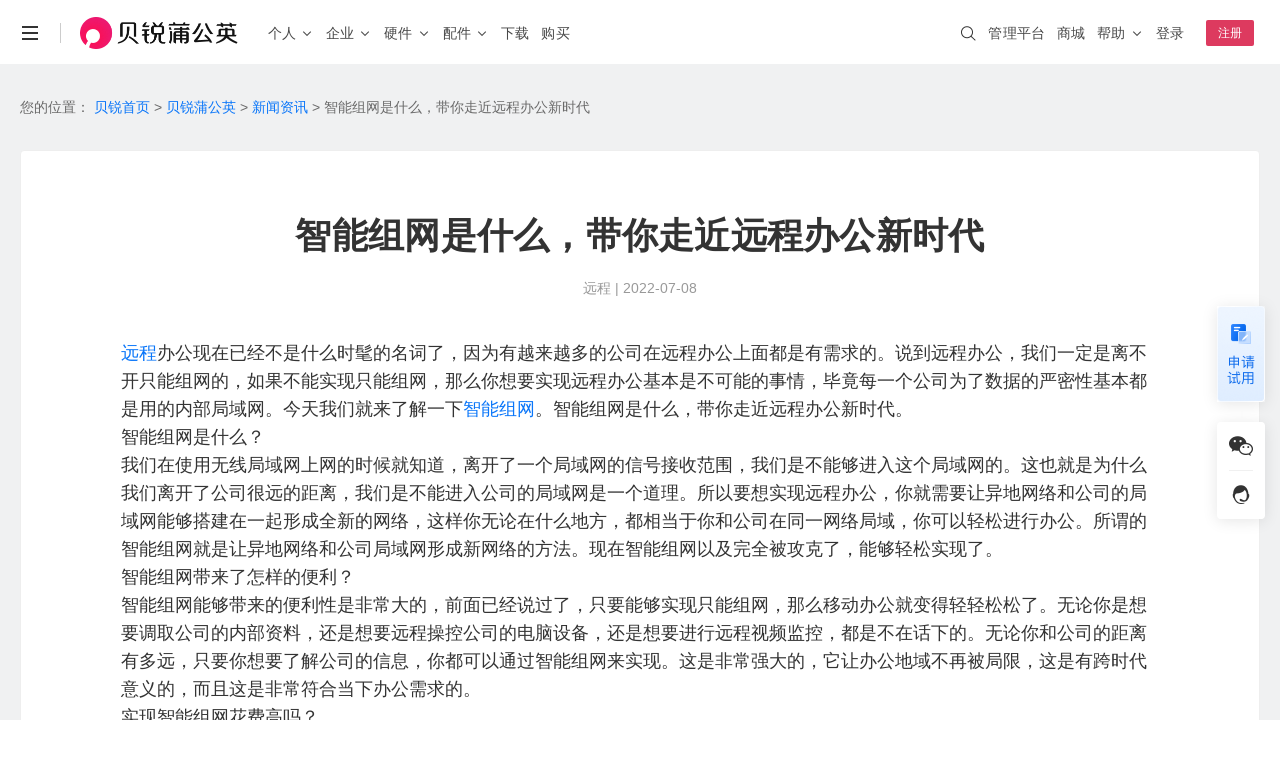

--- FILE ---
content_type: text/html; charset=utf-8
request_url: https://pgy.oray.com/news/19089.html
body_size: 13433
content:
<!doctype html>
<html data-n-head-ssr>
  <head >
    <title>智能组网是什么，带你走近远程办公新时代-- 贝锐蒲公英SD-WAN官网</title><meta data-n-head="ssr" http-equiv="X-UA-Compatible" content="IE=edge,chrome=1"><meta data-n-head="ssr" name="renderer" content="webkit"><meta data-n-head="ssr" name="force-rendering" content="webkit"><meta data-n-head="ssr" charset="utf-8"><meta data-n-head="ssr" name="viewport" content="width=device-width, initial-scale=1"><meta data-n-head="ssr" name="viewport" content="width=device-width, initial-scale=1.0, minimum-scale=1.0, maximum-scale=1.0, user-scalable=no"><meta data-n-head="ssr" name="format-detection" content="telephone=no"><meta data-n-head="ssr" data-hid="description" name="description" content="远程办公现在已经不是什么时髦的名词了，因为有越来越多的公司在远程办公上面都是有需求的。说到远程办公，我们一定是离不开只能组网的，如果不能实现只能组网，那么你想要实现远程办公基本是不可能的事情，毕竟每一个公司为了数据的严密性基本都是用的内部局域网。"><meta data-n-head="ssr" data-hid="keywords" name="keywords" content="智能组网"><link data-n-head="ssr" rel="icon" type="image/x-icon" href="/favicon.ico"><script data-n-head="ssr" type="text/javascript" charset="utf-8">var winWidth = window.innerWidth;if(winWidth <= 831) {document.getElementsByTagName('html')[0].style.fontSize=window.innerWidth/10+'px';}window.addEventListener('resize',function(){winWidth = window.innerWidth;if(winWidth <= 831) {document.getElementsByTagName('html')[0].style.fontSize=window.innerWidth/10+'px';}else{document.getElementsByTagName('html')[0].style.fontSize='inherit';}});</script><script data-n-head="ssr" type="text/javascript" charset="utf-8">var _hmt = _hmt || [];_hmt.push(['_requirePlugin', 'UrlChangeTracker', {  shouldTrackUrlChange: function (newPath, oldPath) {    return newPath && oldPath;  }}]); (function() {  if (window.location.hostname == "pgy.oray.com") {    var hm = document.createElement('script');    hm.src = 'https://hm.baidu.com/hm.js?568a5bc68932b65cea27343768fa1154';    var s = document.getElementsByTagName('script')[0];    s.parentNode.insertBefore(hm, s);  }})();window._agl = window._agl || [];(function () {  if (window.location.hostname == "pgy.oray.com") {    _agl.push(        ['production', '_f7L2XwGXjyszb4d1e2oxPybgD']    );    (function () {        var agl = document.createElement('script');        agl.type = 'text/javascript';        agl.async = true;        agl.src = 'https://fxgate.baidu.com/angelia/fcagl.js?production=_f7L2XwGXjyszb4d1e2oxPybgD';        var s = document.getElementsByTagName('script')[0];        s.parentNode.insertBefore(agl, s);    })();  }})();</script><script data-n-head="ssr" src="https://public-cdn.orayimg.com/oray/js/oray_captcha.js" type="text/javascript" charset="utf-8"></script><link rel="preload" href="//res1.orayimg.com/pgy/1.0/8e4e9ef.js" as="script"><link rel="preload" href="//res1.orayimg.com/pgy/1.0/c62ca1b.js" as="script"><link rel="preload" href="//res1.orayimg.com/pgy/1.0/css/be29bf3.css" as="style"><link rel="preload" href="//res1.orayimg.com/pgy/1.0/311448b.js" as="script"><link rel="preload" href="//res1.orayimg.com/pgy/1.0/css/f7068ea.css" as="style"><link rel="preload" href="//res1.orayimg.com/pgy/1.0/7c9ffdb.js" as="script"><link rel="preload" href="//res1.orayimg.com/pgy/1.0/css/2651c9e.css" as="style"><link rel="preload" href="//res1.orayimg.com/pgy/1.0/4f0fb30.js" as="script"><link rel="preload" href="//res1.orayimg.com/pgy/1.0/css/b3a3075.css" as="style"><link rel="preload" href="//res1.orayimg.com/pgy/1.0/6c06853.js" as="script"><link rel="preload" href="//res1.orayimg.com/pgy/1.0/css/1fd195c.css" as="style"><link rel="preload" href="//res1.orayimg.com/pgy/1.0/24f2c33.js" as="script"><link rel="stylesheet" href="//res1.orayimg.com/pgy/1.0/css/be29bf3.css"><link rel="stylesheet" href="//res1.orayimg.com/pgy/1.0/css/f7068ea.css"><link rel="stylesheet" href="//res1.orayimg.com/pgy/1.0/css/2651c9e.css"><link rel="stylesheet" href="//res1.orayimg.com/pgy/1.0/css/b3a3075.css"><link rel="stylesheet" href="//res1.orayimg.com/pgy/1.0/css/1fd195c.css">
  </head>
  <body >
    <div data-server-rendered="true" id="__nuxt"><!----><div id="__layout"><div class="layout-default"><!----> <div id="com-navigation" class="com-navigation news-navigation"><div class="response-container com-navigation-innner clear"><div class="header-mobile visible-xs-block"><a href="javascript:void(0);" id="mo-menu-btn" class="icon-menu" style="display:;"></a> <a href="javascript: void(0);" id="nav-close-btn" class="nav-close-m" style="display:none;"></a> <a href="/" class="logo-wrap"><img height="24" src="https://res.orayimg.com/pgy/1.0/img/nav_logo_pgy_black_white@2x.611907e.png" alt="首页"></a> <a href="javascript:void(0);" id="mo-center-btn" class="icon-center"></a></div> <div class="mobile-info-wrap visible-xs-block"><div class="nav-list-box clear"><el-collapse><el-collapse-item name="1" class="collapse_item_esp"><template><a sensors-available="true" id="go-pgy-nav-h5" href="/" class="collapse_item_title">首页</a></template></el-collapse-item> <el-collapse-item title="个人" name="2"><el-collapse class="child_collapse"><el-collapse-item name="1"><template><span>场景与功能</span></template> <a href="/case/scenes/nas"><div class="collapse_item"><span>个人私有云</span> <span class="collapse_item_tip">｜ 远程访问NAS、U盘/硬盘 </span></div></a> <a href="/product/game"><div class="collapse_item"><span>联机游戏</span> <span class="collapse_item_tip">｜ 局域网联机、外服游戏加速</span></div></a> <a href="/product/orayDrive"><div class="collapse_item"><span>蒲公英网盘</span> <span class="collapse_item_tip">｜ 本地存储不上云，远程文件同步更安心</span></div></a></el-collapse-item> <el-collapse-item name="2"><template><span>智能硬件</span></template> <a href="/router/x4c.html"><div class="collapse_item">
                      X4C
                      <div class="collapse_item_intor">4G通信</div></div></a> <a href="/router/x1.html"><div class="collapse_item">
                      X1
                      <div class="collapse_item_intor">私有云</div> <div class="collapse_item_intor">NAS伴侣</div></div></a> <a href="/router/x1pro.html"><div class="collapse_item">
                      X1 Pro
                      <div class="collapse_item_intor">高性能</div> <span class="hot-txt">NEW</span></div></a></el-collapse-item></el-collapse></el-collapse-item> <el-collapse-item title="企业" name="3"><el-collapse class="child_collapse"><el-collapse-item title="场景" name="1"><a href="/case/scenes/office" sensors-available="true" id="nav-to-case-scenes-office-h5-2"><div class="collapse_item"><span>企业办公</span> <span class="collapse_item_tip">｜ 安全组网访问内部系统、NAS等 </span></div></a> <a href="/case/scenes/remote-ops" sensors-available="true" id="nav-to-case-scenes-remote-ops-h5"><div class="collapse_item"><span>远程运维</span> <span class="collapse_item_tip">｜ 机房设备运维，远程调试PLC等工业设备 </span></div> <a href="/case/industry/retail" sensors-available="true" id="nav-to-case-industry-retail-h5"><div class="collapse_item"><span>分支连锁</span> <span class="collapse_item_tip">｜ 全球高速骨干网，智能选路保障业务体验 </span></div></a> <a href="/case/scenes/iot" sensors-available="true" id="nav-to-case-scenes-iot-h5"><div class="collapse_item"><span>工业物联</span> <span class="collapse_item_tip">｜ 工业设备远程调试，数据采集统一上传 </span></div></a> <a href="/case/scenes/video" sensors-available="true" id="nav-to-case-scenes-video-h5"><div class="collapse_item"><span>视频监控</span> <span class="collapse_item_tip">｜ 异地多点监控视频远程传输，集中管理 </span></div></a> <a href="/case/industry/telemedicine" sensors-available="true" id="nav-to-case-industry-telemedicine-h5"><div class="collapse_item"><span>远程医疗</span> <span class="collapse_item_tip">｜ 医疗设备零配置接入，网络稳定可靠 </span></div></a></a></el-collapse-item> <el-collapse-item title="功能" name="2"><a href="/case/scenes/office" sensors-available="true" id="nav-to-case-cloud-intelligence-h5"><div class="collapse_item"><span>异地组网</span> <span class="collapse_item_tip">｜ 无需公网IP，快速组网 </span></div></a> <a href="/parts/dynamicRouting" sensors-available="true" id="nav-to-intelligent-link-h5"><div class="collapse_item"><span>全球智能链路</span> <span class="collapse_item_tip">｜ 智能选路保障业务体验 </span></div></a> <a href="/case/scenes/2layer" sensors-available="true" id="nav-to-case-layer-2-networking-h5"><div class="collapse_item"><span>二层组网</span> <span class="collapse_item_tip">｜ 工业设备远程调试 </span></div></a> <a href="/case/scenes/device" sensors-available="true" id="nav-to-case-remote-device-management-h5"><div class="collapse_item"><span>远程设备管理</span> <span class="collapse_item_tip">｜ 云端批量管理设备 </span></div></a> <a href="/parts/authAccessNet" sensors-available="true" id="nav-to-case-auth-access-net-h5"><div class="collapse_item"><span>WiFi内网准入</span> <span class="collapse_item_tip">｜ 员工一键安全入网 </span></div></a> <a href="/case/scenes/gateway" sensors-available="true" id="nav-to-case-proxy-gateway-h5"><div class="collapse_item"><span>应用代理访问</span> <span class="collapse_item_tip">｜ 反向代理保护业务应用 </span></div></a> <a href="/case/scenes/sem" sensors-available="true" id="nav-to-case-scenes-sem"><div class="collapse_item"><span>国产信创</span> <span class="collapse_item_tip">｜ 国产信创体系，技术自主可控 </span></div></a> <a href="/product/caas" sensors-available="true" id="nav-to-case-scenes-caas-h5"><div class="collapse_item"><span>物联网SIM服务</span> <span class="collapse_item_tip">｜ 企业定向流量，通用大流量 </span></div></a> <a href="/product/maintenance-access" sensors-available="true" id="nav-to-maintenance-access-h5"><div class="collapse_item"><span>运维通道版服务</span> <span class="collapse_item_tip">｜ 异地PLC自动发现，精细化权限管理</span></div></a> <a href="/case/industry/pgySDK" sensors-available="true" id="nav-to-sdk-h5"><div class="collapse_item"><span>SDK&amp;API嵌入</span> <span class="collapse_item_tip">｜ 轻量化开发 </span></div></a></el-collapse-item> <el-collapse-item title="解决方案" name="3"><a href="/case/industry/it" sensors-available="true" id="nav-to-case-industry-it-h5"><div class="collapse_item">IT互联网</div></a> <a href="/case/industry/solution.html" sensors-available="true" id="nav-to-case-industry-solution1"><div class="collapse_item">智慧安防</div></a> <a href="/case/industry/traffic" sensors-available="true" id="nav-to-case-industry-traffic-h5"><div class="collapse_item">智慧交通</div></a> <a href="/case/industry/make" sensors-available="true" id="nav-to-case-industry-make-h5"><div class="collapse_item">智能制造</div></a> <a href="/case/industry/retail" sensors-available="true" id="nav-to-case-industry-retail-h5"><div class="collapse_item">连锁零售</div></a> <a href="/case/industry/education" sensors-available="true" id="nav-to-case-industry-education-h5"><div class="collapse_item">智慧教育</div></a></el-collapse-item> <el-collapse-item title="成功案例" name="4"><a target="_blank" href="https://service.oray.com/question/5694.html" sensors-available="true" id="nav-to-question-5694-h5"><div class="collapse_item">盐城公安 · 视频监控</div></a> <a target="_blank" href="https://service.oray.com/question/48570.html" sensors-available="true" id="nav-to-question-48570-h5"><div class="collapse_item">合富医疗 · 远程医疗</div></a> <a target="_blank" href="https://service.oray.com/question/7591.html" sensors-available="true" id="nav-to-question-7591-h5"><div class="collapse_item">星逻智能科技 · 无人机巡检</div></a> <a target="_blank" href="https://service.oray.com/question/5238.html" sensors-available="true" id="nav-to-question-5238-h5"><div class="collapse_item">英泰立达科技 · 远程数据采集</div></a> <a target="_blank" href="https://service.oray.com/question/5239.html" sensors-available="true" id="nav-to-question-5239-h5"><div class="collapse_item">临淄市人民医院 · 医药管理软件</div></a></el-collapse-item></el-collapse></el-collapse-item> <el-collapse-item name="4"><template><a href="/intelligenthardware/productions" class="collapse_item_title" style="width:auto;">硬件</a></template> <el-collapse class="child_collapse"><el-collapse-item name="1"><template><a href="/intelligenthardware/productions?class=device-introduction-personal">企业级 · 桌面式路由器</a></template> <a href="/router/x3.html"><div class="collapse_item">
                      X3
                      <div class="collapse_item_intor">入门百兆</div></div></a> <a href="/router/x5.html"><div class="collapse_item">
                      X5
                      <div class="collapse_item_intor">双频千兆</div></div></a> <a href="/router/g5.html"><div class="collapse_item">
                      G5
                      <div class="collapse_item_intor">双核千兆</div></div></a> <a href="/router/p5.html"><div class="collapse_item">
                      P5
                      <div class="collapse_item_intor">智能旁路</div></div></a> <a href="/router/X5pro.html"><div class="collapse_item">
                      X5 Pro
                      <div class="collapse_item_intor">2.5G口</div></div></a></el-collapse-item> <el-collapse-item name="2"><template><a href="/intelligenthardware/productions?class=device-introduction-personal">企业级 · 4G&amp;5G路由器</a></template> <a href="/router/X4pro.html"><div class="collapse_item">
                      X4 Pro
                      <div class="collapse_item_intor">8网口</div></div></a></el-collapse-item> <el-collapse-item name="3"><template><a href="/intelligenthardware/productions?class=device-introduction-enterprise">企业级·机架式路由器</a></template> <a href="/router/g300.html"><div class="collapse_item">
                      G300
                      <div class="collapse_item_intor">双2.5G口</div></div></a> <a href="/router/v2000.html"><div class="collapse_item">
                      V2000
                      <div class="collapse_item_intor">八2.5G网口</div></div></a></el-collapse-item> <el-collapse-item name="4"><template><a href="/intelligenthardware/productions?class=enterprise-ap">企业级·云AP</a></template> <a href="/device/a20.html"><div class="collapse_item">
                      A20
                      <div class="collapse_item_intor">WIFI6</div></div></a></el-collapse-item> <el-collapse-item name="5"><template><a href="/intelligenthardware/productions?class=device-introduction-industry">工业级·无线路由器</a></template> <a href="/router/r300.html"><div class="collapse_item">
                      R300 4G系列
                      <div class="collapse_item_news">爆款</div></div></a> <a href="/router/r300_5g.html"><div class="collapse_item">R300 5G</div></a></el-collapse-item> <el-collapse-item name="6"><template><a href="/intelligenthardware/productions?class=device-introduction-personal">消费级</a></template> <a href="/router/x1.html"><div class="collapse_item">
                      X1
                      <div class="collapse_item_intor">私有云</div></div></a> <a href="/router/x4c.html"><div class="collapse_item">
                      X4C
                      <div class="collapse_item_intor">4G免插卡</div></div></a> <a href="/router/x1pro.html"><div class="collapse_item">
                      X1 Pro
                      <div class="collapse_item_intor">高性能</div> <span class="hot-txt">NEW</span></div></a></el-collapse-item> <el-collapse-item name="7"><template><a href="/intelligenthardware/productions?class=industry-other">交换机系列</a></template> <a href="/router/s300p.html"><div class="collapse_item">
                      S300P
                      <div class="collapse_item_intor">企业PoE交换机</div></div></a> <a href="/router/s100.html"><div class="collapse_item">
                      S100
                      <div class="collapse_item_intor">工业交换机</div></div></a></el-collapse-item> <el-collapse-item name="8"><template><a href="/intelligenthardware/productions?class=device-introduction-development">嵌入式模块</a></template> <a target="_blank" href="https://store-v3.oray.com/buy/?productid=430912"><div class="collapse_item">4G开发板套装</div></a> <a target="_blank" href="https://store-v3.oray.com/buy/?productid=430901&amp;icn=store_E3-1141&amp;ici=pgy_router-product"><div class="collapse_item">核心板E3</div></a> <a target="_blank" href="https://store-v3.oray.com/buy/?productid=430921&amp;icn=store_E80-1110&amp;ici=pgy_router-product"><div class="collapse_item">模块E80</div></a></el-collapse-item></el-collapse></el-collapse-item> <el-collapse-item name="5" title="配件"><a href="/parts/ip" sensors-available="true" id="nav-to-parts-ip-h5"><div class="collapse_item"><span>自定义IP</span> <span class="collapse_item_tip">｜ 固定IP、便捷访问 </span></div></a> <a href="/parts/bandwidth" sensors-available="true" id="nav-to-parts-bandwidth-h5"><div class="collapse_item"><span>带宽加速</span> <span class="collapse_item_tip">｜ 加速传输、随心分配</span></div></a> <a href="/parts/software" sensors-available="true" id="nav-to-parts-software-h5"><div class="collapse_item"><span>软件定制</span> <span class="collapse_item_tip">｜ 私有定制、树立品牌 </span></div></a> <a href="/parts/authAccessNet" sensors-available="true" id="nav-to-parts-auth-h5"><div class="collapse_item"><span>企业WiFi</span> <span class="collapse_item_tip">｜ 安全上网、行为追溯 </span></div></a> <a href="/parts/dynamicRouting" sensors-available="true" id="nav-to-parts-itelligent-routing-h5"><div class="collapse_item"><span>智能选路</span> <span class="collapse_item_tip">｜ 就近接入，访问加速 </span></div></a></el-collapse-item> <el-collapse-item name="7" class="collapse_item_esp"><template><a href="/download" class="collapse_item_title">下载</a></template></el-collapse-item> <el-collapse-item name="6" class="collapse_item_esp"><template><a href="/price/" class="collapse_item_title">购买</a></template></el-collapse-item></el-collapse> <div class="m_more_title">更多精彩</div> <ul class="navlink-list clear"><li class="nav-item oray-item"><a href="https://www.oray.com" sensors-available="true" id="go-home-nav-h5"><img src="//res1.orayimg.com/pgy/1.0/img/icon_oray.6127c2c.png" height="22" alt class="dspb"> <span>贝锐</span></a></li> <li class="nav-item"><a href="https://hsk.oray.com" sensors-available="true" id="go-hsk-nav-h5"><img src="//res1.orayimg.com/pgy/1.0/img/icon_hsk.8ec041c.png" height="22" alt> <span>花生壳</span></a></li> <li class="nav-item"><a href="https://sunlogin.oray.com" sensors-available="true" id="go-sunlogin-nav-h5"><img src="//res1.orayimg.com/pgy/1.0/img/icon_sun.41d26b3.png" height="22" alt> <span>向日葵</span></a></li> <li class="nav-item"><a href="https://pgy.oray.com" sensors-available="true" id="go-pgy-nav-h5-2" class="active"><img src="//res1.orayimg.com/pgy/1.0/img/icon_pgy.95333e4.png" height="22" alt> <span>蒲公英</span></a></li> <li class="nav-item"><a href="https://yct.oray.com/" sensors-available="true" id="go-yct-nav-h5-2" class="active"><img src="//res1.orayimg.com/pgy/1.0/img/icon_yct.06cd052.png" height="22" alt> <span>洋葱头</span></a></li> <li class="nav-item"><a href="https://www.ewei.com/" sensors-available="true" id="go-ewei-nav-h5" class="active"><img src="//res1.orayimg.com/pgy/1.0/img/icon_ewei.fa3124d.png" height="22" alt> <span>易维</span></a></li> <li class="nav-item"><a href="https://domain.oray.com" sensors-available="true" id="go-domain-nav-h5"><img src="//res1.orayimg.com/pgy/1.0/img/icon_domain.7271f87.png" height="22" alt> <span>域名</span></a></li> <li class="nav-item"><a href="http://huashengbang.tmall.com/index.htm" sensors-available="true" id="go-jdStore-nav-h5" rel="nofollow noopener"><img src="//res1.orayimg.com/pgy/1.0/img/icon_storp.d063421.png" height="22" alt> <span>智能硬件</span></a></li> <li class="nav-item"><a href="https://developer.oray.com" sensors-available="true" id="go-developer-nav-h5"><img src="//res1.orayimg.com/pgy/1.0/img/icon_customized.df2d894.png" height="22" alt> <span>企业定制</span></a></li> <li class="nav-item"><a href="http://service.oray.com" sensors-available="true" id="go-service-nav-h5"><img src="//res1.orayimg.com/pgy/1.0/img/icon_service.44d8689.png" height="22" alt> <span>客户服务</span></a></li> <li class="nav-item"><a href="https://console.oray.com" sensors-available="true" id="go-sdwanConsole-nav-h5"><img src="//res1.orayimg.com/pgy/1.0/img/icon_console.a1753f4.png" height="22" alt> <span>管理平台</span></a></li></ul></div> <div class="right-nav-list-box clear"><ul class="right-nav-list right-nav-ul"><li><div class="adap-left"><i class="iconfont"></i></div> <div class="adap-center"><span>账号</span><span class="fr grey"></span></div></li> <li><div class="adap-left"><i class="iconfont"></i></div> <div class="adap-center"><span>服务代码</span><span class="fr grey"></span></div></li> <li><div class="adap-left"><i class="iconfont"></i></div> <div class="adap-center"><span>帐户余额</span><span name="credit" class="fr grey"></span></div></li> <!----> <li><a href="https://console.oray.com/mobile/account/realname"><div class="adap-left"><i class="iconfont"></i></div> <div class="adap-right"><span name="realname" style="color: #ff0042"></span> <span class="iconfont" style="margin-left: 1px; margin-right: -4px; float: right; color: #ff0042"></span></div> <div class="adap-center"><span class="dark">实名认证</span></div></a></li></ul> <ul class="right-btn-ul clear"><li><a href="javascript:void(0);" rel="noopener nofollow" sensors-available="true" id="nav-to-login-h5" class="btn btn-primary">登录</a></li> <li><a href="javascript:void(0);" rel="noopener nofollow" sensors-available="true" id="nav-to-register-h5" class="btn">注册</a></li></ul></div></div> <div class="left-wrap clear hidden-xs"><ul class="nav-list enterprise-nav clear"><li class="nav-li nav-li-menu hidden-xs"><a href="javascript:void(0);" class="more-menu"></a> <ul class="slidedown-list"><li><a href="https://www.oray.com" sensors-available="true" id="go-home-nav"><span>贝锐</span></a></li> <li><a href="https://hsk.oray.com" sensors-available="true" id="go-hsk-nav"><span>花生壳 · 内网穿透</span></a></li> <li><a href="https://sunlogin.oray.com" sensors-available="true" id="go-sunlogin-nav"><span>向日葵 · 远程控制</span></a></li> <li><a href="https://pgy.oray.com" sensors-available="true" id="go-pgy-nav" class="active"><span>蒲公英 · 异地组网</span></a></li> <li><a href="https://yct.oray.com/" sensors-available="true" id="go-yct-nav" class="active"><span>洋葱头 · 协作无间</span></a></li> <li><a href="https://www.ewei.com/" sensors-available="true" id="go-ewei-nav" class="active"><span>易维 · 工单系统</span></a></li> <li><a href="https://domain.oray.com" sensors-available="true" id="go-domain-nav"><span>域名 · 域名注册</span></a></li> <li class="line"></li> <li><a href="https://store.oray.com" sensors-available="true" id="go-store-nav"><span>智能硬件</span></a></li> <li><a href="https://paas.oray.com" sensors-available="true" id="go-open-nav"><span>开放平台</span></a></li> <li><a href="https://developer.oray.com" target="_blank" sensors-available="true" id="go-developer-nav"><span>企业定制</span></a></li> <li><a href="https://console.oray.com/center/education-discount/" sensors-available="true" id="go-education-nav"><span>教育折扣</span></a></li> <li><a href="https://www.oray.com/about/contact.html" sensors-available="true" id="go-contact-nav"><span>商务合作</span></a></li></ul></li> <li class="nav-li nav-li-line hidden-xs"><a href="javascript:void(0);"></a></li> <li class="nav-li hidden-xs"><a href="/" sensors-available="true" id="nav-to-home" class="nav-logo-wrap"><span class="nav-logo"><img src="https://res.orayimg.com/pgy/1.0/img/nav_logo_pgy_white@2x.e229d03.png" height="32" alt="贝锐蒲公英" class="enterprise-logo-img logo-hover2 logo-Show"> <img src="https://res.orayimg.com/pgy/1.0/img/nav_logo_pgy_black@2x.db46e18.png" height="32" alt="贝锐蒲公英" class="enterprise-logo-img logo-hover logo-noShow"></span></a></li> <li data-sub="personal-solution" data-height="379px" data-mobile-nav="personal-solution" class="nav-li nav-left-txt show-eg-nav personal-hover"><a sensors-available="true" href="/case/scenes/nas" id="nav-to-case-scenes-office-h5" class="hidden-xs padding_size15"><span>个人</span> <i class="oui-icon oui-icon-down"></i></a></li> <li data-sub="company-solution" data-height="620px" data-mobile-nav="company-solution" class="nav-li nav-left-txt show-eg-nav company-hover"><a href="/case/scenes/office" sensors-available="true" class="hidden-xs padding_size15"><span>企业</span> <i class="oui-icon oui-icon-down"></i></a></li> <li data-sub="sub-hardware" data-height="450px" class="nav-li nav-left-txt show-eg-nav hidden-xs router-hover"><a href="/intelligenthardware/productions" sensors-available="true" id="nav-to-router-enterprise_desktop-h5"><span>硬件</span> <i class="oui-icon oui-icon-down"></i></a></li> <li data-sub="parts-solution2" data-height="248px" data-mobile-nav="parts-solution2" class="nav-li nav-left-txt show-eg-nav hidden-xs parts-hover"><a href="/parts/ip" sensors-available="true" id="nav-to-case-parts-ip"><span>配件</span> <i class="oui-icon oui-icon-down"></i></a></li> <li class="nav-li nav-left-txt"><a href="/download/" sensors-available="true" id="go-download-nav"><span>下载</span></a></li> <li class="nav-li nav-left-txt"><a href="/price/" sensors-available="true" id="go-purchase-nav"><span class="remind-box">购买</span></a></li></ul></div> <div class="right-wrap hidden-xs"><ul class="nav-list nav-list-right clear"><li class="nav-li"><a target="_blank" sensors-available="true" id="nav-to-console" href="https://console.sdwan.oray.com" rel="noopener nofollow"><span class="hover_tt">管理平台</span></a></li> <li class="nav-li"><a target="_blank" sensors-available="true" id="nav-to-store" href="https://store.oray.com"><span class="hover_tt">商城</span></a></li> <li class="nav-li slidedown-hover"><a href="http://service.oray.com" target="_blank"><span class="hover-text">帮助</span> <i class="oui-icon oui-icon-down"></i></a> <ul class="slidedown-list"><li><a href="http://service.oray.com" sensors-available="true" id="nav-to-service" target="_blank" rel="noopener"><span>联系客服</span>
                   
                  <span id="workorder_num" class="red"></span></a></li> <li><a href="http://service.oray.com/vip/" sensors-available="true" id="nav-to-vip" target="_blank" rel="noopener">
                  钻石VIP  
                  <span style="color: #ff0042; font-size: 12px"> HOT </span></a></li> <li><a href="http://service.oray.com/remote/" sensors-available="true" id="nav-to-remote" target="_blank" rel="noopener">远程协助</a></li> <li><a href="http://service.oray.com/product/pgy.html" sensors-available="true" id="nav-to-product" target="_blank" rel="noopener">帮助文档</a></li></ul></li> <!----> <li class="nav-li nav-li-userinfo"><a href="javascript:void(0);" sensors-available="true" id="nav-to-login"><span class="hover_tt">登录</span></a></li> <li class="nav-li nav-li-register"><a href="javascript:void(0);" rel="noopener" sensors-available="true" id="nav-to-register"><span class="register-btn">注册</span></a></li></ul></div> <div id="nav-search-wrap" class="global-search-wrap hidden-xs" style="overflow: hidden"><div class="search_bg search_bg_white"></div></div></div> <!----> <div class="sub-eg-nav"><div class="shower"></div> <div hover-sub="router-hover" data-height="450px" class="sub-hardware sub-eg-nav-item hidden-xs"><div class="response-container" style="position: relative; padding: 80px 0"><div class="show-all"><a href="/intelligenthardware/productions" sensors-available="true" id="go-intelligent-hardware"><span>查看全部产品 &gt;</span></a></div> <div class="close-img"></div> <ul class="subhardware-list clear"><li class="subhardware-item" style="height: 148px"><div class="subhardware-content"><div class="txt-box"><p class="subhardware-title"><a href="/intelligenthardware/productions?class=enterprise-wireless" sensors-available="true" id="nav-to-router-enterprise_desktop-pc"><span class="underline">企业级 · 桌面式路由器</span></a></p> <p class="subhardware-facility"><a href="/router/x3.html" sensors-available="true" id="nav-to-router-x3-1" class="hardware-link"><span class="underline">X3</span> <span class="hardware-label" style="width: 60px">入门百兆</span></a> <a href="/router/x5.html" sensors-available="true" id="nav-to-router-x5-pc" class="hardware-link"><span class="underline">X5</span> <span class="hardware-label" style="width: 60px">双频千兆</span></a></p> <p class="subhardware-facility"><a href="/router/g5.html" class="hardware-link"><span class="underline">G5</span> <span class="hardware-label" style="width:60px;">双核千兆</span></a> <a href="/router/p5.html" sensors-available="true" id="nav-to-router-p5" class="hardware-link"><span class="underline">P5</span> <span class="hardware-label" style="width: 60px">智能旁路</span></a></p> <p class="subhardware-facility"><a href="/router/X5pro.html" sensors-available="true" id="nav-to-router-x5pro-pc" class="hardware-link" style="width: 150px"><span class="underline">X5 Pro</span> <span class="hardware-label" style="width: 60px">2.5G口</span></a></p></div> <div class="img-box"><img src="//res1.orayimg.com/pgy/1.0/img/X5Pro.00a88a8.png" alt class="sunhardware-img"></div></div></li> <li class="subhardware-item" style="height: 148px"><div class="subhardware-content"><div class="txt-box"><p class="subhardware-title"><a href="/intelligenthardware/productions?class=enterprise-wireless" sensors-available="true" id="nav-to-router-enterprise_desktop-pc"><span class="underline">企业级 · 4G&amp;5G路由器</span></a></p> <p class="subhardware-facility"><a href="/router/X4pro.html" sensors-available="true" id="nav-to-router-x4pro-1" class="hardware-link" style="height: auto; width: 100%"><span class="underline">X4 Pro</span> <span class="hardware-label">8网口</span> <span class="hot-txt">NEW</span></a></p></div> <div class="img-box"><img src="//res1.orayimg.com/pgy/1.0/img/X4Pro.879b910.png" alt class="sunhardware-img"></div></div></li> <li class="subhardware-item" style="height: 148px"><div class="subhardware-content"><div class="txt-box"><p class="subhardware-title"><a href="/intelligenthardware/productions?class=device-introduction-enterprise" sensors-available="true" id="nav-to-router-enterprise_frame"><span class="underline">企业级 · 机架式路由器</span></a></p> <a href="/router/g300.html" sensors-available="true" id="nav-to-router-g300" class="hardware-link"><span class="underline">G300</span> <span class="hardware-label" style="width: 60px">双2.5G口</span></a> <a href="/router/v2000.html" sensors-available="true" id="nav-to-router-v2000" class="hardware-link"><span class="underline">V2000</span> <span class="hardware-label" style="padding: 0 2px; width: auto">八2.5G网口</span></a></div> <div class="img-box" style="width: 114px; height: 94px"><img src="//res1.orayimg.com/pgy/1.0/img/G300.8ff8d12.png" alt class="sunhardware-img"></div></div></li> <li class="subhardware-item" style="height: 148px"><div class="subhardware-content"><div class="txt-box"><p class="subhardware-title"><a href="/intelligenthardware/productions?class=enterprise-ap" sensors-available="true" id="nav-to-router-enterprise_ap"><span class="underline">企业级 · 云AP</span></a></p> <a href="/device/a20.html" sensors-available="true" id="nav-to-router-device-a20" class="hardware-link"><span class="underline">A20</span> <span class="hardware-label" style="width: 48px">WIFI6</span></a></div></div> <div class="img-box"><img src="//res1.orayimg.com/pgy/1.0/img/A20.3899ea5.png" alt class="sunhardware-img"></div></li> <li class="subhardware-item" style="height: 148px"><div class="subhardware-content"><div class="txt-box"><p class="subhardware-title"><a href="/intelligenthardware/productions?class=device-introduction-industry" sensors-available="true" id="nav-to-router-personal-industry_4g"><span class="underline">工业级 · 无线路由器</span></a></p> <a href="/router/r300.html" sensors-available="true" id="nav-to-router-r300-pc" class="hardware-link" style="height: auto"><span class="underline">R300 4G系列</span> <span class="hot-txt efficiency-first"><span class="efficiency-first-text">销量第一</span></span></a> <a href="/router/r300_5g.html" sensors-available="true" id="nav-to-router-r300_5g-pc" class="hardware-link" style="height: auto"><span class="underline">R300 5G</span></a></div> <div class="img-box"><img src="//res1.orayimg.com/pgy/1.0/img/R300.df039ef.png" alt class="sunhardware-img"></div></div></li> <li class="subhardware-item" style="height: 148px"><div class="subhardware-content"><div class="txt-box"><p class="subhardware-title"><a href="/intelligenthardware/productions?class=device-introduction-personal" sensors-available="true" id="nav-to-router-personal-4g"><span class="underline">消费级</span></a></p> <p class="subhardware-facility"><a href="/router/x1.html" sensors-available="true" id="nav-to-router-x1-1" class="hardware-link"><span class="underline">X1</span> <span class="hardware-label" style="width: 50px">私有云</span></a> <a href="/router/x4c.html" sensors-available="true" id="nav-to-router-x4c-1" class="hardware-link"><span class="underline">X4C</span> <span class="hardware-label" style="width: 60px">4G免插卡</span></a></p> <p class="subhardware-facility"><a href="/router/x1pro.html" sensors-available="true" id="nav-to-router-x1pro-1" class="hardware-link" style="height: auto; width: 100%;"><span class="underline">X1 Pro</span> <span class="hardware-label" style="width:60px">高性能</span> <span class="hot-txt">NEW</span></a></p></div> <div class="img-box"><img src="//res1.orayimg.com/pgy/1.0/img/X1.40cdbea.png" alt class="sunhardware-img"></div></div></li> <li class="subhardware-item" style="height: 148px"><div class="subhardware-content"><div class="txt-box"><p class="subhardware-title"><a href="/intelligenthardware/productions?class=enterprise-switch" sensors-available="true" id="nav-to-router-enterprise_bypass"><span class="underline">交换机系列</span></a></p> <a href="/router/s300p.html" sensors-available="true" id="nav-to-router-s300p" class="hardware-link"><span class="underline">S300P</span> <span class="hardware-label" style="width: 88px">企业PoE交换机</span></a> <a href="/router/s100.html" sensors-available="true" id="nav-to-router-s100" class="hardware-link"><span class="underline">S100</span> <span class="hardware-label" style="width: 68px">工业交换机</span></a></div> <div class="img-box" style="max-width: 91px"><img src="//res1.orayimg.com/pgy/1.0/img/S300P.7e3f3a6.png" alt class="sunhardware-img"></div></div></li> <li class="subhardware-item" style="height: 148px"><div class="subhardware-content"><div class="txt-box"><p class="subhardware-title"><a href="/intelligenthardware/productions?class=device-introduction-development" sensors-available="true" id="nav-to-router-enterprise_module"><span class="underline">嵌入式模块</span></a></p> <a target="_blank" sensors-available="true" id="nav-to-product-430912" href="https://store-v3.oray.com/buy/?productid=430912" class="hardware-link"><span class="underline">4G开发板套装</span></a> <a target="_blank" sensors-available="true" id="nav-to-product-430901" href="https://store-v3.oray.com/buy/?productid=430901&amp;icn=store_E3-1141&amp;ici=pgy_router-product" class="hardware-link"><span class="underline">核心板E3</span></a> <a target="_blank" sensors-available="true" id="nav-to-product-430921" href="https://store-v3.oray.com/buy/?productid=430921&amp;icn=store_E80-1110&amp;ici=pgy_router-product" class="hardware-link"><span class="underline">模块E80</span></a></div> <div class="img-box"><img src="//res1.orayimg.com/pgy/1.0/img/devBoard.e2eb645.png" alt class="sunhardware-img"></div></div></li></ul></div></div> <div hover-sub="personal-hover" id="personal-solution" data-height="379px" class="personal-solution sub-eg-nav-item" style="height: 100%; display: flex; justify-content: center; align-items: center"><div class="response-container" style="height: 100%; padding: 60px 0; position: relative"><div class="close-img"></div> <div class="personal-list"><div class="personal-list-title">   场景与功能</div> <div class="personal-list-content"><a href="/case/scenes/nas" sensors-available="true" id="nav-to-case-scenes-nas" class="personal-list-item" style="height: 67px"><div class="main-title">个人私有云</div> <div class="sub-title">远程访问NAS、U盘/硬盘</div></a> <a href="/product/game" sensors-available="true" id="nav-to-product-game-2" class="personal-list-item" style="height: 67px"><div class="main-title">联机游戏</div> <div class="sub-title">局域网联机、外服游戏加速</div></a> <a href="/product/orayDrive" sensors-available="true" id="nav-to-product-game-2" class="personal-list-item" style="height: 67px"><div class="main-title">蒲公英网盘<span class="hot-txt">NEW</span></div> <div class="sub-title">本地存储不上云，远程文件同步更安心</div></a></div></div> <div class="personal-list"><div class="personal-list-title">   智能硬件</div> <div class="personal-list-content"><div class="personal-list-item"><div class="device-content"><img src="//res1.orayimg.com/pgy/1.0/img/device-x4.ba42757.png" alt class="device-image" style="width: 44px; height: 39px"> <div class="box"><a href="/router/x4c.html" sensors-available="true" id="nav-to-router-x4c-2" class="main-text">X4C
                      <div class="label">4G通信</div></a> <div class="sub-text">智能路由器</div></div></div></div> <div class="personal-list-item"><div class="device-content"><img src="//res1.orayimg.com/pgy/1.0/img/device-x1.c0dba37.png" alt class="device-image"> <div class="box"><a href="/router/x1.html" sensors-available="true" id="nav-to-router-x1-2" class="main-text">X1
                      <div class="label">私有云</div> <div class="label">NAS伴侣</div></a> <div class="sub-text">智能盒子、旁路组网</div></div></div></div></div></div></div></div> <div hover-sub="company-hover" id="company-solution" data-height="620px" class="company-solution sub-eg-nav-item" style="height: 100%; display: flex; justify-content: center; align-items: center"><div class="response-container" style="position: relative"><div class="close-img"></div> <div style="width: 100%; padding-left: 64px; display: flex"><div class="left-model" style="display: flex; flex-direction: column"><div class="personal-list" style="margin-bottom: 24px"><div class="personal-list-title">   场景</div> <div class="personal-list-content"><a href="/case/scenes/office" sensors-available="true" id="nav-to-case-scenes-office-pc" class="personal-list-item"><div class="main-title">企业办公<span class="hot-txt">HOT</span></div> <div class="sub-title">安全组网访问内部系统、NAS等</div></a> <a href="/case/scenes/remote-ops" sensors-available="true" id="nav-to-case-scenes-remote-ops-pc" class="personal-list-item"><div class="main-title">远程运维<span class="hot-txt">HOT</span></div> <div class="sub-title">机房设备运维，远程调试PLC等工业设备</div></a> <a href="/case/industry/retail" sensors-available="true" id="nav-to-case-industry-retail-pc" class="personal-list-item"><div class="main-title">分支连锁</div> <div class="sub-title">设备零接触部署，业务分钟级上线</div></a></div> <div class="personal-list-content"><a href="/case/scenes/iot" sensors-available="true" id="nav-to-case-scenes-iot-pc" class="personal-list-item"><div class="main-title">工业物联</div> <div class="sub-title">工业设备远程调试，数据采集统一上传</div></a> <a href="/case/scenes/video" sensors-available="true" id="nav-to-case-scenes-video-pc" class="personal-list-item"><div class="main-title">视频监控</div> <div class="sub-title">异地多点监控视频远程传输，集中管理</div></a> <a href="/case/industry/telemedicine" sensors-available="true" id="nav-to-case-industry-telemedicine-pc" class="personal-list-item"><div class="main-title">远程医疗 <span class="hot-txt">NEW</span></div> <div class="sub-title">医疗设备零配置接入，网络稳定可靠</div></a></div></div> <div class="personal-list"><div class="personal-list-title">   功能</div> <div class="personal-list-content"><a href="/case/scenes/office" sensors-available="true" id="nav-to-case-cloud-intelligence-pc" class="personal-list-item"><div class="main-title">异地组网</div> <div class="sub-title">无需公网IP，快速搭建异地虚拟局域网</div></a> <a href="/parts/dynamicRouting" sensors-available="true" id="nav-to-intelligent-link-pc" class="personal-list-item"><div class="main-title">全球智能链路</div> <div class="sub-title">全球高速骨干网，智能选路保障业务体验</div></a> <a href="/case/scenes/2layer" sensors-available="true" id="nav-to-case-layer-2-networking-pc" class="personal-list-item"><div class="main-title">二层组网</div> <div class="sub-title">工业设备远程调试，数据采集统一上传</div></a></div> <div class="personal-list-content"><a href="/case/scenes/device'" sensors-available="true" id="nav-to-case-remote-device-management-pc" class="personal-list-item"><div class="main-title">远程设备管理</div> <div class="sub-title">云端批量管理设备，可视化监控告警</div></a> <a href="/parts/authAccessNet" sensors-available="true" id="nav-to-case-auth-access-net-pc" class="personal-list-item"><div class="main-title">WiFi内网准入</div> <div class="sub-title">员工一键安全入网，访客便捷网页认证</div></a> <a href="/case/scenes/gateway" sensors-available="true" id="nav-to-case-proxy-gateway-pc" class="personal-list-item"><div class="main-title">应用代理访问</div> <div class="sub-title">反向代理保护业务应用，精细化授权权限</div></a></div> <div class="personal-list-content"><a href="/case/scenes/sem" target="_blank" sensors-available="true" id="nav-to-case-scenes-sem-pc" class="personal-list-item"><div class="main-title">国产信创</div> <div class="sub-title">国产新创体系，技术自主可控</div></a> <a href="/product/caas" sensors-available="true" id="nav-to-case-scenes-caas-pc" class="personal-list-item"><div class="main-title">物联网SIM服务</div> <div class="sub-title">企业定向流量，通用大流量</div></a> <a href="/product/maintenance-access" sensors-available="true" id="nav-to-maintenance-access-pc" class="personal-list-item"><div class="main-title">运维通道版服务</div> <div class="sub-title">异地设备自动发现，精细化管理PLC运维权限</div></a></div> <div class="personal-list-content"><a href="/case/industry/pgySDK" target="_blank" sensors-available="true" id="nav-to-sdk-pc" class="personal-list-item"><div class="main-title">SDK&amp;API嵌入</div> <div class="sub-title">轻量化开发，快捷集成嵌入</div></a></div></div></div> <div class="right-model" style="height: 100%; display: flex; flex-direction: column"><div class="company-list-content2"><div class="company-list-content2-title">   解决方案</div> <div class="company-list-block1"><a href="/case/industry/it" sensors-available="true" id="nav-to-case-industry-it" class="company-list-block1-item"><span class="hover-text">IT互联网 </span><i class="oui-icon oui-icon-arrow_right"></i></a> <a href="/case/industry/solution.html" sensors-available="true" id="nav-to-case-industry-solution3" class="company-list-block1-item"><span class="hover-text">智慧安防 </span><i class="oui-icon oui-icon-arrow_right"></i></a> <a href="/case/industry/traffic" sensors-available="true" id="nav-to-case-industry-traffic" class="company-list-block1-item"><span class="hover-text">智慧交通 </span><i class="oui-icon oui-icon-arrow_right"></i></a> <a href="/case/industry/make" sensors-available="true" id="nav-to-case-industry-make" class="company-list-block1-item"><span class="hover-text">智能制造 </span><i class="oui-icon oui-icon-arrow_right"></i></a> <a href="/case/industry/retail" sensors-available="true" id="nav-to-case-industry-retail" class="company-list-block1-item"><span class="hover-text">连锁零售 </span><i class="oui-icon oui-icon-arrow_right"></i></a> <a href="/case/industry/education" sensors-available="true" id="nav-to-case-industry-education" class="company-list-block1-item"><span class="hover-text">智慧教育 </span><i class="oui-icon oui-icon-arrow_right"></i></a></div></div> <div class="company-list-content2"><div class="company-list-content2-title">   成功案例</div> <div class="company-list-block2"><a target="_blank" href="https://service.oray.com/question/5694.html" sensors-available="true" id="nav-to-question-5694-pc-2" class="company-list-block2-item"><span class="hover-text">盐城公安 · 视频监控 </span><i class="oui-icon oui-icon-arrow_right"></i></a> <a target="_blank" href="https://service.oray.com/question/48570.html" sensors-available="true" id="nav-to-question-48570-pc-2" class="company-list-block2-item"><span class="hover-text">合富医疗 · 远程医疗 </span><i class="oui-icon oui-icon-arrow_right"></i></a> <a target="_blank" href="https://service.oray.com/question/7591.html" sensors-available="true" id="nav-to-question-7591-pc-2" class="company-list-block2-item"><span class="hover-text">星逻智能科技 · 无人机巡检 </span><i class="oui-icon oui-icon-arrow_right"></i></a> <a target="_blank" href="https://service.oray.com/question/5238.html" sensors-available="true" id="nav-to-question-5238-pc-2" class="company-list-block2-item"><span class="hover-text">英泰立达科技 · 远程数据采集 </span><i class="oui-icon oui-icon-arrow_right"></i></a> <a target="_blank" href="https://service.oray.com/question/5239.html" sensors-available="true" id="nav-to-question-5239-pc-2" class="company-list-block2-item"><span class="hover-text">临淄市人民医院 · 医药管理软件 </span><i class="oui-icon oui-icon-arrow_right"></i></a></div></div></div></div></div></div> <div hover-sub="parts-hover" id="parts-solution2" data-height="248px" class="parts-solution2 sub-eg-nav-item" style="height: 100%; display: flex"><div class="response-container" style="height: 100%; padding: 60px 0; position: relative"><div class="close-img"></div> <div class="personal-list"><div class="personal-list-content"><a href="/parts/ip" sensors-available="true" id="nav-to-parts-ip-pc" class="personal-list-item personal-list-item67"><div class="main-title">自定义IP</div> <div class="sub-title">固定IP、便捷访问</div></a> <a href="/parts/bandwidth" sensors-available="true" id="nav-to-parts-bandwidth-pc" class="personal-list-item personal-list-item67"><div class="main-title">
                  带宽加速
                  </div> <div class="sub-title">加速传输、随心分配</div></a> <a href="/parts/software" sensors-available="true" id="nav-to-parts-software-pc" class="personal-list-item personal-list-item67"><div class="main-title">软件定制</div> <div class="sub-title">私有定制、树立品牌</div></a> <a href="/parts/authAccessNet" sensors-available="true" id="nav-to-parts-auth-pc" class="personal-list-item personal-list-item67"><div class="main-title">企业WiFi</div> <div class="sub-title">安全上网、行为追溯</div></a> <a href="/parts/dynamicRouting" sensors-available="true" id="nav-to-parts-itelligent-routing-pc" class="personal-list-item personal-list-item68"><div class="main-title">智能选路<span class="hot-txt new">新品</span></div> <div class="sub-title">就近接入，访问加速</div></a></div></div></div></div></div></div> <div class="article-eg"><!----> <div class="response-container"><div class="news-nav hidden-xs">
        您的位置：
        <a href="https://www.oray.com">贝锐首页</a> <span class="awwor">&gt;</span> <a href="/" class="nuxt-link-active">贝锐蒲公英</a> <span class="awwor">&gt;</span> <a href="/news/" class="nuxt-link-active">新闻资讯</a> <span class="awwor">&gt;</span>
        智能组网是什么，带你走近远程办公新时代
      </div> <div class="news-mobile-nav visible-xs-block"><a href="javascript:history.back(-1)" class="news-back-icon"></a> <span class="article-nav-title"> 新闻资讯 </span></div> <div class="news-eg"><h1 class="article-title">
          智能组网是什么，带你走近远程办公新时代
        </h1> <p class="time-box"><span class="this-tag hidden-xs">
            远程
          </span> <span class="hidden-xs"> | </span> <span class="time">
            2022-07-08 
          </span></p> <div class="article-wrap"><p><a href='https://sunlogin.oray.com/personal/' target='_blank'>远程</a>办公现在已经不是什么时髦的名词了，因为有越来越多的公司在远程办公上面都是有需求的。说到远程办公，我们一定是离不开只能组网的，如果不能实现只能组网，那么你想要实现远程办公基本是不可能的事情，毕竟每一个公司为了数据的严密性基本都是用的内部局域网。今天我们就来了解一下<a href='https://pgy.oray.com/' target='_blank'><a href='https://pgy.oray.com/' target='_blank'>智能组网</a></a>。智能组网是什么，带你走近远程办公新时代。 <br>智能组网是什么？ <br>我们在使用无线局域网上网的时候就知道，离开了一个局域网的信号接收范围，我们是不能够进入这个局域网的。这也就是为什么我们离开了公司很远的距离，我们是不能进入公司的局域网是一个道理。所以要想实现远程办公，你就需要让异地网络和公司的局域网能够搭建在一起形成全新的网络，这样你无论在什么地方，都相当于你和公司在同一网络局域，你可以轻松进行办公。所谓的智能组网就是让异地网络和公司局域网形成新网络的方法。现在智能组网以及完全被攻克了，能够轻松实现了。 <br>智能组网带来了怎样的便利？ <br>智能组网能够带来的便利性是非常大的，前面已经说过了，只要能够实现只能组网，那么移动办公就变得轻轻松松了。无论你是想要调取公司的内部资料，还是想要远程操控公司的电脑设备，还是想要进行远程视频监控，都是不在话下的。无论你和公司的距离有多远，只要你想要了解公司的信息，你都可以通过智能组网来实现。这是非常强大的，它让办公地域不再被局限，这是有跨时代意义的，而且这是非常符合当下办公需求的。 <br>实现智能组网花费高吗？ <br>实现只能组网的花费并不是非常的高，虽然这是技术含量非常高的一项技术，但是只要你拥有一个<a href='https://pgy.oray.com/' target='_blank'>蒲公英</a>路由器就可以搞定。蒲公英路由器是可以轻松进行智能组网的，而且它的加密性更强，信号辐射范围更广。在公司内部的时候，你能够轻松畅快的办公，身在异地的时候，你也可以通过它来进行智能组网，随时随地查阅公司电脑信息，进行远程监工，远程办公。现在越来越多的企业都开始重视远程办公了，所以，想要异地办公更轻松，一定要尽快了解蒲公英智能组网。 <br>  </p></div> <div class="tags-box"><a target="_blank" href="https://www.oray.com/tag/37" class="news-tags">
            远程
          </a><a target="_blank" href="https://www.oray.com/tag/87" class="news-tags">
            蒲公英路由器
          </a><a target="_blank" href="https://www.oray.com/tag/900" class="news-tags">
            远程视频监控
          </a><a target="_blank" href="https://www.oray.com/tag/903" class="news-tags">
            远程视频
          </a><a target="_blank" href="https://www.oray.com/tag/1763" class="news-tags">
            远程操控
          </a></div></div> <div class="news-page"><span class="prev-news">
          上一篇：
          <a href="/news/37680.html">
            工业物联网网关如何选？
          </a></span> <span class="next-news">
          下一篇：
          <a href="/news/0.html">
            
          </a></span></div> <!----> <div class="other-news"><dl><dt>最新资讯</dt> <dd><a href="/news/49520.html" title="海外访问卡顿？告别IPsec，企业如何搭建更智能的全球组网" class="contne_item">
              海外访问卡顿？告别IPsec，企业如何搭建更智能的全球组网
            </a></dd><dd><a href="/news/49519.html" title="PLC远程运维：如何让全球分散的设备像在现场一样？" class="contne_item">
              PLC远程运维：如何让全球分散的设备像在现场一样？
            </a></dd><dd><a href="/news/49144.html" title="">
              目前主流的 3 种组网方式是什么？
            </a></dd><dd><a href="/news/49143.html" title="">
              虚拟局域网工具推荐
            </a></dd><dd><a href="/news/49142.html" title="">
              怎么用路由器连接两台电脑？
            </a></dd></dl> <dl><dt>相关资讯</dt> <dd><a href="/news/49520.html" title="海外访问卡顿？告别IPsec，企业如何搭建更智能的全球组网" class="contne_item">
              海外访问卡顿？告别IPsec，企业如何搭建更智能的全球组网
            </a></dd><dd><a href="/news/49519.html" title="PLC远程运维：如何让全球分散的设备像在现场一样？" class="contne_item">
              PLC远程运维：如何让全球分散的设备像在现场一样？
            </a></dd><dd><a href="/news/49144.html" title="">
              目前主流的 3 种组网方式是什么？
            </a></dd><dd><a href="/news/49143.html" title="">
              虚拟局域网工具推荐
            </a></dd><dd><a href="/news/49142.html" title="">
              怎么用路由器连接两台电脑？
            </a></dd></dl> <div class="hot_box"><dl class="mar20"><dt>热门文档</dt> <dd><a href="https://service.oray.com/question/12838.html" title="蒲公英管理端API文档" class="contne_item">蒲公英管理端API文档</a></dd><dd><a href="https://service.oray.com/question/7374.html" title="远程监控PLC教程" class="contne_item">远程监控PLC教程</a></dd><dd><a href="https://service.oray.com/question/4987.html" title="SVN源码系统数据同步解决方案" class="contne_item">SVN源码系统数据同步解决方案</a></dd><dd><a href="https://service.oray.com/question/3331.html" title="异地组网无难事，蒲公英教程详解" class="contne_item">异地组网无难事，蒲公英教程详解</a></dd><dd><a href="https://service.oray.com/question/12263.html" title="P5 - 单旁路智能组网指南" class="contne_item">P5 - 单旁路智能组网指南</a></dd></dl> <dl class="mar20"><dt>热门专题</dt> <dd><a href="/zt/3039" title="工业级无线路由器" class="contne_item">工业级无线路由器</a></dd><dd><a href="/zt/3426" title="sdwan厂商" class="contne_item">sdwan厂商</a></dd><dd><a href="/zt/3428" title="">sd-wan</a></dd><dd><a href="/zt/3433" title="">零信任安全</a></dd><dd><a href="/zt/3437" title="">零信任与云</a></dd></dl> <dl><dt>最新专题</dt> <dd><a href="/zt/4914" title="">手机组网</a></dd><dd><a href="/zt/4918" title="">组网的概念</a></dd><dd><a href="/zt/4935" title="">无线分组网</a></dd><dd><a href="/zt/4952" title="">组网目的</a></dd><dd><a href="/zt/4979" title="">4g组网方式</a></dd></dl></div></div></div></div> <div class="news-section"><div class="index-news"><div class="content-wrap"><div class="news_box"><dl data-aos="fade-right" data-aos-offset="200" class="other-news"><dt class="clear"><span class="til">新闻资讯</span></dt> <dd><a href="/news/49520.html" target="_blank" sensors-available="true">海外访问卡顿？告别IPsec，企业如何搭建更智能的全球组网</a></dd><dd><a href="/news/49519.html" target="_blank" sensors-available="true">PLC远程运维：如何让全球分散的设备像在现场一样？</a></dd><dd><a href="/news/49144.html" target="_blank" sensors-available="true">目前主流的 3 种组网方式是什么？</a></dd><dd class="hidden-xs"><a href="/news/49143.html" target="_blank" sensors-available="true">虚拟局域网工具推荐</a></dd><dd class="hidden-xs"><a href="/news/49142.html" target="_blank" sensors-available="true">怎么用路由器连接两台电脑？</a></dd><dd class="hidden-xs"><a href="/news/49141.html" target="_blank" sensors-available="true">无法启用共享访问怎么办？</a></dd> <dd><a href="/news/" target="_blank" sensors-available="true" class="theme-color">更多&gt;&gt;</a></dd></dl> <dl data-aos="fade-left" data-aos-offset="200" class="other-firendlink"><dt class="clear"><span class="til mar active">热门专题</span> <span class="til mar" style="text-align: center">最新专题</span> <span class="til mar" style="text-align: right">友情链接</span></dt> <div class="link_box item"><dd><a sensors-available="true" href="/zt/3039" title="工业级无线路由器" class="wids1 contne_item">工业级无线路由器</a></dd><dd><a sensors-available="true" href="/zt/3426" title="sdwan厂商" class="wids1 contne_item">sdwan厂商</a></dd><dd><a sensors-available="true" href="/zt/3428" title="" class="wids1">sd-wan</a></dd><dd><a sensors-available="true" href="/zt/3433" title="" class="wids1">零信任安全</a></dd><dd><a sensors-available="true" href="/zt/3437" title="" class="wids1">零信任与云</a></dd><dd><a sensors-available="true" href="/zt/3440" title="" class="wids1">零信任审核</a></dd><dd><a sensors-available="true" href="/zt/3444" title="" class="wids1">零信任设备</a></dd><dd><a sensors-available="true" href="/zt/3452" title="" class="wids1">零信任管理</a></dd><dd><a sensors-available="true" href="/zt/3503" title="" class="wids1">蒲公英路由器</a></dd><dd><a sensors-available="true" href="/zt/3532" title="工业级4g路由器" class="wids1 contne_item">工业级4g路由器</a></dd></div> <div class="link_box item" style="display:none;"><dd><a id="index-wids2-4914" href="/zt/4914" title="" class="wids2">手机组网</a></dd><dd><a id="index-wids2-4918" href="/zt/4918" title="" class="wids2">组网的概念</a></dd><dd><a id="index-wids2-4935" href="/zt/4935" title="" class="wids2">无线分组网</a></dd><dd><a id="index-wids2-4952" href="/zt/4952" title="" class="wids2">组网目的</a></dd><dd><a id="index-wids2-4979" href="/zt/4979" title="" class="wids2">4g组网方式</a></dd><dd><a id="index-wids2-4981" href="/zt/4981" title="" class="wids2">VPC组网</a></dd><dd><a id="index-wids2-4985" href="/zt/4985" title="" class="wids2">大型网络组网</a></dd><dd><a id="index-wids2-5335" href="/zt/5335" title="" class="wids2">一键组网</a></dd><dd><a id="index-wids2-5701" href="/zt/5701" title="国内企业SDWAN组网" class="wids2 contne_item">国内企业SDWAN组网</a></dd><dd><a id="index-wids2-5702" href="/zt/5702" title="国内SDWAN组网" class="wids2 contne_item">国内SDWAN组网</a></dd></div> <div class="link_box item" style="width:100%;display:none;"><dd><a href="https://www.jsqphb.com/" target="_blank" rel="noopener" class="wids3">加速器排行榜</a></dd><dd><a href="http://www.sendong.com/" target="_blank" rel="noopener" class="wids3">免费建站</a></dd><dd><a href="https://xiazai.zol.com.cn/detail/50/490458.shtml" target="_blank" rel="noopener nofollow" class="wids3">ZOL分流下载</a></dd></div></dl></div></div></div></div> <div class="navigation-footer-links" data-v-10d80136><div class="navigation-footer-pc" data-v-10d80136><div class="navigation-footer-container-links" data-v-10d80136><div class="links-wrapper" data-v-10d80136><dl data-v-10d80136><dt data-v-10d80136>产品与服务</dt> <dd data-v-10d80136><a href="/router/r300.html" target="_blank" rel="noopener" data-v-10d80136>智能硬件</a></dd><dd data-v-10d80136><a href="/price" target="_blank" rel="noopener" data-v-10d80136>智能组网服务</a></dd></dl></div><div class="links-wrapper" data-v-10d80136><dl data-v-10d80136><dt data-v-10d80136>下载</dt> <dd data-v-10d80136><a href="/download#game" target="_blank" rel="noopener" data-v-10d80136>蒲公英游戏版</a></dd><dd data-v-10d80136><a href="/download#visitor" target="_blank" rel="noopener" data-v-10d80136>蒲公英客户端</a></dd><dd data-v-10d80136><a href="/download#manage" target="_blank" rel="noopener" data-v-10d80136>蒲公英管理端</a></dd><dd data-v-10d80136><a href="/download#server" target="_blank" rel="noopener" data-v-10d80136>蒲公英服务器端</a></dd><dd data-v-10d80136><a href="/download#token" target="_blank" rel="noopener" data-v-10d80136>贝锐令牌</a></dd></dl></div><div class="links-wrapper" data-v-10d80136><dl data-v-10d80136><dt data-v-10d80136>优惠活动</dt> <dd data-v-10d80136><a href="https://store.oray.com/coupon/" target="_blank" rel="noopener" data-v-10d80136>兑换码通道</a></dd><dd data-v-10d80136><a href="https://www.oray.com/center/education-discount/" target="_blank" rel="noopener" data-v-10d80136>教育折扣</a></dd></dl></div><div class="links-wrapper" data-v-10d80136><dl data-v-10d80136><dt data-v-10d80136>合作共赢</dt> <dd data-v-10d80136><a href="https://paas.oray.com" target="_blank" rel="noopener" data-v-10d80136>开放平台</a></dd><dd data-v-10d80136><a href="https://www.oray.com/agent" target="_blank" rel="noopener" data-v-10d80136>渠道合作</a></dd><dd data-v-10d80136><a href="https://developer.oray.com/pgy.html" target="_blank" rel="noopener" data-v-10d80136>行业定制</a></dd></dl></div><div class="links-wrapper" data-v-10d80136><dl data-v-10d80136><dt data-v-10d80136>帮助与支持</dt> <dd data-v-10d80136><a href="http://service.oray.com" target="_blank" rel="noopener" data-v-10d80136>联系客服</a></dd><dd data-v-10d80136><a href="https://service.oray.com/vip" target="_blank" rel="noopener" data-v-10d80136>VIP服务</a></dd><dd data-v-10d80136><a href="https://service.oray.com/remote" target="_blank" rel="noopener" data-v-10d80136>远程协助</a></dd><dd data-v-10d80136><a href="https://security.oray.com" target="_blank" rel="noopener" data-v-10d80136>报告漏洞</a></dd><dd data-v-10d80136><a href="/zt/map/A" target="_blank" rel="noopener" data-v-10d80136>网站地图</a></dd></dl></div></div></div> <div class="navigation-footer-mobile" data-v-10d80136><div class="footer-container" data-v-10d80136><ul class="links-wrapper-mobile" data-v-10d80136><li class="links-item-wrapper-mobile" data-v-10d80136><div class="links-item-mobile" data-v-10d80136><span data-v-10d80136>产品与服务</span> <svg t="1651126985436" viewBox="0 0 1024 1024" version="1.1" xmlns="http://www.w3.org/2000/svg" p-id="11158" class="icon arrow" style="width:16px;height:16px;" data-v-35ae6b30 data-v-10d80136><path d="M193.194667 351.300267a34.133333 34.133333 0 0 1 48.264533 0l248.968533 248.968533 248.900267-248.968533a34.133333 34.133333 0 1 1 48.264533 48.3328l-273.066666 273.066666a34.133333 34.133333 0 0 1-48.264534 0l-273.066666-273.066666a34.133333 34.133333 0 0 1 0-48.3328z" fill="currentColor" p-id="11159" data-v-35ae6b30></path></svg></div> <ul data-height="98" class="links-wrapper-mobile fold" data-v-10d80136><li data-v-10d80136><div class="links-item-mobile" data-v-10d80136><a href="/router/r300.html" target="_blank" rel="noopener" data-v-10d80136>智能硬件</a></div></li><li data-v-10d80136><div class="links-item-mobile" data-v-10d80136><a href="/price" target="_blank" rel="noopener" data-v-10d80136>智能组网服务</a></div></li></ul></li><li class="links-item-wrapper-mobile" data-v-10d80136><div class="links-item-mobile" data-v-10d80136><span data-v-10d80136>下载</span> <svg t="1651126985436" viewBox="0 0 1024 1024" version="1.1" xmlns="http://www.w3.org/2000/svg" p-id="11158" class="icon arrow" style="width:16px;height:16px;" data-v-35ae6b30 data-v-10d80136><path d="M193.194667 351.300267a34.133333 34.133333 0 0 1 48.264533 0l248.968533 248.968533 248.900267-248.968533a34.133333 34.133333 0 1 1 48.264533 48.3328l-273.066666 273.066666a34.133333 34.133333 0 0 1-48.264534 0l-273.066666-273.066666a34.133333 34.133333 0 0 1 0-48.3328z" fill="currentColor" p-id="11159" data-v-35ae6b30></path></svg></div> <ul data-height="245" class="links-wrapper-mobile fold" data-v-10d80136><li data-v-10d80136><div class="links-item-mobile" data-v-10d80136><a href="/download#game" target="_blank" rel="noopener" data-v-10d80136>蒲公英游戏版</a></div></li><li data-v-10d80136><div class="links-item-mobile" data-v-10d80136><a href="/download#visitor" target="_blank" rel="noopener" data-v-10d80136>蒲公英客户端</a></div></li><li data-v-10d80136><div class="links-item-mobile" data-v-10d80136><a href="/download#manage" target="_blank" rel="noopener" data-v-10d80136>蒲公英管理端</a></div></li><li data-v-10d80136><div class="links-item-mobile" data-v-10d80136><a href="/download#server" target="_blank" rel="noopener" data-v-10d80136>蒲公英服务器端</a></div></li><li data-v-10d80136><div class="links-item-mobile" data-v-10d80136><a href="/download#token" target="_blank" rel="noopener" data-v-10d80136>贝锐令牌</a></div></li></ul></li><li class="links-item-wrapper-mobile" data-v-10d80136><div class="links-item-mobile" data-v-10d80136><span data-v-10d80136>优惠活动</span> <svg t="1651126985436" viewBox="0 0 1024 1024" version="1.1" xmlns="http://www.w3.org/2000/svg" p-id="11158" class="icon arrow" style="width:16px;height:16px;" data-v-35ae6b30 data-v-10d80136><path d="M193.194667 351.300267a34.133333 34.133333 0 0 1 48.264533 0l248.968533 248.968533 248.900267-248.968533a34.133333 34.133333 0 1 1 48.264533 48.3328l-273.066666 273.066666a34.133333 34.133333 0 0 1-48.264534 0l-273.066666-273.066666a34.133333 34.133333 0 0 1 0-48.3328z" fill="currentColor" p-id="11159" data-v-35ae6b30></path></svg></div> <ul data-height="98" class="links-wrapper-mobile fold" data-v-10d80136><li data-v-10d80136><div class="links-item-mobile" data-v-10d80136><a href="https://store.oray.com/coupon/" target="_blank" rel="noopener" data-v-10d80136>兑换码通道</a></div></li><li data-v-10d80136><div class="links-item-mobile" data-v-10d80136><a href="https://www.oray.com/center/education-discount/" target="_blank" rel="noopener" data-v-10d80136>教育折扣</a></div></li></ul></li><li class="links-item-wrapper-mobile" data-v-10d80136><div class="links-item-mobile" data-v-10d80136><span data-v-10d80136>合作共赢</span> <svg t="1651126985436" viewBox="0 0 1024 1024" version="1.1" xmlns="http://www.w3.org/2000/svg" p-id="11158" class="icon arrow" style="width:16px;height:16px;" data-v-35ae6b30 data-v-10d80136><path d="M193.194667 351.300267a34.133333 34.133333 0 0 1 48.264533 0l248.968533 248.968533 248.900267-248.968533a34.133333 34.133333 0 1 1 48.264533 48.3328l-273.066666 273.066666a34.133333 34.133333 0 0 1-48.264534 0l-273.066666-273.066666a34.133333 34.133333 0 0 1 0-48.3328z" fill="currentColor" p-id="11159" data-v-35ae6b30></path></svg></div> <ul data-height="147" class="links-wrapper-mobile fold" data-v-10d80136><li data-v-10d80136><div class="links-item-mobile" data-v-10d80136><a href="https://paas.oray.com" target="_blank" rel="noopener" data-v-10d80136>开放平台</a></div></li><li data-v-10d80136><div class="links-item-mobile" data-v-10d80136><a href="https://www.oray.com/agent" target="_blank" rel="noopener" data-v-10d80136>渠道合作</a></div></li><li data-v-10d80136><div class="links-item-mobile" data-v-10d80136><a href="https://developer.oray.com/pgy.html" target="_blank" rel="noopener" data-v-10d80136>行业定制</a></div></li></ul></li><li class="links-item-wrapper-mobile" data-v-10d80136><div class="links-item-mobile" data-v-10d80136><span data-v-10d80136>帮助与支持</span> <svg t="1651126985436" viewBox="0 0 1024 1024" version="1.1" xmlns="http://www.w3.org/2000/svg" p-id="11158" class="icon arrow" style="width:16px;height:16px;" data-v-35ae6b30 data-v-10d80136><path d="M193.194667 351.300267a34.133333 34.133333 0 0 1 48.264533 0l248.968533 248.968533 248.900267-248.968533a34.133333 34.133333 0 1 1 48.264533 48.3328l-273.066666 273.066666a34.133333 34.133333 0 0 1-48.264534 0l-273.066666-273.066666a34.133333 34.133333 0 0 1 0-48.3328z" fill="currentColor" p-id="11159" data-v-35ae6b30></path></svg></div> <ul data-height="245" class="links-wrapper-mobile fold" data-v-10d80136><li data-v-10d80136><div class="links-item-mobile" data-v-10d80136><a href="http://service.oray.com" target="_blank" rel="noopener" data-v-10d80136>联系客服</a></div></li><li data-v-10d80136><div class="links-item-mobile" data-v-10d80136><a href="https://service.oray.com/vip" target="_blank" rel="noopener" data-v-10d80136>VIP服务</a></div></li><li data-v-10d80136><div class="links-item-mobile" data-v-10d80136><a href="https://service.oray.com/remote" target="_blank" rel="noopener" data-v-10d80136>远程协助</a></div></li><li data-v-10d80136><div class="links-item-mobile" data-v-10d80136><a href="https://security.oray.com" target="_blank" rel="noopener" data-v-10d80136>报告漏洞</a></div></li><li data-v-10d80136><div class="links-item-mobile" data-v-10d80136><a href="/zt/map/A" target="_blank" rel="noopener" data-v-10d80136>网站地图</a></div></li></ul></li></ul></div></div></div> <simple-nav-footer contacts="[object Object]" aweray-site="https://aweseed.aweray.com"></simple-nav-footer> <div class="fix-r-section enterprise"><div class="pop_bg" style="display:none;"></div> <div><!----> <a data-track="marketing-popup" sensors-available="true" id="marketing-popup" href="https://pgy.oray.com/activity/marketing?ici=PGY-POPUP" target="_blank" class="ask_btn"></a> <div class="other_box hidden-xs"><div class="call-box"><div data-target="qrcode-box" class="f-btn tel-btn wechat-btn"><div class="WeChat-icon"></div> <div class="tel-wrap questionnaire-wrap"><!----></div></div> <span class="line-span"></span> <div data-target="tel-box" class="f-btn tel-btn line-btn"><div class="service-icon"></div> <div class="tel-wrap"><div id="tel-box" class="tel-box"><a class="item-wrap" style="display: block"><online-chat brand_id="4"><div class="text-wrap"><p class="til opinion">在线客服</p> <p class="text has-hover" style="margin-top:3px;">Ai+专员为您提供7×24小时专业支持</p></div></online-chat></a> <a class="item-wrap" style="display: block"><div class="text-wrap"><p class="til opinion">购买咨询</p> <p class="text" style="margin-top: 3px">
                      个人：<span style="text-decoration: underline">400-601-0000 转1</span>（周一至周六 9:00~18:00）
                    </p> <p class="text" style="margin-top: 3px">
                      企业：<span style="text-decoration: underline">400-008-5211 转1</span>（周一至周六 9:00~18:00）
                    </p></div></a> <a target="_blank" href="https://developer.oray.com/" class="item-wrap" style="display: block"><div class="text-wrap"><p class="til opinion">政企大客户&amp;私有化/SDK嵌入</p> <p class="text" style="margin-top: 3px"><span style="text-decoration: underline">400-008-5211 转2</span> (周一至周五 9:00~18:00)
                    </p></div></a> <a href="https://www.oray.com/about/suggest.html?brand=pgy" target="_blank" rel="noopener" class="item-wrap" style="display: block"><div class="text-wrap"><span class="til opinion">建议反馈</span> <p class="text has-hover">留下你的宝贵意见和建议，我们将努力改进</p></div></a></div></div></div></div> <div id="go-top" data-target="qrcode-box" class="f-btn tel-btn top-btn"><a href="javascript:void(0);" class="bttop"><div class="top-btn-icon"></div></a></div></div></div></div></div></div></div><script>window.__NUXT__={serverRendered:true,routePath:"\"\u002Fnews\u002F19089.html\""};</script><script src="//res1.orayimg.com/pgy/1.0/8e4e9ef.js" defer></script><script src="//res1.orayimg.com/pgy/1.0/6c06853.js" defer></script><script src="//res1.orayimg.com/pgy/1.0/24f2c33.js" defer></script><script src="//res1.orayimg.com/pgy/1.0/c62ca1b.js" defer></script><script src="//res1.orayimg.com/pgy/1.0/311448b.js" defer></script><script src="//res1.orayimg.com/pgy/1.0/7c9ffdb.js" defer></script><script src="//res1.orayimg.com/pgy/1.0/4f0fb30.js" defer></script>
  </body>
</html>


--- FILE ---
content_type: text/html;charset=utf-8
request_url: https://scrm-wx.weiling.cn/client_v2/live_code/select_code?corp_id=ww33f541ed498b3bfa&code_channel_id=1526853779499126784&url=https%3A%2F%2Fpgy.oray.com%2Fnews%2F19089.html
body_size: 317
content:
{"msg":"操作成功","code":200,"data":{"id":"1526853782678409766","qr_code":"https://wework.qpic.cn/wwpic/880384_G7UdySNwTNuuXw7_1652865462/0","welcome_msg_info":{"text":{"content":"[客户昵称] 您好，我是售前顾问 [员工名称] 。很高兴为您服务！我能按您的场景与需求提供最合适的方案与建议，帮助您满意且愉快的完成购买哦。 我们的工作时间是：周一至周六9:00-18:00\n"}}}}

--- FILE ---
content_type: text/css; charset=utf-8
request_url: https://res1.orayimg.com/pgy/1.0/css/1fd195c.css
body_size: 791
content:
.article-eg{background:#f0f1f2}.article-eg .contne_item{display:inline-block;overflow:hidden;text-overflow:ellipsis;white-space:nowrap}.article-eg .news-nav{padding:32px 0;color:#6a6a6a}.article-eg .news-nav a{color:#0a76f9}.article-eg .news-mobile-nav{padding-left:.37333rem;padding-top:.4rem;padding-bottom:.2rem;background:#fff;border-bottom:1px solid #e0e0e0}.article-eg .news-mobile-nav .news-back-icon{display:inline-block;width:.66667rem;height:.66667rem;background:url(//res1.orayimg.com/pgy/1.0/img/back-nor@2x.48044e4.png) 50%/cover no-repeat;position:relative;margin-right:20px}.article-eg .news-mobile-nav .news-back-icon:after{content:"";width:1px;height:.4rem;top:6px;background:#999;margin:0 12px;position:absolute;right:-22px}.article-eg .news-mobile-nav .news-back-icon:hover{background:url(//res1.orayimg.com/pgy/1.0/img/sun-back-cli@2x.f2eba77.png) 50%/cover no-repeat}.article-eg .news-mobile-nav .article-nav-title{font-size:.45333rem;vertical-align:top}.article-eg .news-eg{border:1px solid #eee;border-radius:4px;background:#fff;padding:60px 100px;color:#333}.article-eg .news-eg .article-title{font-size:36px;line-height:50px;font-weight:600;color:#333;letter-spacing:.27px;text-align:center;margin-bottom:16px}.article-eg .news-eg .article-wrap{font-size:18px;line-height:160%}.article-eg .news-eg .article-wrap h1,.article-eg .news-eg .article-wrap h2,.article-eg .news-eg .article-wrap h3,.article-eg .news-eg .article-wrap h4,.article-eg .news-eg .article-wrap h5,.article-eg .news-eg .article-wrap h6,.article-eg .news-eg .article-wrap strong{font-size:inherit;font-weight:700}.article-eg .news-eg .article-wrap img{max-width:100%;height:auto}.article-eg .news-eg .time-box{text-align:center;color:#999;margin-bottom:40px}.article-eg .news-eg p>img{max-width:100%;height:auto}.article-eg .news-eg p{margin-bottom:16px}.article-eg .news-eg h4{font-size:1.25em;font-weight:600;margin-top:1em;margin-bottom:20px;line-height:1.4;color:#333}.article-eg .news-eg a{color:#0a76f9}.article-eg .news-eg .tags-box .news-tags{padding:0 12px;height:26px;display:inline-block;line-height:26px;border:1px solid #e0e0e0;color:#999;border-radius:4px;margin:4px}.article-eg .news-eg .tags-box .news-tags:hover{color:#ff8a56;border-color:#ff8a56}.article-eg .news-page{text-align:center;padding-top:30px;color:#6a6a6a}.article-eg .news-page a{color:#2685e3}.article-eg .news-page a:hover{color:#0157ab}.article-eg .news-page .next-news{margin-left:40px}.article-eg .other-news{display:flex;justify-content:space-between;padding-top:60px;padding-bottom:40px}.article-eg .other-news .mar20{margin-right:120px}.article-eg .other-news dl{display:inline-block}.article-eg .other-news dl dt{font-size:16px;font-weight:600;color:#333;padding:20px 0 14px}.article-eg .other-news dl dd{margin:4px 0}.article-eg .other-news dl dd a{min-width:246px;width:246px}.article-eg .other-news dl dd a:hover{color:#2685e3}.article-eg .other-news .hot_box{display:inherit}.article-eg .other-news .hot_box dl dd a{min-width:96px;width:96px}@media (max-width:1250px){.article-eg .other-news .mar20{margin-right:40px}}@media (max-width:831px){.article-eg .news-eg{border:none;padding:.4rem .53333rem .26667rem .37333rem}.article-eg .news-eg .article-title{font-size:.48rem;line-height:.58667rem;text-align:left;letter-spacing:inherit}.article-eg .news-eg .article-wrap{font-size:14px;line-height:150%}.article-eg .news-eg .time-box{margin-bottom:.42667rem;text-align:left}.article-eg .news-eg p>img{width:100%;height:auto}.article-eg .news-page{text-align:left;padding-left:.37333rem}.article-eg .news-page .prev-news{display:block;padding-bottom:.26667rem}.article-eg .news-page .next-news{display:block;margin-left:0}.article-eg .other-news{display:block;padding-top:.8rem;padding-left:.37333rem}.article-eg .other-news .hot_box{display:flex;justify-content:center}.article-eg .other-news .mar20{margin-right:0}.article-eg .other-news dl{display:block;width:100%}.article-eg .other-news dl dt{font-size:16px;font-weight:600;color:#333;padding:20px 0 14px}.article-eg .other-news dl dd{margin:4px 0}}@media (max-width:591px){.article-eg{background:#fff}}

--- FILE ---
content_type: text/css; charset=utf-8
request_url: https://res1.orayimg.com/pgy/1.0/css/e266a54.css
body_size: 395
content:
.oui-pagination .pagination-list .jump{display:inline-block;padding:0 10px;height:30px;line-height:30px;font-size:14px;border:1px solid #e0e0e0;border-radius:4px;margin:0 5px;cursor:pointer}.oui-pagination .pagination-list .jump:hover{color:#0078d7}.oui-pagination .pagination-list .jump.bgprimary{border-color:#0078d7;color:#0078d7}.page-news-index{background:#f0f1f2;padding-bottom:60px}.page-news-index .news-nav{padding:32px 0;color:#6a6a6a}.page-news-index .news-nav .response-container{margin-bottom:0}.page-news-index .news-nav a{color:#0a76f9}.page-news-index .news-box{border:1px solid #eee;border-radius:8px;background:#fff;overflow:hidden}.page-news-index .news-box .news-back-icon{display:inline-block;width:40px;height:40px;background:url(//res1.orayimg.com/pgy/1.0/img/back-nor@2x.48044e4.png) 50%/cover no-repeat;position:relative;margin-right:20px}.page-news-index .news-box .news-back-icon:after{content:"";width:1px;height:20px;top:10px;background:#999;margin:0 14px;position:absolute;right:-22px}.page-news-index .news-box .news-back-icon:hover{background:url(//res1.orayimg.com/pgy/1.0/img/sun-back-cli@2x.f2eba77.png) 50%/cover no-repeat}.page-news-index .news-box .article-nav-title{font-size:24px;vertical-align:top}.page-news-index .news-box .article-box{padding:32px 80px 60px}.page-news-index .news-box .article-list .article-item{padding:32px 0}.page-news-index .news-box .article-list .article-item+.article-item{border-top:1px solid #eee}.page-news-index .news-box .article-list .article-title{margin-bottom:12px;line-height:20px}.page-news-index .news-box .article-list .article-title a{font-size:18px;font-weight:600;color:#333}.page-news-index .news-box .article-list .article-title a:hover{color:#0078d7}.page-news-index .news-box .article-list .down-box{padding-top:20px}.page-news-index .news-box .article-list .down-box .news-tags{padding:0 12px;height:28px;display:inline-block;line-height:28px;border:1px solid #e0e0e0;color:#999;border-radius:4px;margin:4px}.page-news-index .news-box .article-list .down-box .news-tags:hover{color:#0078d7;border-color:#0078d7}.page-news-index .news-box .pagination-list{text-align:center}@media (max-width:831px){.page-news-index{padding-bottom:0}.page-news-index .news-box .article-box{padding:32px 20px 30px}}

--- FILE ---
content_type: text/plain;charset=UTF-8
request_url: https://scrm-wx.weiling.cn/marketing_track/track?corp_id=ww33f541ed498b3bfa&ttype=1
body_size: 56
content:
{"msg":"操作成功","code":200,"event_id":"2017626349227810816"}

--- FILE ---
content_type: text/javascript; charset=utf-8
request_url: https://res1.orayimg.com/pgy/1.0/24f2c33.js
body_size: 2735
content:
(window.webpackJsonp=window.webpackJsonp||[]).push([[49],{1302:function(t,e,n){},2463:function(t,e,n){"use strict";n(1302)},2716:function(t,e,n){"use strict";n.r(e);n(48);var r=n(28),c=n(8),article=(n(57),n(75),n(49),n(22),n(50),n(116),n(98),n(47),n(86),n(99),n(100),n(36),n(41),n(786)),l=n(230),o=n(17),d=n(722),h={validate:function(t){var e=t.params;return/^[1-9]\d*\.html$/.test(e.id)},data:function(){return{sites:o.b,articleAd:{},next:{},prev:{},url:"",questionid:parseInt(this.$route.params.id),articledata:[],newzts:[],hotzts:[],helpDocs:[]}},mounted:function(){var t=this;return Object(c.a)(regeneratorRuntime.mark((function e(){var n;return regeneratorRuntime.wrap((function(e){for(;;)switch(e.prev=e.next){case 0:d.a.$emit("navThemeChange",!0),n=$(window).outerWidth(),750,l.a.getAdInfo("PGY_NEWS_BANNER_V2").then((function(e){var r={};e&&200==e.status&&e.data.map((function(t){r.targeturl=t.url,t.medias.map((function(t){n<=750?t.width<=750&&(r=Object.assign(r,t)):t.width>750&&(r=Object.assign(r,t))}))})),t.articleAd=r}));case 4:case"end":return e.stop()}}),e)})))()},asyncData:function(t){return Object(c.a)(regeneratorRuntime.mark((function e(){var n,c,o,d,h,v,_,w,f,m,C,x,y,k,A,T,j,O,z,D,E,R,G,I,M,N,$,L,data,S;return regeneratorRuntime.wrap((function(e){for(;;)switch(e.prev=e.next){case 0:return d=t.params,t.next,h=t.redirect,v=t.error,_=t.req,w=parseInt(d.id),e.next=4,Promise.all([article.a.Getarticle(w).catch((function(t){console.log(t)})),l.a.getTitle().catch((function(t){})),l.a.getHelpDocument().catch((function(t){}))]);case 4:if(f=e.sent,m=Object(r.a)(f,3),C=m[0],x=m[1],y=m[2],C.data&&(C.data.news&&Array.isArray(C.data.news)&&0===C.data.news.length||!C.data.news||-1!==[84,103,104,105,106,107,108,109].indexOf(C.data.news.categoryid)||101==C.data.news.categoryid||122==C.data.news.categoryid)&&v({statusCode:404,message:"Article not found"}),_&&null!==(n=C.data)&&void 0!==n&&null!==(c=n.news)&&void 0!==c&&c.targeturl&&null!==(o=_.headers)&&void 0!==o&&o.host&&!(_.url&&_.url.includes("_redirected=1"))&&(k=C.data.news.targeturl,A=_.headers["x-forwarded-proto"]||"http",T="".concat(A,"://").concat(_.headers.host).concat(_.url),j=function(t){if(!t)return"";try{var e=new URL(t);return"".concat(e.protocol,"//").concat(e.host).concat(e.pathname).replace(/\/$/,"")}catch(e){return t.split("?")[0].split("#")[0].replace(/\/$/,"")||""}},O=j(T),z=j(k),O!==z&&O&&z))try{D=k;try{(E=new URL(k,"".concat(A,"://").concat(_.headers.host))).searchParams.set("_redirected","1"),D=E.toString()}catch(t){R=k.includes("?")?"&":"?",D="".concat(k).concat(R,"_redirected=1")}h(301,D)}catch(t){console.warn("Failed to parse targetUrl for redirect:",k,t)}if(G=[],I=[],x.data){for(N in M=x.data.hotzts)G.push(M[N]);for(L in G=G.slice(0,5),$=x.data.newzts)I.push($[L]);I=I.slice(0,5)}return data=y.data,S=[],data&&(S=data),e.abrupt("return",{url:w,articledata:C.data,next:C.data.next,prev:C.data.prev,hotzts:G,newzts:I,helpDocs:S});case 18:case"end":return e.stop()}}),e)})))()},head:function(){return{title:"".concat(this.articledata&&this.articledata.news&&this.articledata.news.title?this.articledata.news.title:"","-")+"- 贝锐蒲公英SD-WAN官网",meta:[{hid:"description",name:"description",content:this.articledata&&this.articledata.news&&this.articledata.news.description?this.articledata.news.description:""},{hid:"keywords",name:"keywords",content:this.articledata&&this.articledata.news&&this.articledata.news.keyword?this.articledata.news.keyword:""}]}},filters:{timestampToTime:function(data){var t=new Date(1e3*data);return t.getFullYear()+"-"+((t.getMonth()+1<10?"0"+(t.getMonth()+1):t.getMonth()+1)+"-")+((t.getDate()<10?"0"+t.getDate():t.getDate())+" ")},getFirstTag:function(t){return 0==!Object.keys(t).length?t[Object.keys(t)[0]].name:"贝锐蒲公英"}}},v=(n(2463),n(10)),component=Object(v.a)(h,(function(){var t=this,e=t._self._c;return e("div",{staticClass:"article-eg"},[t.articleAd.url?e("a",{staticClass:"hidden-xs",staticStyle:{display:"block"},style:{background:"url(".concat(t.articleAd.url,") center / ").concat(t.articleAd.width,"px no-repeat"),height:"".concat(t.articleAd.height,"px")},attrs:{href:t.articleAd.targeturl,target:"_blank"}}):t._e(),t._v(" "),e("div",{staticClass:"response-container"},[e("div",{staticClass:"news-nav hidden-xs"},[t._v("\n        您的位置：\n        "),e("a",{attrs:{href:t.sites.HOME}},[t._v("贝锐首页")]),t._v(" "),e("span",{staticClass:"awwor"},[t._v(">")]),t._v(" "),e("nuxt-link",{attrs:{to:"/"}},[t._v("贝锐蒲公英")]),t._v(" "),e("span",{staticClass:"awwor"},[t._v(">")]),t._v(" "),e("nuxt-link",{attrs:{to:"/news/"}},[t._v("新闻资讯")]),t._v(" "),e("span",{staticClass:"awwor"},[t._v(">")]),t._v("\n        "+t._s(t.articledata&&t.articledata.news&&t.articledata.news.title?t.articledata.news.title:"")+"\n      ")],1),t._v(" "),t._m(0),t._v(" "),e("div",{staticClass:"news-eg"},[e("h1",{staticClass:"article-title"},[t._v("\n          "+t._s(t.articledata.news.title)+"\n        ")]),t._v(" "),e("p",{staticClass:"time-box"},[e("span",{staticClass:"this-tag hidden-xs"},[t._v("\n            "+t._s(t._f("getFirstTag")(t.articledata.tags))+"\n          ")]),t._v(" "),e("span",{staticClass:"hidden-xs"},[t._v(" | ")]),t._v(" "),e("span",{staticClass:"time"},[t._v("\n            "+t._s(t._f("timestampToTime")(t.articledata.news.createtime))+"\n          ")])]),t._v(" "),e("div",{staticClass:"article-wrap",domProps:{innerHTML:t._s(t.articledata.news.content)}}),t._v(" "),e("div",{staticClass:"tags-box"},t._l(t.articledata.tags,(function(n,r){return e("a",{key:r,staticClass:"news-tags",attrs:{target:"_blank",href:t.sites.HOME+"/tag/"+n.tagid}},[t._v("\n            "+t._s(n.name)+"\n          ")])})),0)]),t._v(" "),e("div",{staticClass:"news-page"},[t.prev?e("span",{staticClass:"prev-news"},[t._v("\n          上一篇：\n          "),e("a",{attrs:{href:"/news/"+t.prev.questionid+".html"}},[t._v("\n            "+t._s(t.prev.title)+"\n          ")])]):t._e(),t._v(" "),t.next?e("span",{staticClass:"next-news"},[t._v("\n          下一篇：\n          "),e("a",{attrs:{href:"/news/"+t.next.questionid+".html"}},[t._v("\n            "+t._s(t.next.title)+"\n          ")])]):t._e()]),t._v(" "),t.articleAd.url?e("a",{staticClass:"visible-xs",staticStyle:{display:"block",margin:"10px 0"},style:{background:"url(".concat(t.articleAd.url,") center / cover no-repeat"),height:"".concat(t.articleAd.height/2,"px")},attrs:{href:t.articleAd.targeturl,target:"_blank"}}):t._e(),t._v(" "),e("div",{staticClass:"other-news"},[e("dl",[e("dt",[t._v("最新资讯")]),t._v(" "),t._l(t.articledata.new_lists,(function(n,r){return e("dd",{key:r},[e("a",{class:n.title.length>20?"contne_item":"",attrs:{href:"/news/"+n.questionid+".html",title:n.title.length>20?n.title:""}},[t._v("\n              "+t._s(n.title)+"\n            ")])])}))],2),t._v(" "),e("dl",[e("dt",[t._v("相关资讯")]),t._v(" "),t._l(t.articledata.relateds,(function(n,r){return e("dd",{key:r},[e("a",{class:n.title.length>20?"contne_item":"",attrs:{href:"/news/"+n.questionid+".html",title:n.title.length>20?n.title:""}},[t._v("\n              "+t._s(n.title)+"\n            ")])])}))],2),t._v(" "),e("div",{staticClass:"hot_box"},[e("dl",{staticClass:"mar20"},[e("dt",[t._v("热门文档")]),t._v(" "),t._l(t.helpDocs,(function(n){return e("dd",{key:n.href},[e("a",{class:n.title.length>6?"contne_item":"",attrs:{href:"https://service.oray.com/question/".concat(n.id,".html"),title:n.title.length>6?n.title:""}},[t._v(t._s(n.title))])])}))],2),t._v(" "),e("dl",{staticClass:"mar20"},[e("dt",[t._v("热门专题")]),t._v(" "),t._l(t.hotzts,(function(n){return e("dd",{key:n.tagid},[e("a",{class:n.name.length>6?"contne_item":"",attrs:{href:"/zt/".concat(n.tagid),title:n.name.length>6?n.name:""}},[t._v(t._s(n.name))])])}))],2),t._v(" "),e("dl",[e("dt",[t._v("最新专题")]),t._v(" "),t._l(t.newzts,(function(n){return e("dd",{key:n.tagid},[e("a",{class:n.name.length>6?"contne_item":"",attrs:{href:"/zt/".concat(n.tagid),title:n.name.length>6?n.name:""}},[t._v(t._s(n.name))])])}))],2)])])])])}),[function(){var t=this,e=t._self._c;return e("div",{staticClass:"news-mobile-nav visible-xs-block"},[e("a",{staticClass:"news-back-icon",attrs:{href:"javascript:history.back(-1)"}}),t._v(" "),e("span",{staticClass:"article-nav-title"},[t._v(" 新闻资讯 ")])])}],!1,null,null,null);e.default=component.exports},722:function(t,e,n){"use strict";var r=new(n(4).default);e.a=r},786:function(t,e,n){"use strict";var r=n(17),c=n(18),l=[709];e.a={GetArticles:function(data){var t=[];for(var e in data)t.push(e+"="+encodeURIComponent(data[e]));return c.a.GET(r.a.CLIENT+"/questions?categoryids="+l.join()+"&"+t.join("&")).execute()},Getarticle:function(t){return c.a.GET(r.a.CLIENT+"/questions/"+t).execute()}}}}]);

--- FILE ---
content_type: text/javascript
request_url: https://public-cdn.orayimg.com/oray/js/oray_captcha.js
body_size: 2769
content:
!function(n,e){"object"==typeof exports&&"undefined"!=typeof module?module.exports=e():"function"==typeof define&&define.amd?define(e):(n="undefined"!=typeof globalThis?globalThis:n||self).OrayCaptcha=e()}(this,function(){"use strict";function n(n,e,t,r,o,a,c){try{var i=n[a](c),u=i.value}catch(n){return void t(n)}i.done?e(u):Promise.resolve(u).then(r,o)}function e(e){return function(){var t=this,r=arguments;return new Promise(function(o,a){var c=e.apply(t,r);function i(e){n(c,o,a,i,u,"next",e)}function u(e){n(c,o,a,i,u,"throw",e)}i(void 0)})}}function t(){
/*! regenerator-runtime -- Copyright (c) 2014-present, Facebook, Inc. -- license (MIT): https://github.com/babel/babel/blob/main/packages/babel-helpers/LICENSE */
var n,e,o="function"==typeof Symbol?Symbol:{},a=o.iterator||"@@iterator",c=o.toStringTag||"@@toStringTag";function i(t,o,a,c){var i=o&&o.prototype instanceof l?o:l,f=Object.create(i.prototype);return r(f,"_invoke",function(t,r,o){var a,c,i,l=0,f=o||[],p=!1,s={p:0,n:0,v:n,a:d,f:d.bind(n,4),d:function(e,t){return a=e,c=0,i=n,s.n=t,u}};function d(t,r){for(c=t,i=r,e=0;!p&&l&&!o&&e<f.length;e++){var o,a=f[e],d=s.p,h=a[2];t>3?(o=h===r)&&(i=a[(c=a[4])?5:(c=3,3)],a[4]=a[5]=n):a[0]<=d&&((o=t<2&&d<a[1])?(c=0,s.v=r,s.n=a[1]):d<h&&(o=t<3||a[0]>r||r>h)&&(a[4]=t,a[5]=r,s.n=h,c=0))}if(o||t>1)return u;throw p=!0,r}return function(o,f,h){if(l>1)throw TypeError("Generator is already running");for(p&&1===f&&d(f,h),c=f,i=h;(e=c<2?n:i)||!p;){a||(c?c<3?(c>1&&(s.n=-1),d(c,i)):s.n=i:s.v=i);try{if(l=2,a){if(c||(o="next"),e=a[o]){if(!(e=e.call(a,i)))throw TypeError("iterator result is not an object");if(!e.done)return e;i=e.value,c<2&&(c=0)}else 1===c&&(e=a.return)&&e.call(a),c<2&&(i=TypeError("The iterator does not provide a '"+o+"' method"),c=1);a=n}else if((e=(p=s.n<0)?i:t.call(r,s))!==u)break}catch(e){a=n,c=1,i=e}finally{l=1}}return{value:e,done:p}}}(t,a,c),!0),f}var u={};function l(){}function f(){}function p(){}e=Object.getPrototypeOf;var s=[][a]?e(e([][a]())):(r(e={},a,function(){return this}),e),d=p.prototype=l.prototype=Object.create(s);function h(n){return Object.setPrototypeOf?Object.setPrototypeOf(n,p):(n.__proto__=p,r(n,c,"GeneratorFunction")),n.prototype=Object.create(d),n}return f.prototype=p,r(d,"constructor",p),r(p,"constructor",f),f.displayName="GeneratorFunction",r(p,c,"GeneratorFunction"),r(d),r(d,c,"Generator"),r(d,a,function(){return this}),r(d,"toString",function(){return"[object Generator]"}),(t=function(){return{w:i,m:h}})()}function r(n,e,t,o){var a=Object.defineProperty;try{a({},"",{})}catch(n){a=0}r=function(n,e,t,o){function c(e,t){r(n,e,function(n){return this._invoke(e,t,n)})}e?a?a(n,e,{value:t,enumerable:!o,configurable:!o,writable:!o}):n[e]=t:(c("next",0),c("throw",1),c("return",2))},r(n,e,t,o)}function o(){var n=document.createElement("button");n.id="aliyunCaptchaBtn",n.hidden=!0,document.body.appendChild(n)}function a(){var n=document.createElement("div");n.id="aliyunCaptchaElement",document.body.appendChild(n)}var c=/(oray|oraybeta|hskcloud|pgybox)\.com$/.test(window.location.hostname)||/^(?:(?:25[0-5]|2[0-4][0-9]|[01]?[0-9][0-9]?)\.){3}(?:25[0-5]|2[0-4][0-9]|[01]?[0-9][0-9]?)$/.test(window.location.hostname)||"localhost"===window.location.hostname;console.log("[OrayCaptcha] start.");var i=null,u=null,l=null,f=null,p=!1;function s(n){l&&(l(n),m())}function d(n){if(n&&n.verifyCode)switch(n.verifyCode){case"F001":case"F004":case"F015":return void(p=!0);case"F008":case"F009":case"F010":case"F011":case"F014":case"F016":case"F017":f&&(f(n),l=null,f=null,p=!1);break;default:if(!p)return console.log("[OrayCaptcha] 未知错误码，尝试触发二次验证:",n.VerifyCode),void(p=!0)}else console.log("[OrayCaptcha] 系统错误",n)}function h(){f&&(f(new Error("关闭验证码")),l=null,f=null,p=!1)}function y(n){i=n}function m(){return v.apply(this,arguments)}function v(){return(v=e(t().m(function n(){var e;return t().w(function(n){for(;;)switch(n.p=n.n){case 0:if(n.p=0,window.OrayCaptchaConfig.SceneId){n.n=1;break}return alert("[OrayCaptcha] 缺少SceneId"),n.a(2);case 1:l=null,f=null,o(),a(),u=Date.now(),window.initAliyunCaptcha({SceneId:window.OrayCaptchaConfig.SceneId,mode:"popup",element:"#aliyunCaptchaElement",button:"#aliyunCaptchaBtn",success:s,fail:d,getInstance:y,onClose:h,rem:1,slideStyle:{width:374,height:40},language:"cn",captchaImgLogo:"https://cdn.orayimg.com/home/img/navigation/logo_light.png"}),n.n=3;break;case 2:n.p=2,e=n.v,console.log("[OrayCaptcha] init error:",e);case 3:return n.a(2)}},n,null,[[0,2]])}))).apply(this,arguments)}c?document.currentScript.async?console.error("[OrayCaptcha] 请移除script的async属性。"):(!function(){var n=document.createElement("script");n.innerHTML="\n    window.AliyunCaptchaConfig = {\n      region: 'cn',\n      prefix: '16ck57',\n    }\n  ";var e=document.currentScript;e?e.parentNode.insertBefore(n,e.nextSibling):document.head.appendChild(n)}(),new Promise(function(n){var e=document.createElement("script");e.src="https://o.alicdn.com/captcha-frontend/aliyunCaptcha/AliyunCaptcha.js",e.id="AliyunCaptchaJS",e.onload=function(){n()};var t=document.currentScript;t?t.parentNode.insertBefore(e,t.nextSibling.nextSibling):document.head.appendChild(e)}),window.onload=function(){m()}):console.error("[OrayCaptcha] 域名不合法");var w={get:function(){return new Promise(function(){var n=e(t().m(function n(e,r){var o,a,s,d;return t().w(function(n){for(;;)switch(n.n){case 0:if(c){n.n=1;break}return r(new Error("域名不合法")),n.a(2);case 1:if(window.initAliyunCaptcha){n.n=2;break}return r(new Error("请求失败，请稍后重试")),n.a(2);case 2:if(Date.now()-u>114e4&&m(),!l&&!f){n.n=3;break}return r(new Error("验证码操作正在进行中，请稍后再试")),n.a(2);case 3:p=!1,l=e,f=r,o=setTimeout(function(){console.log("currentCaptchaReject",f),f&&(f(new Error("验证码操作超时")),l=null,f=null,p=!1,i.hide())},3e5),a=l,s=f,l=function(n){clearTimeout(o),a(n)},f=function(n){clearTimeout(o),s(n)},(d=document.getElementById("aliyunCaptchaBtn"))?d.click():(f(new Error("验证码不存在，请确保已正确初始化")),l=null,f=null,p=!1);case 4:return n.a(2)}},n)}));return function(e,t){return n.apply(this,arguments)}}())}};return w});


--- FILE ---
content_type: text/plain;charset=UTF-8
request_url: https://scrm-wx.weiling.cn/marketing_track/track?corp_id=ww33f541ed498b3bfa&ttype=2
body_size: -67
content:
{"msg":"操作成功","code":200,"event_id":"2017626349227810816"}

--- FILE ---
content_type: text/javascript; charset=utf-8
request_url: https://res1.orayimg.com/pgy/1.0/4f0fb30.js
body_size: 50451
content:
/*! For license information please see LICENSES */
(window.webpackJsonp=window.webpackJsonp||[]).push([[8],{149:function(e,t,n){"use strict";n(116),n(98),n(75),n(39),n(22),n(36),n(48),n(29),n(60),n(49),n(50);var r=n(4);function o(e,t){var n="undefined"!=typeof Symbol&&e[Symbol.iterator]||e["@@iterator"];if(!n){if(Array.isArray(e)||(n=function(e,t){if(!e)return;if("string"==typeof e)return c(e,t);var n=Object.prototype.toString.call(e).slice(8,-1);"Object"===n&&e.constructor&&(n=e.constructor.name);if("Map"===n||"Set"===n)return Array.from(e);if("Arguments"===n||/^(?:Ui|I)nt(?:8|16|32)(?:Clamped)?Array$/.test(n))return c(e,t)}(e))||t&&e&&"number"==typeof e.length){n&&(e=n);var i=0,r=function(){};return{s:r,n:function(){return i>=e.length?{done:!0}:{done:!1,value:e[i++]}},e:function(e){throw e},f:r}}throw new TypeError("Invalid attempt to iterate non-iterable instance.\nIn order to be iterable, non-array objects must have a [Symbol.iterator]() method.")}var o,l=!0,d=!1;return{s:function(){n=n.call(e)},n:function(){var e=n.next();return l=e.done,e},e:function(e){d=!0,o=e},f:function(){try{l||null==n.return||n.return()}finally{if(d)throw o}}}}function c(e,t){(null==t||t>e.length)&&(t=e.length);for(var i=0,n=new Array(t);i<t;i++)n[i]=e[i];return n}var l=window.requestIdleCallback||function(e){var t=Date.now();return setTimeout((function(){e({didTimeout:!1,timeRemaining:function(){return Math.max(0,50-(Date.now()-t))}})}),1)},d=window.cancelIdleCallback||function(e){clearTimeout(e)},f=window.IntersectionObserver&&new window.IntersectionObserver((function(e){e.forEach((function(e){var t=e.intersectionRatio,link=e.target;t<=0||!link.__prefetch||link.__prefetch()}))}));t.a={name:"NuxtLink",extends:r.default.component("RouterLink"),props:{prefetch:{type:Boolean,default:!0},noPrefetch:{type:Boolean,default:!1}},mounted:function(){this.prefetch&&!this.noPrefetch&&(this.handleId=l(this.observe,{timeout:2e3}))},beforeDestroy:function(){d(this.handleId),this.__observed&&(f.unobserve(this.$el),delete this.$el.__prefetch)},methods:{observe:function(){f&&this.shouldPrefetch()&&(this.$el.__prefetch=this.prefetchLink.bind(this),f.observe(this.$el),this.__observed=!0)},shouldPrefetch:function(){return this.getPrefetchComponents().length>0},canPrefetch:function(){var e=navigator.connection;return!(this.$nuxt.isOffline||e&&((e.effectiveType||"").includes("2g")||e.saveData))},getPrefetchComponents:function(){return this.$router.resolve(this.to,this.$route,this.append).resolved.matched.map((function(e){return e.components.default})).filter((function(e){return"function"==typeof e&&!e.options&&!e.__prefetched}))},prefetchLink:function(){if(this.canPrefetch()){f.unobserve(this.$el);var e,t=o(this.getPrefetchComponents());try{for(t.s();!(e=t.n()).done;){var n=e.value,r=n();r instanceof Promise&&r.catch((function(){})),n.__prefetched=!0}}catch(e){t.e(e)}finally{t.f()}}}}}},17:function(e,t,n){"use strict";n.d(t,"b",(function(){return r})),n.d(t,"a",(function(){return o}));var r={HOME:"https://www.oray.com",OPEN:"https://paas.oray.com",STATIC_NEW:"https://a.orayimg.com",STATIC_RES:"https://res1.orayimg.com",WEIXIN:"https://weixin.oray.com",STORAGE:"https://storage.oray.com",PCONSOLE:"https://p.oray.com",SDWANCONSOLE:"https://console.sdwan.oray.com",STATIC:"https://cdn.orayimg.com",A:"https://a.orayimg.com",HSK:"https://hsk.oray.com",HSKCONSOLE:"https://console.hsk.oray.com",B:"https://b.oray.com",PGY:"https://pgy.oray.com",YCT:"https://yct.oray.com/",P:"https://p.oray.com",CSDWAN:"https://console.sdwan.oray.com",MSDWAN:"https://m.sdwan.oray.com",ORAY:"https://www.oray.com",DOMAIN:"https://domain.oray.com",BUY:"https://buy.oray.com",AGENT:"https://agent.oray.com",STORE:"https://store.oray.com",STOREV3:"https://store-v3.oray.com",LOGIN:"https://login.oray.com",JSONPLOGIN:"https://login.oray.com",CONSOLE:"https://console.oray.com",SERVICE:"http://service.oray.com",TRACK:"https://tk.oray.com",UPLOAD:"https://upload.oray.com",DOWNLOAD:"http://download.oray.com",PGYPACKAGE:"http://pgypackage.oray.com",SUNLOGIN:"https://sunlogin.oray.com",PGYBOX:"https://www.pgybox.com",MPGYBOX:"https://m.pgybox.com",OPGYBOX:"https://o.pgybox.com",PAYMENT:"https://payment.oray.com",DEVELOPER:"https://developer.oray.com",AUTHAPI:"https://auth-v2.oray.com",STOREAPI:"https://store-api.oray.com",USERAPI:"https://user-api-v2.oray.com",HSKAPI:"https://hsk-api.oray.com",PGYAPI:"https://pgy-api.oray.com",PGYBOXAPI:"https://pgyboxapi.sdwan.oray.com",PGYMGRAPI:"https://pgymgr-api.oray.com",PGYBOXMGRAPI:"https://pgyboxmgr-api.oray.com",STORAGEAPI:"https://storage.oray.com",CLIENTAPI:"https://clientapi.sdwan.oray.com",CLIENTAPI2:"https://client-api.oray.com",RECOMMEND:"https://client-api-internal.oray.com",ORAYIPAPI:"http://192.168.30.240:8980",SLAPI:"https://sl-api.oray.com",SUNLIGHT:"https://sunlight.oray.com",GAME:"https://pgy-game-api.oray.com",GAMESITE:"https://game.sdwan.oray.com",SDWANAPI:"https://api.sdwan.oray.com",CONSOLEORAYV2:"https://console-v2.oray.com",PUSHAPI:"https://push.oray.com",ACCOUNTORAY:"https://passport.oray.com",GAMEAPI:"https://game.pgyapi.com",GAMESTORE:"https://store-v3.oray.com"},o={USER:"https://user-api-v2.oray.com",CLIENT:"https://clientapi.sdwan.oray.com",CLIENTWEBAPI:"https://client-webapi.oray.com",SUNLOGIN:"https://sl-api.oray.com",PGY:"https://pgy-api.oray.com",PGYBOX:"https://pgyboxapi.sdwan.oray.com",PGYMGR:"https://pgymgr-api.oray.com",AGENT:"https://agent-api.oray.com",STOREAPI:"https://store-api.oray.com",SHIELDAPIV3:"https://shield-api-v3.oray.com"}},18:function(e,t,n){"use strict";n(41),n(29),n(39),n(58),n(59);var r=n(146),o=n(147),c=n(24),l=(n(22),n(40)),d=n.n(l),f=(n(439),n(225));n(74);function h(object,e){var t=Object.keys(object);if(Object.getOwnPropertySymbols){var n=Object.getOwnPropertySymbols(object);e&&(n=n.filter((function(e){return Object.getOwnPropertyDescriptor(object,e).enumerable}))),t.push.apply(t,n)}return t}var m="application/x-www-form-urlencoded";d.a._pgyInterceptorAdded||(d.a.interceptors.request.use((function(e){return e.params=function(e){for(var i=1;i<arguments.length;i++){var source=null!=arguments[i]?arguments[i]:{};i%2?h(Object(source),!0).forEach((function(t){Object(c.a)(e,t,source[t])})):Object.getOwnPropertyDescriptors?Object.defineProperties(e,Object.getOwnPropertyDescriptors(source)):h(Object(source)).forEach((function(t){Object.defineProperty(e,t,Object.getOwnPropertyDescriptor(source,t))}))}return e}({_t:Date.parse(new Date)/1e3},e.params),e}),(function(e){return Promise.reject(e)})),d.a.interceptors.response.use((function(e){return 500==e.status?(Object(f.g)("服务器错误",3e3,"error"),!1):Promise.resolve(e)}),(function(e){return Promise.reject(e)}))),d.a._pgyInterceptorAdded=!0;var v=function(){function e(t,n){Object(r.a)(this,e),this.method="",this.url="",this.requestOptions=null,this.method=t,this.url=n,this.requestOptions={url:this.url,method:this.method,withCredentials:!0,timeout:3e4,debug:!1,validateStatus:function(e){return e>0&&e<500}}}return Object(o.a)(e,[{key:"setHeader",value:function(e,t){return void 0===this.requestOptions.headers&&(this.requestOptions.headers={}),this.requestOptions.headers[e]=t,this}},{key:"setTimeout",value:function(e){return this.requestOptions.timeout=e,this}},{key:"setResponseType",value:function(e){return this.requestOptions.responseType=e,this}},{key:"setData",value:function(data){var e=arguments.length>1&&void 0!==arguments[1]?arguments[1]:m;return this.requestOptions.data=data,void 0===this.requestOptions.headers&&(this.requestOptions.headers={}),this.requestOptions.headers["Content-Type"]=e+"; charset=utf-8",this}},{key:"execute",value:function(){var e=this;return new Promise((function(t,n){d.a.request(e.requestOptions).then((function(e){t(e)})).catch((function(e){n(e)}))}))}}]),e}(),_={Reqeust:function(e,path){return new v(e.toLowerCase(),path)},GET:function(path){return new v("get",path)},POST:function(path,data){var e=arguments.length>2&&void 0!==arguments[2]?arguments[2]:m,t=arguments.length>3?arguments[3]:void 0;return new v("post",path).setData(data,e,t)},PUT:function(path,data){var e=arguments.length>2&&void 0!==arguments[2]?arguments[2]:m;return new v("put",path).setData(data,e)},DELETE:function(path){return new v("delete",path)},OPTIONS:function(path){return new v("options",path)},HEAD:function(path){return new v("head",path)},PATCH:function(path,data){var e=arguments.length>2&&void 0!==arguments[2]?arguments[2]:m;return new v("patch",path).setData(data,e)}};t.a=_},2:function(e,t,n){"use strict";n.d(t,"k",(function(){return w})),n.d(t,"m",(function(){return y})),n.d(t,"l",(function(){return O})),n.d(t,"e",(function(){return x})),n.d(t,"b",(function(){return S})),n.d(t,"s",(function(){return P})),n.d(t,"g",(function(){return j})),n.d(t,"h",(function(){return E})),n.d(t,"d",(function(){return k})),n.d(t,"r",(function(){return C})),n.d(t,"j",(function(){return I})),n.d(t,"t",(function(){return R})),n.d(t,"o",(function(){return N})),n.d(t,"q",(function(){return A})),n.d(t,"f",(function(){return $})),n.d(t,"c",(function(){return M})),n.d(t,"i",(function(){return L})),n.d(t,"p",(function(){return G})),n.d(t,"a",(function(){return F})),n.d(t,"v",(function(){return z})),n.d(t,"n",(function(){return X})),n.d(t,"u",(function(){return J}));n(29),n(60),n(58),n(59);var r=n(46),o=n(8),c=n(24),l=n(28),d=(n(57),n(39),n(362),n(22),n(48),n(75),n(41),n(49),n(50),n(36),n(47),n(259),n(118),n(260),n(99),n(100),n(406),n(116),n(98),n(4)),f=n(54);function h(object,e){var t=Object.keys(object);if(Object.getOwnPropertySymbols){var n=Object.getOwnPropertySymbols(object);e&&(n=n.filter((function(e){return Object.getOwnPropertyDescriptor(object,e).enumerable}))),t.push.apply(t,n)}return t}function m(e){for(var i=1;i<arguments.length;i++){var source=null!=arguments[i]?arguments[i]:{};i%2?h(Object(source),!0).forEach((function(t){Object(c.a)(e,t,source[t])})):Object.getOwnPropertyDescriptors?Object.defineProperties(e,Object.getOwnPropertyDescriptors(source)):h(Object(source)).forEach((function(t){Object.defineProperty(e,t,Object.getOwnPropertyDescriptor(source,t))}))}return e}function v(e,t){var n="undefined"!=typeof Symbol&&e[Symbol.iterator]||e["@@iterator"];if(!n){if(Array.isArray(e)||(n=function(e,t){if(!e)return;if("string"==typeof e)return _(e,t);var n=Object.prototype.toString.call(e).slice(8,-1);"Object"===n&&e.constructor&&(n=e.constructor.name);if("Map"===n||"Set"===n)return Array.from(e);if("Arguments"===n||/^(?:Ui|I)nt(?:8|16|32)(?:Clamped)?Array$/.test(n))return _(e,t)}(e))||t&&e&&"number"==typeof e.length){n&&(e=n);var i=0,r=function(){};return{s:r,n:function(){return i>=e.length?{done:!0}:{done:!1,value:e[i++]}},e:function(e){throw e},f:r}}throw new TypeError("Invalid attempt to iterate non-iterable instance.\nIn order to be iterable, non-array objects must have a [Symbol.iterator]() method.")}var o,c=!0,l=!1;return{s:function(){n=n.call(e)},n:function(){var e=n.next();return c=e.done,e},e:function(e){l=!0,o=e},f:function(){try{c||null==n.return||n.return()}finally{if(l)throw o}}}}function _(e,t){(null==t||t>e.length)&&(t=e.length);for(var i=0,n=new Array(t);i<t;i++)n[i]=e[i];return n}function w(e){d.default.config.errorHandler&&d.default.config.errorHandler(e)}function y(e){return e.then((function(e){return e.default||e}))}function O(e){return e.$options&&"function"==typeof e.$options.fetch&&!e.$options.fetch.length}function x(e){var t,n=arguments.length>1&&void 0!==arguments[1]?arguments[1]:[],r=e.$children||[],o=v(r);try{for(o.s();!(t=o.n()).done;){var c=t.value;c.$fetch?n.push(c):c.$children&&x(c,n)}}catch(e){o.e(e)}finally{o.f()}return n}function S(e,t){if(t||!e.options.__hasNuxtData){var n=e.options._originDataFn||e.options.data||function(){return{}};e.options._originDataFn=n,e.options.data=function(){var data=n.call(this,this);return this.$ssrContext&&(t=this.$ssrContext.asyncData[e.cid]),m(m({},data),t)},e.options.__hasNuxtData=!0,e._Ctor&&e._Ctor.options&&(e._Ctor.options.data=e.options.data)}}function P(e){return e.options&&e._Ctor===e||(e.options?(e._Ctor=e,e.extendOptions=e.options):(e=d.default.extend(e))._Ctor=e,!e.options.name&&e.options.__file&&(e.options.name=e.options.__file)),e}function j(e){var t=arguments.length>1&&void 0!==arguments[1]&&arguments[1],n=arguments.length>2&&void 0!==arguments[2]?arguments[2]:"components";return Array.prototype.concat.apply([],e.matched.map((function(e,r){return Object.keys(e[n]).map((function(o){return t&&t.push(r),e[n][o]}))})))}function E(e){var t=arguments.length>1&&void 0!==arguments[1]&&arguments[1];return j(e,t,"instances")}function k(e,t){return Array.prototype.concat.apply([],e.matched.map((function(e,n){return Object.keys(e.components).reduce((function(r,o){return e.components[o]?r.push(t(e.components[o],e.instances[o],e,o,n)):delete e.components[o],r}),[])})))}function C(e,t){return Promise.all(k(e,function(){var e=Object(o.a)(regeneratorRuntime.mark((function e(n,r,o,c){var l,d;return regeneratorRuntime.wrap((function(e){for(;;)switch(e.prev=e.next){case 0:if("function"!=typeof n||n.options){e.next=11;break}return e.prev=1,e.next=4,n();case 4:n=e.sent,e.next=11;break;case 7:throw e.prev=7,e.t0=e.catch(1),e.t0&&"ChunkLoadError"===e.t0.name&&"undefined"!=typeof window&&window.sessionStorage&&(l=Date.now(),(!(d=parseInt(window.sessionStorage.getItem("nuxt-reload")))||d+6e4<l)&&(window.sessionStorage.setItem("nuxt-reload",l),window.location.reload(!0))),e.t0;case 11:return o.components[c]=n=P(n),e.abrupt("return","function"==typeof t?t(n,r,o,c):n);case 13:case"end":return e.stop()}}),e,null,[[1,7]])})));return function(t,n,r,o){return e.apply(this,arguments)}}()))}function I(e){return T.apply(this,arguments)}function T(){return(T=Object(o.a)(regeneratorRuntime.mark((function e(t){return regeneratorRuntime.wrap((function(e){for(;;)switch(e.prev=e.next){case 0:if(t){e.next=2;break}return e.abrupt("return");case 2:return e.next=4,C(t);case 4:return e.abrupt("return",m(m({},t),{},{meta:j(t).map((function(e,n){return m(m({},e.options.meta),(t.matched[n]||{}).meta)}))}));case 5:case"end":return e.stop()}}),e)})))).apply(this,arguments)}function R(e,t){return D.apply(this,arguments)}function D(){return(D=Object(o.a)(regeneratorRuntime.mark((function e(t,n){var o,c,d,h;return regeneratorRuntime.wrap((function(e){for(;;)switch(e.prev=e.next){case 0:return t.context||(t.context={isStatic:!1,isDev:!1,isHMR:!1,app:t,store:t.store,payload:n.payload,error:n.error,base:t.router.options.base,env:{NODE_ENV:"production",appVersion:"v1.26.17"}},n.req&&(t.context.req=n.req),n.res&&(t.context.res=n.res),n.ssrContext&&(t.context.ssrContext=n.ssrContext),t.context.redirect=function(e,path,n){if(e){t.context._redirected=!0;var o=Object(r.a)(path);if("number"==typeof e||"undefined"!==o&&"object"!==o||(n=path||{},path=e,o=Object(r.a)(path),e=302),"object"===o&&(path=t.router.resolve(path).route.fullPath),!/(^[.]{1,2}\/)|(^\/(?!\/))/.test(path))throw path=Object(f.d)(path,n),window.location.replace(path),new Error("ERR_REDIRECT");t.context.next({path:path,query:n,status:e})}},t.context.nuxtState=window.__NUXT__),e.next=3,Promise.all([I(n.route),I(n.from)]);case 3:o=e.sent,c=Object(l.a)(o,2),d=c[0],h=c[1],n.route&&(t.context.route=d),n.from&&(t.context.from=h),t.context.next=n.next,t.context._redirected=!1,t.context._errored=!1,t.context.isHMR=!1,t.context.params=t.context.route.params||{},t.context.query=t.context.route.query||{};case 15:case"end":return e.stop()}}),e)})))).apply(this,arguments)}function N(e,t){return!e.length||t._redirected||t._errored?Promise.resolve():A(e[0],t).then((function(){return N(e.slice(1),t)}))}function A(e,t){var n;return(n=2===e.length?new Promise((function(n){e(t,(function(e,data){e&&t.error(e),n(data=data||{})}))})):e(t))&&n instanceof Promise&&"function"==typeof n.then?n:Promise.resolve(n)}function $(base,e){if("hash"===e)return window.location.hash.replace(/^#\//,"");base=decodeURI(base).slice(0,-1);var path=decodeURI(window.location.pathname);base&&path.startsWith(base)&&(path=path.slice(base.length));var t=(path||"/")+window.location.search+window.location.hash;return Object(f.c)(t)}function M(e,t){return function(e,t){for(var n=new Array(e.length),i=0;i<e.length;i++)"object"===Object(r.a)(e[i])&&(n[i]=new RegExp("^(?:"+e[i].pattern+")$",B(t)));return function(t,r){for(var path="",data=t||{},o=(r||{}).pretty?U:encodeURIComponent,c=0;c<e.length;c++){var l=e[c];if("string"!=typeof l){var d=data[l.name||"pathMatch"],f=void 0;if(null==d){if(l.optional){l.partial&&(path+=l.prefix);continue}throw new TypeError('Expected "'+l.name+'" to be defined')}if(Array.isArray(d)){if(!l.repeat)throw new TypeError('Expected "'+l.name+'" to not repeat, but received `'+JSON.stringify(d)+"`");if(0===d.length){if(l.optional)continue;throw new TypeError('Expected "'+l.name+'" to not be empty')}for(var h=0;h<d.length;h++){if(f=o(d[h]),!n[c].test(f))throw new TypeError('Expected all "'+l.name+'" to match "'+l.pattern+'", but received `'+JSON.stringify(f)+"`");path+=(0===h?l.prefix:l.delimiter)+f}}else{if(f=l.asterisk?Y(d):o(d),!n[c].test(f))throw new TypeError('Expected "'+l.name+'" to match "'+l.pattern+'", but received "'+f+'"');path+=l.prefix+f}}else path+=l}return path}}(function(e,t){var n,r=[],o=0,c=0,path="",l=t&&t.delimiter||"/";for(;null!=(n=H.exec(e));){var d=n[0],f=n[1],h=n.index;if(path+=e.slice(c,h),c=h+d.length,f)path+=f[1];else{var m=e[c],v=n[2],_=n[3],w=n[4],y=n[5],O=n[6],x=n[7];path&&(r.push(path),path="");var S=null!=v&&null!=m&&m!==v,P="+"===O||"*"===O,j="?"===O||"*"===O,E=n[2]||l,pattern=w||y;r.push({name:_||o++,prefix:v||"",delimiter:E,optional:j,repeat:P,partial:S,asterisk:Boolean(x),pattern:pattern?W(pattern):x?".*":"[^"+V(E)+"]+?"})}}c<e.length&&(path+=e.substr(c));path&&r.push(path);return r}(e,t),t)}function L(e,t){var n={},r=m(m({},e),t);for(var o in r)String(e[o])!==String(t[o])&&(n[o]=!0);return n}function G(e){var t;if(e.message||"string"==typeof e)t=e.message||e;else try{t=JSON.stringify(e,null,2)}catch(n){t="[".concat(e.constructor.name,"]")}return m(m({},e),{},{message:t,statusCode:e.statusCode||e.status||e.response&&e.response.status||500})}window.onNuxtReadyCbs=[],window.onNuxtReady=function(e){window.onNuxtReadyCbs.push(e)};var H=new RegExp(["(\\\\.)","([\\/.])?(?:(?:\\:(\\w+)(?:\\(((?:\\\\.|[^\\\\()])+)\\))?|\\(((?:\\\\.|[^\\\\()])+)\\))([+*?])?|(\\*))"].join("|"),"g");function U(e,t){var n=t?/[?#]/g:/[/?#]/g;return encodeURI(e).replace(n,(function(e){return"%"+e.charCodeAt(0).toString(16).toUpperCase()}))}function Y(e){return U(e,!0)}function V(e){return e.replace(/([.+*?=^!:${}()[\]|/\\])/g,"\\$1")}function W(e){return e.replace(/([=!:$/()])/g,"\\$1")}function B(e){return e&&e.sensitive?"":"i"}function F(e,t,n){e.$options[t]||(e.$options[t]=[]),e.$options[t].includes(n)||e.$options[t].push(n)}var z=f.b,X=(f.e,f.a);function J(e){try{window.history.scrollRestoration=e}catch(e){}}},207:function(e,t,n){"use strict";n.r(t);n(22);var r=n(229),o={getUserInfo:function(e){var t=e.commit;return r.a.getUserInfo().then((function(e){return e&&e.data&&t("setUserInfo",e.data),Promise.resolve(e)}),(function(e){console.log(e)}))}};t.default={namespaced:!0,state:function(){return{userInfo:null}},mutations:{setUserInfo:function(e,t){e.userInfo=t}},actions:o}},208:function(e,t,n){"use strict";n.r(t);n(36),n(29),n(60);var r=n(8),o=(n(57),n(48),n(49),n(22),n(50),n(41),n(294)),c=n(228);function l(e,t){var n="undefined"!=typeof Symbol&&e[Symbol.iterator]||e["@@iterator"];if(!n){if(Array.isArray(e)||(n=function(e,t){if(!e)return;if("string"==typeof e)return d(e,t);var n=Object.prototype.toString.call(e).slice(8,-1);"Object"===n&&e.constructor&&(n=e.constructor.name);if("Map"===n||"Set"===n)return Array.from(e);if("Arguments"===n||/^(?:Ui|I)nt(?:8|16|32)(?:Clamped)?Array$/.test(n))return d(e,t)}(e))||t&&e&&"number"==typeof e.length){n&&(e=n);var i=0,r=function(){};return{s:r,n:function(){return i>=e.length?{done:!0}:{done:!1,value:e[i++]}},e:function(e){throw e},f:r}}throw new TypeError("Invalid attempt to iterate non-iterable instance.\nIn order to be iterable, non-array objects must have a [Symbol.iterator]() method.")}var o,c=!0,l=!1;return{s:function(){n=n.call(e)},n:function(){var e=n.next();return c=e.done,e},e:function(e){l=!0,o=e},f:function(){try{c||null==n.return||n.return()}finally{if(l)throw o}}}}function d(e,t){(null==t||t>e.length)&&(t=e.length);for(var i=0,n=new Array(t);i<t;i++)n[i]=e[i];return n}var f={addSoftware:function(e,t){var n,r,o,c,l=t.name,d=t.softwares;e[l]=d,e[l].isNewVersion=(n=d.createtime,r=new Date(n).getTime(),o=(new Date).getTime(),c=864e5,Math.round((o-r)/c)<=30),void 0!==sessionStorage&&sessionStorage.setItem(l,JSON.stringify(d))},addAdv:function(e,data){var t=data.key,n=data.item;e[t]=n,void 0!==sessionStorage&&sessionStorage.setItem(t,JSON.stringify(n))}},h={ORAYOS:{key:"OrayOS_X86",x64:0,versiontype:"stable",channel:0},OrayOS_ARM:{key:"OrayOS_ARM",x64:0,versiontype:"stable",channel:0},OrayOS_MIPS:{key:"OrayOS_MIPS",x64:0,versiontype:"stable",channel:0},PGY_VISITOR_ANDROID:{key:"PGY_VISITOR_ANDROID",x64:0,versiontype:"stable",channel:0},PGY_VISITOR_ANDROID_BETA:{key:"PGY_VISITOR_ANDROID",x64:0,versiontype:"develop",channel:0},PGY_VISITOR_IOS:{key:"PGY_VISITOR_IOS",x64:0,versiontype:"stable",channel:0},PGY_RASPI:{key:"PGY_VISITOR_RASPI",x64:0,versiontype:"stable",channel:0},PGYGL_IOS:{key:"PGYMGR_IOS",x64:0,versiontype:"stable",channel:0},PGYGL_ANDROID:{key:"PGYMGR_ANDROID",x64:0,versiontype:"stable",channel:0},PGYGAME_ANDROID:{key:"PGYGAME_ANDROID",x64:0,versiontype:"stable",channel:0},PGY_FLUTTER_IOS:{key:"PGY_FLUTTER_IOS",x64:0,versiontype:"stable",channel:0},PGY_FLUTTER_WIN:{key:"PGY_FLUTTER_WIN",x64:1,versiontype:"stable",channel:0},PGY_SERVER_WINDOWS:{key:"PGY_SERVER_WINDOWS",x64:0,versiontype:"stable",channel:0},PGY_SERVER_LINUX:{key:"PGY_SERVER_LINUX",x64:0,versiontype:"stable",channel:0},PGY_AUTH_ANDROID:{key:"PGY_AUTH_ANDROID",x64:0,versiontype:"stable",channel:0},PGY_AUTH_IOS:{key:"PGY_AUTH_IOS",x64:0,versiontype:"stable",channel:0},PGY_ENT_VISITOR_WIN32:{key:"PGY_ENT_VISITOR_WIN",x64:0,versiontype:"stable",channel:0},PGY_ENT_VISITOR_WIN_ARM:{key:"PGY_ENT_VISITOR_WIN_ARM",x64:1,versiontype:"stable",channel:0},PGY_ENT_VISITOR_WIN64:{key:"PGY_ENT_VISITOR_WIN",x64:1,versiontype:"stable",channel:0},PGY_ENT_VISITOR_WIN64_BETA:{key:"PGY_ENT_VISITOR_WIN",x64:1,versiontype:"develop",channel:0},PGY_OPENWRT:{key:"PGY_OPENWRT",x64:1,versiontype:"stable",channel:0},PGY_VISITORENT_LINUX:{key:"PGY_VISITORENT_LINUX",x64:0,versiontype:"stable",channel:0},PGY_VISITORENT_LINUX_BETA:{key:"PGY_VISITORENT_LINUX",x64:0,versiontype:"develop",channel:0},PGY_ENT_VISITOR_UOS:{key:"PGY_ENT_VISITOR_UOS",x64:0,versiontype:"stable",channel:0},PGY_VISITOR_SYNOLOGY:{key:"PGY_VISITOR_SYNOLOGY",x64:1,versiontype:"stable",channel:0},PGY_VISITOR_SYNOLOGY_BETA:{key:"PGY_VISITOR_SYNOLOGY",x64:1,versiontype:"develop",channel:0},PGY_ENT_VISITOR_MAC:{key:"PGY_ENT_VISITOR_MAC_LOCAL",x64:1,versiontype:"stable",channel:0},PGY_ENT_VISITOR_MAC_BETA:{key:"PGY_ENT_VISITOR_MAC_LOCAL",x64:1,versiontype:"develop",channel:0},PGY_VISITOR_DOCKER:{key:"PGY_VISITOR_DOCKER",x64:0,versiontype:"stable",channel:0},PGY_ENT_VISITOR_DOCKER:{key:"PGY_ENT_VISITOR_DOCKER",x64:0,versiontype:"stable",channel:0},PGY_SERVER_DOCKER:{key:"PGY_SERVER_DOCKER",x64:0,versiontype:"stable",channel:0}},m=["PGY_VISITOR_DL_BANNER","PGY_CONSOLE_DL_BANNER","PGY_SERVER_DL_BANNER","PGY_ORAYOS_DL_BANNER","PGY_AUTH_DL_BANNER","PGY_GAME_DL_BANNER"],v={loadBannerAdvList:function(e){return Object(r.a)(regeneratorRuntime.mark((function t(){var n,r,o,d,f,h;return regeneratorRuntime.wrap((function(t){for(;;)switch(t.prev=t.next){case 0:n=e.commit,r=[],o=l(m);try{for(f=function(){var e=d.value;if(void 0!==sessionStorage&&null!=sessionStorage.getItem(e))try{h=Promise.resolve(),n("addAdv",{key:e,item:JSON.parse(sessionStorage.getItem(e))})}catch(n){var t;null===(t=sessionStorage)||void 0===t||t.removeItem(e)}else(h=c.a.getPriceAdv(e)).then((function(t){if(t&&t.data&&200==t.status&&t.data.length>0){var r={};r.imgText=t.data[0].medias[0].url,r.imgBg=t.data[0].medias[0].url,r.url=t.data[0].url,r.location=t.data[0].location,r.title=t.data[0].title,n("addAdv",{key:e,item:r})}}),(function(e){console.log(e)}));r.push(h)},o.s();!(d=o.n()).done;)f()}catch(e){o.e(e)}finally{o.f()}return t.abrupt("return",Promise.all(r).catch((function(e){console.log(e)})));case 5:case"end":return t.stop()}}),t)})))()},loadSoftwares:function(e){var t=arguments;return Object(r.a)(regeneratorRuntime.mark((function n(){var r,c,l;return regeneratorRuntime.wrap((function(n){for(;;)switch(n.prev=n.next){case 0:return r=e.commit,c=t.length>1&&void 0!==t[1]?t[1]:null,l=[],(c&&c.length>0?c:Object.keys(h)).forEach((function(e){if(h.hasOwnProperty(e)){var t;if(void 0!==sessionStorage&&null!=sessionStorage.getItem(e))try{t=Promise.resolve(),r("addSoftware",{name:e,softwares:JSON.parse(sessionStorage.getItem(e))})}catch(t){var n;null===(n=sessionStorage)||void 0===n||n.removeItem(e)}else(t=o.a.getSoftware(h[e])).then((function(t){t&&t.data&&r("addSoftware",{name:e,softwares:t.data})}),(function(e){console.log(e)}));l.push(t)}})),n.abrupt("return",Promise.all(l).catch((function(e){console.log(e)})));case 6:case"end":return n.stop()}}),n)})))()}};t.default={namespaced:!0,state:function(){return{ORAYOS:{},OrayOS_ARM:{},OrayOS_MIPS:{},PGY_VISITOR_SYNOLOGY:{},PGY_VISITOR_SYNOLOGY_BETA:{},PGY_VISITOR_ANDROID:{},PGY_VISITOR_ANDROID_BETA:{},PGY_VISITOR_IOS:{},PGY_RASPI:{},PGYGL_IOS:{},PGYGL_ANDROID:{},PGYGAME_ANDROID:{},PGY_FLUTTER_IOS:{},PGY_FLUTTER_WIN:{},PGY_SERVER_WINDOWS:{},PGY_SERVER_LINUX:{},PGY_SERVER_DOCKER:{},PGY_AUTH_ANDROID:{},PGY_AUTH_IOS:{},PGY_ENT_VISITOR_WIN32:{},PGY_ENT_VISITOR_WIN64:{},PGY_ENT_VISITOR_WIN64_BETA:{},PGY_ENT_VISITOR_WIN_ARM:{},PGY_OPENWRT:{},PGY_VISITORENT_LINUX:{},PGY_VISITORENT_LINUX_BETA:{},PGY_VISITOR_DOCKER:{},PGY_ENT_VISITOR_DOCKER:{},PGY_ENT_VISITOR_UOS:{},PGY_ENT_VISITOR_MAC:{},PGY_ENT_VISITOR_MAC_BETA:{},PGYGAME_WINDOWS32:{},PGY_VISITOR_DL_BANNER:{},PGY_GAME_DL_BANNER:{},PGY_CONSOLE_DL_BANNER:{},PGY_SERVER_DL_BANNER:{},PGY_SDK_DL_BANNER:{},PGY_ORAYOS_DL_BANNER:{},PGY_AUTH_DL_BANNER:{}}},mutations:f,actions:v}},209:function(e,t,n){"use strict";n.r(t);t.default={namespaced:!0,state:function(){return{product:{x1:{size:"70*70*18mm",cpu:"单核",ram:"128MB",antennaOutline:"内置2根天线",antennaGhz:"2.4GHz 频段",antennaDbi:"1",ifWan:"1个自适应10/100 Mbps",ifLan:"无",ifUsb:"1个标准 USB 2.0接口",ifPower:"1个标准 USB-C 电源接口（5V/2A）",wifi:"2.4GHz 300Mbps",bh:"6",vpnspeedHttp:"14Mbps",vpnspeedHttps:"18Mbps/s"},x3:{size:"192*120*22mm",cpu:"单核",ram:"128MB",antennaOutline:"外置2根天线",antennaGhz:"2.4GHz 频段",antennaDbi:"5",ifWan:"1个自适应10/100 Mbps",ifLan:"4个自适应10/100 Mbps",ifUsb:"1个标准 USB 2.0接口",ifPower:"1个标准 12V/1A 电源接口",wifi:"2.4GHz 300Mbps",bh:"40",vpnspeedHttp:"18.2Mbps",vpnspeedHttps:"21Mbps/s"},x3a:{size:"221*116*30mm",cpu:"双核",ram:"128MB",antennaOutline:"外置4根天线",antennaGhz:"2.4GHz + 5GHz 频段",antennaDbi:"5",ifWan:"1个自适应100/1000 Mbps",ifLan:"2个自适应100/1000 Mbps",ifUsb:"无",ifPower:"1个标准 12V/1A 电源接口",wifi:"2.4GHz 400Mbps + 5GHz 867Mbps",bh:"100",vpnspeedHttp:"61.6Mbps",vpnspeedHttps:"65Mbps/s"},x4c:{size:"195*128*24mm",cpu:"单核",ram:"128MB",antennaOutline:"外置4根天线",antennaGhz:"2.4GHz频段",antennaDbi:"5",ifWan:"1个自适应10/100 Mbps",ifLan:"2个自适应10/100 Mbps",ifUsb:"无",ifPower:"一个标准12V/1A 电源接口",wifi:"2.4GHz 300Mbps",bh:"40",vpnspeedHttp:"21.2Mbps",vpnspeedHttps:"21Mbps/s"},x5:{size:"230*148*28mm",cpu:"双核",ram:"256MB",antennaOutline:"外置4根不可拆天线",antennaGhz:"2.4GHZ + 5GHZ 频段",antennaDbi:"5",ifWan:"1个自适应100/1000 Mbps",ifLan:"4个自适应100/1000 Mbps",ifUsb:"1个USB 3.0 接口",ifPower:"1个标准 12V/1.5A 电源接口",wifi:"2.4GHz 573Mbps+5GHz 1201Mbps",bh:"100",vpnspeedHttp:"51.2Mbps",vpnspeedHttps:"65Mbps/s"},x6:{size:"343*232*40mm",cpu:"双核",ram:"512MB",antennaOutline:"外置4根SMA可拆卸天线",antennaGhz:"2.4GHZ + 5GHZ 频段",antennaDbi:"7",ifWan:"2个自适应100/1000 Mbps",ifLan:"8个自适应100/1000 Mbps",ifUsb:"1个USB 3.0 接口",ifPower:"1个标准 12V/2.5A 电源接口",wifi:"2.4GHz 300Mbps + 5GHz 867Mbps<br/>外置PA、LNA射频芯片2.4GHz(ePA,eLNA), 5GHz(ePA, eLNA)",bh:"130",vpnspeedHttp:"84Mbps",vpnspeedHttps:"69Mbps/s"},g5:{size:"111*94*28mm",cpu:"双核",ram:"256MB",antennaOutline:"",antennaGhz:"",antennaDbi:"",ifWan:"1个自适应100/1000 Mbps",ifLan:"4个自适应100/1000 Mbps",ifUsb:"1个USB 3.0 接口",ifPower:"1个标准 12V/1A 电源接口",wifi:"无",bh:"100",vpnspeedHttp:"58Mbps",vpnspeedHttps:"65Mbps/s"},g100pro:{size:"437.5*250*44.5mm",cpu:"双核",ram:"1G",antenna:"无",ifWan:"1个自适应100/1000 Mbps",ifLan:"5个自适应100/1000 Mbps",ifUsb:"2个USB 2.0 接口",ifPower:"1个标准 12V/4.2A 电源接口",wifi:"无",bh:"200",vpnspeedHttp:"无",vpnspeedHttps:"无"},g300pro:{size:"463mm*250mm*44mm",cpu:"双核",ram:"2G",antenna:"无",ifWan:"1个自适应100/1000 Mbps",ifLan:"3个自适应100/1000 Mbps",ifUsb:"2个USB 2.0 接口",ifPower:"1个标准 12V/4.2A 电源接口",wifi:"无",bh:"350",vpnspeedHttp:"无",vpnspeedHttps:"无"},r300:{size:"111*94*28mm",cpu:"单核",ram:"128MB",antennaOutline:"1根外置可拆WIFI单频天线<br>1根外置可拆4G天线",antennaGhz:"2.4GHZ",antennaDbi:"",ifWan:"1个自适应10/100 Mbps",ifLan:"1个自适应10/100 Mbps",ifUsb:"1个SIM卡座",ifPower:"1个标准12V/1A电源接口，兼容2针5.08MM供电端子",wifi:"2.4GHz 150Mbps",bh:"40",vpnspeedHttp:"15.7Mbps",vpnspeedHttps:"16Mbps/s"},r300s:{size:"131*94*28mm",cpu:"单核",ram:"128MB",antennaOutline:"1根外置可拆WIFI单频天线<br>2根外置可拆4G天线",antennaGhz:"2.4GHZ",antennaDbi:"",ifWan:"1个自适应10/100 Mbps",ifLan:"4个自适应10/100 Mbps",ifUsb:"1个SIM卡座",ifPower:"1个标准 54V/1.2A 电源接口，兼容2针5.08MM供电端子",wifi:"2.4GHz 150Mbps",bh:"40",vpnspeedHttp:"16.2Mbps",vpnspeedHttps:"16Mbps/s"},r300c:{size:"96*94*28mm",cpu:"单核",ram:"128MB",antennaOutline:"1根外置可拆WIFI单频天线<br>1根外置可拆4G天线",antennaGhz:"2.4GHZ",antennaDbi:"",ifWan:"1个自适应10/100 Mbps",ifLan:"1个自适应10/100 Mbps",ifUsb:"2个SIM卡座",ifPower:"1个标准 12V/1A 电源接口，兼容2针5.08MM供电端子",wifi:"2.4GHz 150Mbps",bh:"40",vpnspeedHttp:"18.5Mbps",vpnspeedHttps:"16Mbps"},r300a:{size:"111*94*28mm",cpu:"单核",ram:"128MB",antennaOutline:"1根外置可拆WIFI单频天线<br>1根外置可拆4G天线",antennaGhz:"2.4GHZ",antennaDbi:"",ifWan:"1个自适应10/100 Mbps",ifLan:"4个自适应10/100 Mbps",ifUsb:"1个SIM卡座",ifPower:"1个标准 12V/1A 电源接口，兼容2针5.08MM供电端子",wifi:"2.4GHz 150Mbps",bh:"40",vpnspeedHttp:"19.3Mbps",vpnspeedHttps:"16Mbps/s"},r3005g:{size:"132*112*44mm",cpu:"双核",ram:"256MB",antennaOutline:"2根外置可拆WIFI双频天线<br>4根外置可拆5G天线",antennaGhz:"2.4GHZ",antennaDbi:"",ifWan:"1个自适应100/1000 Mbps",ifLan:"3个自适应100/1000 Mbps",ifUsb:"2个SIM卡座",ifPower:"1个标准 12V/2A 电源接口，兼容2针5.08MM供电端子",wifi:"2.4G 300Mbps + 5G 867Mbps",bh:"100",vpnspeedHttp:"64.9Mbps",vpnspeedHttps:"65Mbps/s"},r300pro:{size:"132*112.8*45mm",cpu:"单核",ram:"128MB",antennaOutline:"2根外置可拆WIFI双频天线<br>2根外置可拆4G天线<br>1根外置可拆GPS天线",antennaGhz:"2.4GHZ",antennaDbi:"",ifWan:"1个自适应10/100 Mbps",ifLan:"4个自适应10/100 Mbps",ifUsb:"2个SIM卡座",ifPower:"1个标准 12V/1.5A 电源接口，兼容2针5.08MM供电端子",wifi:"2.4G 300Mbps + 5G 867Mbps",bh:"40",vpnspeedHttp:"19.1Mbps",vpnspeedHttps:"16Mbps/s"},r300proAdd:{size:"132*112.8*45mm",cpu:"单 核",ram:"128MB",antennaOutline:"2根外置可拆WIFI双频天线<br>4根外置可拆4G天线<br>1根外置可拆GPS天线",antennaGhz:"2.4GHZ",antennaDbi:"",ifWan:"1个自适应10/100 Mbps",ifLan:"4个自适应10/100 Mbps",ifUsb:"2个SIM卡座",ifPower:"1个标准 12V/2A 电源接口，兼容2针5.08MM供电端子",wifi:"2.4G 300Mbps + 5G 867Mbps",bh:"40",vpnspeedHttp:"24Mbps",vpnspeedHttps:"16Mbps/s"},s100:{size:"267*96*28mm",cpu:"单核",ram:"128MB",antennaOutline:"1根外置可拆WIFI单频天线<br>1根外置可拆4G天线",antennaGhz:"2.4GHZ",antennaDbi:"",ifWan:"1个自适应10/100 Mbps",ifLan:"1个自适应10/100 Mbps",ifUsb:"无",ifPower:"1个标准 12V/1A 电源接口，兼容2针5.08MM供电端子",wifi:"2.4GHz 150Mbps",bh:"40",vpnspeedHttp:"35Mbps",vpnspeedHttps:"21Mbps/s"}}}}}},212:function(e,t,n){"use strict";n.r(t);n(22);var r=n(17),o=n(18),c=function(){return o.a.GET(r.a.PGY+"/product/service/info").execute()},l={getUserService:function(e){var t=e.commit;return c().then((function(e){return e&&e.data&&t("setUserService",e.data),Promise.resolve(e)}),(function(e){console.log(e)}))}};t.default={namespaced:!0,state:function(){return{userService:null}},mutations:{setUserService:function(e,t){e.userService=t}},actions:l}},213:function(e,t,n){"use strict";var r={};r.ipfilter=n(382),r.ipfilter=r.ipfilter.default||r.ipfilter,t.a=r},216:function(e,t,n){"use strict";(function(e){var r,o,c=n(295);n(117),n(86),n(47),function(){if("function"!=typeof window.getMatchedCSSRules){var e=/[\w-]+/g,t=/#[\w-]+/g,n=/\.[\w-]+/g,r=/\[[^\]]+\]/g,o=/\:(?!not)[\w-]+(\(.*\))?/g,c=/\:\:?(after|before|first-letter|first-line|selection)/g,l=function(e){for(var t=[],i=0,n=e.length;n>i;i++)t.push(e[i]);return t},d=function(e){var t,n,r=e.media&&e.media.mediaText;if("true"==objectFit.disableCrossDomain&&(t=e.href,(n=document.createElement("a")).href=t,n.host!==window.location.host))return[];if(e.disabled)return[];if(window.matchMedia){if(r&&r.length&&!window.matchMedia(r).matches)return[]}else if(r&&r.length)return[];return l(e.cssRules)},f=function(e,t){return e.match(t),t?t.length:0},h=function(l){for(var d,h,m=[0,0,0],v=l.split(" ");"string"==typeof(d=v.shift());)h=f(d,c),m[2]=h,h&&(d=d.replace(c,"")),h=f(d,o),m[1]=h,h&&(d=d.replace(o,"")),h=f(d,r),m[1]+=h,h&&(d=d.replace(r,"")),h=f(d,t),m[0]=h,h&&(d=d.replace(t,"")),h=f(d,n),m[1]+=h,h&&(d=d.replace(n,"")),m[2]+=f(d,e);return parseInt(m.join(""),10)},m=function(element,e){for(var t,n,r=e.split(","),o=0;t=r.shift();)v(element,t)&&(o=(n=h(t))>o?n:o);return o},v=function(element,e){return function(e){return element.matches?element.matches(e):element.matchesSelector?element.matchesSelector(e):element.mozMatchesSelector?element.mozMatchesSelector(e):element.webkitMatchesSelector?element.webkitMatchesSelector(e):element.msMatchesSelector?element.msMatchesSelector(e):function(element,e){for(var t=(element.document||element.ownerDocument).querySelectorAll(e),i=0;t[i]&&t[i]!==element;)i++;return!!t[i]}(element,e)}(e)};window.getMatchedCSSRules=function(element){var e,t,n,r,o=[];for(e=l(window.document.styleSheets);t=e.shift();)for(n=d(t);r=n.shift();)r.styleSheet?n=d(r.styleSheet).concat(n):r.media?n=d(r).concat(n):v(element,r.selectorText)&&o.push(r);return function(element,e){return e.sort((function(a,b){return m(element,b.selectorText)-m(element,a.selectorText)}))}(element,o)}}}(),o=0,window.requestAnimationFrame||(window.requestAnimationFrame=window.webkitRequestAnimationFrame,window.cancelAnimationFrame=window.webkitCancelAnimationFrame||window.webkitCancelRequestAnimationFrame,window.requestAnimationFrame=function(e){var t=(new Date).getTime(),n=Math.max(0,16-(t-o)),r=window.setTimeout((function(){e(t+n)}),n);return o=t+n,r}),window.cancelAnimationFrame||(window.cancelAnimationFrame=function(e){clearTimeout(e)}),function(n){var o={_debug:!1,observer:null,disableCrossDomain:"false",getComputedStyle:function(element,e){return(e=e||window).getComputedStyle?e.getComputedStyle(element,null):element.currentStyle},getDefaultComputedStyle:function(element){var e=element.cloneNode(!0),t={},iframe=document.createElement("iframe");document.body.appendChild(iframe),iframe.contentWindow.document.open(),iframe.contentWindow.document.write("<body></body>"),iframe.contentWindow.document.body.appendChild(e),iframe.contentWindow.document.close();var n,r,o=iframe.contentWindow.document.querySelectorAll(element.nodeName.toLowerCase())[0],c=this.getComputedStyle(o,iframe.contentWindow);for(r in c)if(null!==(n=!0===c.getPropertyValue?c.getPropertyValue(r):c[r]))switch(r){default:t[r]=n;case"width":case"height":case"minWidth":case"minHeight":case"maxWidth":case"maxHeight":}return document.body.removeChild(iframe),t},getMatchedStyle:function(element,e){var t=null,n=null;element.style.getPropertyValue?n=element.style.getPropertyValue(e):element.currentStyle&&(n=element.currentStyle[e]);var r,o,c=window.getMatchedCSSRules(element),i=c.length;if(i)for(;i-- >0&&(o=(r=c[i]).style.getPropertyPriority(e),null!==t&&!o||(t=r.style.getPropertyValue(e),!o)););return t||null===n||(t=n),t},orientation:function(e){if(e.parentNode&&"x-object-fit"===e.parentNode.nodeName.toLowerCase()){var t=e.naturalWidth||e.clientWidth,n=e.naturalHeight||e.clientHeight,r=e.parentNode.clientWidth,o=e.parentNode.clientHeight;!n||t/n>r/o?"wider"!==e.getAttribute("data-x-object-relation")&&(e.setAttribute("data-x-object-relation","wider"),e.className="x-object-fit-wider",this._debug&&window.console&&console.log("x-object-fit-wider")):"taller"!==e.getAttribute("data-x-object-relation")&&(e.setAttribute("data-x-object-relation","taller"),e.className="x-object-fit-taller",this._debug&&window.console&&console.log("x-object-fit-taller"))}},process:function(e){if(e.selector&&e.replacedElements){switch(o.disableCrossDomain=e.disableCrossDomain||"false",e.fittype=e.fittype||"none",e.fittype){default:return;case"none":case"fill":case"contain":case"cover":}var t=e.replacedElements;if(t.length)for(var i=0,n=t.length;n>i;i++)this.processElement(t[i],e)}},processElement:function(e,t){var n,r,c=o.getComputedStyle(e),l=o.getDefaultComputedStyle(e),d=document.createElement("x-object-fit");for(n in o._debug&&window.console&&console.log("Applying to WRAPPER-------------------------------------------------------"),c)switch(n){default:null!==(r=o.getMatchedStyle(e,n))&&""!==r&&(o._debug&&window.console&&console.log(n+": "+r),d.style[n]=r);case"length":case"parentRule":}for(n in o._debug&&window.console&&console.log("Applying to REPLACED ELEMENT-------------------------------------------------------"),l)switch(n){default:r=l[n],o._debug&&window.console&&""!==r&&(console.log(n+": "+r),void 0===e.style[n]&&console.log("Indexed style properties (`"+n+"`) not supported in: "+window.navigator.userAgent)),e.style[n]?e.style[n]=r:e.style.property=r;case"length":case"parentRule":}d.setAttribute("class","x-object-fit-"+t.fittype),e.parentNode.insertBefore(d,e),d.appendChild(e),o.orientation(e);var f=null,h=function(){null!==f&&window.cancelAnimationFrame(f),f=window.requestAnimationFrame((function(){o.orientation(e)}))};switch(t.fittype){default:break;case"contain":case"cover":window.addEventListener?(e.addEventListener("load",h,!1),window.addEventListener("resize",h,!1),window.addEventListener("orientationchange",h,!1)):(e.attachEvent("onload",h),window.attachEvent("onresize",h))}}};o.listen=function(e){var t=function(element){for(var i=0,t=e.length;t>i;i++)(element.mozMatchesSelector&&element.mozMatchesSelector(e[i].selector)||element.msMatchesSelector&&element.msMatchesSelector(e[i].selector)||element.oMatchesSelector&&element.oMatchesSelector(e[i].selector)||element.webkitMatchesSelector&&element.webkitMatchesSelector(e[i].selector))&&(e[i].replacedElements=[element],o.process(e[i]),o._debug&&window.console&&console.log("Matching node inserted: "+element.nodeName))},n=function(element){"x-object-fit"===element.nodeName.toLowerCase()&&(element.parentNode.removeChild(element),o._debug&&window.console&&console.log("Matching node removed: "+element.nodeName))};window.MutationObserver?(o._debug&&window.console&&console.log("DOM MutationObserver"),this.observer=new MutationObserver((function(e){e.forEach((function(e){if(e.addedNodes&&e.addedNodes.length)for(var r=e.addedNodes,i=0,c=r.length;c>i;i++)element=r[i],o.observer.disconnect(),t(element),o.observer.observe(document.documentElement,{childList:!0,subtree:!0});var element;e.removedNodes&&e.removedNodes.length&&function(element){o.observer.disconnect(),n(element),o.observer.observe(document.documentElement,{childList:!0,subtree:!0})}(e.target)}))})),this.observer.observe(document.documentElement,{childList:!0,subtree:!0})):window.addEventListener&&(o._debug&&window.console&&console.log("DOM Mutation Events"),window.addEventListener("DOMNodeInserted",(function e(n){window.removeEventListener("DOMNodeInserted",e,!1),t(n.target),window.addEventListener("DOMNodeInserted",e,!1)}),!1),window.addEventListener("DOMNodeRemoved",(function e(t){window.removeEventListener("DOMNodeRemoved",e,!1),n(t.target.parentNode),window.addEventListener("DOMNodeRemoved",e,!1)}),!1))},o.init=function(e){if(e){e instanceof Array||(e=[e]);for(var i=0,t=e.length;t>i;i++)e[i].replacedElements=document.querySelectorAll(e[i].selector),this.process(e[i]);this.listen(e)}},o.polyfill=function(e){"objectFit"in document.documentElement.style==0?(o._debug&&window.console&&console.log("object-fit not natively supported"),"complete"===document.readyState?o.init(e):window.addEventListener?window.addEventListener("load",(function(){o.init(e)}),!1):window.attachEvent("onload",(function(){o.init(e)}))):o._debug&&window.console&&console.log("object-fit natively supported")},"object"==c(e)&&e&&"object"==c(e.exports)?e.exports=o:void 0===(r=function(){return o}.apply(t,[]))||(e.exports=r)}(window)}).call(this,n(173)(e))},217:function(e,t,n){var r,o=n(295);n(22),n(226),n(36),n(99),n(100),n(47),n(39),n(86),n(118),n(260),n(117),r=function(){"use strict";var e={sa:{},info:{},lib_version:"0.4.0",defaultPara:{platform:"H5"},serverData:{},localData:{global_popup_count:[],local_update_time:null,eventQueue:[]},eventRule:{},convertPlans:[],isRun:!1,setArg:function(e){var t={};if(e&&"[object Object]"===Object.prototype.toString.call(e)){for(var n in e)n&&"popup_window_content"!==n&&(t[n]=e[n]);return JSON.stringify(t,null,"  ")}return e},log:function(){if(!0===e.info.show_log&&"object"==("undefined"==typeof console?"undefined":o(console))&&"function"==typeof console.log)try{return arguments[0]=e.setArg(arguments[0]),arguments[1]=e.setArg(arguments[1]),console.log.apply(console,arguments)}catch(e){console.log(arguments[0])}},config:{storageName:"sensorsdata202002-webpopupdata",loadedSign:"SensorsData2015JSSDKWebPopupIsLoad"}},t={visibility:function(e){var t={hidden:void 0,visibilityChange:void 0,isSupported:function(){return void 0!==this.hidden},_visible:(e=e||{}).onVisible,_hidden:e.onHidden,_nativeSwitch:function(){!0===document[this.hidden]?this._hidden():this._visible()},listen:function(){try{this.isSupported()?document.addEventListener(this.visibilityChange,(function(){t._nativeSwitch.apply(t,arguments)}),1):document.addEventListener?(window.addEventListener("focus",this._visible,1),window.addEventListener("blur",this._hidden,1)):(document.attachEvent("onfocusin",this._visible),document.attachEvent("onfocusout",this._hidden))}catch(e){}},init:function(){void 0!==document.hidden?(this.hidden="hidden",this.visibilityChange="visibilitychange"):void 0!==document.mozHidden?(this.hidden="mozHidden",this.visibilityChange="mozvisibilitychange"):void 0!==document.msHidden?(this.hidden="msHidden",this.visibilityChange="msvisibilitychange"):void 0!==document.webkitHidden&&(this.hidden="webkitHidden",this.visibilityChange="webkitvisibilitychange"),this.listen()}};t.init()},getRgba:function(e){return"object"!=o(e)?e:"rgba("+e.r+","+e.g+","+e.b+","+e.a+")"},conversionNum:function(e){if(e){if(/^[0|1]?\.\d+$/.test(e))return 100*Number(e)+"%";var t=/^(-?\d+(\.\d+)?)px$/.exec(e);return t?(Number(t[1])/375*window.screen.width).toFixed(2)+"px":e}},boxModel:function(e){return function(n){if("object"!=o(n))return e+":"+n+";";var i="";for(var r in n)i+=e+"-"+r+":"+t.conversionNum(n[r])+";";return i}},localStorage:{get:function(e){return window.localStorage.getItem(e)},parse:function(e){var n=null;try{n=JSON.parse(t.localStorage.get(e))||null}catch(e){}return n},set:function(e,t){window.localStorage.setItem(e,t)},remove:function(e){window.localStorage.removeItem(e)},isSupport:function(){var e=!0;try{var n="__sensorsdatasupport__",i="testIsSupportStorage";t.localStorage.set(n,i),t.localStorage.get(n)!==i&&(e=!1),t.localStorage.remove(n)}catch(t){e=!1}return e}},addEvent:function(){function e(t){return t&&(t.preventDefault=e.preventDefault,t.stopPropagation=e.stopPropagation,t._getPath=e._getPath),t}function t(t,n,i){return function(r){if(r=r||e(window.event)){r.target=r.srcElement;var a,o,s=!0;return"function"==typeof i&&(a=i(r)),o=n.call(t,r),!1!==a&&!1!==o||(s=!1),s}}}e._getPath=function(){var e=this;return this.path||this.composedPath&&this.composedPath()||function(){try{var t=e.target,n=[t];if(null===t||null===t.parentElement)return[];for(;null!==t.parentElement;)t=t.parentElement,n.unshift(t);return n}catch(e){return[]}}()},e.preventDefault=function(){this.returnValue=!1},e.stopPropagation=function(){this.cancelBubble=!0};var n=function(n,i,r){if(n&&n.addEventListener)n.addEventListener(i,(function(t){t._getPath=e._getPath,r.call(this,t)}),!1);else{var a="on"+i,o=n[a];n[a]=t(n,r,o)}};n.apply(null,arguments)},extend:function(e){var n=Array.prototype.slice;return t.each(n.call(arguments,1),(function(t){for(var n in t)void 0!==t[n]&&(e[n]=t[n])})),e},extend2Lev:function(e){return t.each(Array.prototype.slice.call(arguments,1),(function(n){for(var i in n)void 0!==n[i]&&(t.isObject(n[i])&&t.isObject(e[i])?t.extend(e[i],n[i]):e[i]=n[i])})),e},each:function(e,t,n){var i=Object.prototype.hasOwnProperty,r=Array.prototype.forEach,a={};if(null==e)return!1;if(r&&e.forEach===r)e.forEach(t,n);else if(e.length===+e.length){for(var o=0,s=e.length;o<s;o++)if(o in e&&t.call(n,e[o],o,e)===a)return!1}else for(var u in e)if(i.call(e,u)&&t.call(n,e[u],u,e)===a)return!1},xhr:function(e){if(e)return void 0!==window.XMLHttpRequest&&"withCredentials"in new XMLHttpRequest?new XMLHttpRequest:"undefined"!=typeof XDomainRequest?new XDomainRequest:null;if(void 0!==window.XMLHttpRequest)return new XMLHttpRequest;if(window.ActiveXObject)try{return new ActiveXObject("Msxml2.XMLHTTP")}catch(e){try{return new ActiveXObject("Microsoft.XMLHTTP")}catch(e){}}},ajax:function(e){function n(e){if(!e)return"";try{return JSON.parse(e)}catch(e){return{}}}e.timeout=e.timeout||2e4,e.credentials=void 0===e.credentials||e.credentials;var r=t.xhr(e.cors);if(!r)return!1;e.type||(e.type=e.data?"POST":"GET");var a,o=(e=t.extend({success:function(){},error:function(){}},e)).success,s=e.error;e.success=function(e){o(e),a&&(clearTimeout(a),a=null)},e.error=function(e){s(e),a&&(clearTimeout(a),a=null)},a=setTimeout((function(){!function(){try{t.isObject(r)&&r.abort&&r.abort()}catch(e){sd.log(e)}a&&(clearTimeout(a),a=null,e.error&&e.error(),r.onreadystatechange=null,r.onload=null,r.onerror=null)}()}),e.timeout),"undefined"!=typeof XDomainRequest&&r instanceof XDomainRequest&&(r.onload=function(){e.success&&e.success(n(r.responseText)),r.onreadystatechange=null,r.onload=null,r.onerror=null},r.onerror=function(){e.error&&e.error(n(r.responseText),r.status),r.onreadystatechange=null,r.onerror=null,r.onload=null}),r.onreadystatechange=function(){try{4==r.readyState&&(r.status>=200&&r.status<300||304==r.status?e.success(n(r.responseText)):e.error(n(r.responseText),r.status),r.onreadystatechange=null,r.onload=null)}catch(e){r.onreadystatechange=null,r.onload=null}},r.open(e.type,e.url,!0);try{e.credentials&&(r.withCredentials=!0),t.isObject(e.header)&&t.each(e.header,(function(e,t){r.setRequestHeader&&r.setRequestHeader(t,e)})),e.data&&(e.cors||r.setRequestHeader&&r.setRequestHeader("X-Requested-With","XMLHttpRequest"),"application/json"===e.contentType?r.setRequestHeader&&r.setRequestHeader("Content-type","application/json; charset=UTF-8"):r.setRequestHeader&&r.setRequestHeader("Content-type","application/x-www-form-urlencoded"))}catch(e){sd.log(e)}r.send(e.data||null)},getUuid:function(){var e=function(){return Math.random().toString(16).replace(".","")};return function(){var t=function(){for(var e=1*new Date,t=0;e==1*new Date;)t++;return e.toString(16)+t.toString(16)}()+"-"+e()+"-"+e();return t||(String(Math.random())+String(Math.random())+String(Math.random())).slice(2,15)}},trim:function(e){return e.replace(/^[\s\uFEFF\xA0]+|[\s\uFEFF\xA0]+$/g,"")},isEmptyObject:function(e){var n=Object.prototype.hasOwnProperty;if(t.isObject(e)){for(var i in e)if(n.call(e,i))return!1;return!0}return!1},filter:function(e,t,n){var i=Object.prototype.hasOwnProperty;if(e.filter)return e.filter(t);for(var r=[],a=0;a<e.length;a++)if(i.call(e,a)){var o=e[a];t.call(n,o,a,e)&&r.push(o)}return r},isObject:function(e){return null!=e&&"[object Object]"==Object.prototype.toString.call(e)},getConvertNumberValue:function(e){return t.isString(e)&&(e=Number(e)),Math.floor(1e3*e)/1e3},isArray:Array.isArray||function(e){return"[object Array]"===Object.prototype.toString.call(e)},isString:function(e){return"[object String]"==Object.prototype.toString.call(e)},isDate:function(e){return"[object Date]"==Object.prototype.toString.call(e)},isBoolean:function(e){return"[object Boolean]"==Object.prototype.toString.call(e)},isNumber:function(e){return"[object Number]"==Object.prototype.toString.call(e)&&/[\d\.]+/.test(String(e))},isFunction:function(e){if(!e)return!1;try{return/^\s*\bfunction\b/.test(e)}catch(e){return!1}},getURLSearchParams:function(e){for(var t=function(e){return decodeURIComponent(e)},n={},r=(e=e||"").substring(1).split("&"),a=0;a<r.length;a++){var o=r[a].indexOf("=");if(-1!==o){var s=r[a].substring(0,o),u=r[a].substring(o+1);s=t(s),u=t(u),n[s]=u}}return n},URL:function(e){function t(t){return e.apply(this,arguments)}return t.toString=function(){return e.toString()},t}((function(e){var n={},i=["hash","host","hostname","href","origin","password","pathname","port","protocol","search","username"];if("function"==typeof window.URL&&function(){try{return"http://modernizr.com/"===new URL("http://modernizr.com/").href}catch(e){return!1}}())(n=new URL(e)).searchParams||(n.searchParams=function(){var e=t.getURLSearchParams(n.search);return{get:function(t){return e[t]}}}());else{if(!1===/^https?:\/\/.+/.test(e))throw"Invalid URL";var r=document.createElement("a");r.href=e;for(var s=i.length-1;s>=0;s--){var u=i[s];n[u]=r[u]}n.hostname&&"string"==typeof n.pathname&&0!==n.pathname.indexOf("/")&&(n.pathname="/"+n.pathname),n.searchParams=function(){var e=t.getURLSearchParams(n.search);return{get:function(t){return e[t]}}}()}return n})),contentLoaded:function(e,t){var n=!1,i=!0,r=e.document,a=r.documentElement,o=r.addEventListener,s=o?"addEventListener":"attachEvent",u=o?"removeEventListener":"detachEvent",c=o?"":"on",p=function p(i){"readystatechange"==i.type&&"complete"!=r.readyState||(("load"==i.type?e:r)[u](c+i.type,p,!1),!n&&(n=!0)&&t.call(e,i.type||i))};if("complete"==r.readyState)t.call(e,"lazy");else{if(!o&&a.doScroll){try{i=!e.frameElement}catch(e){}i&&function e(){try{a.doScroll("left")}catch(t){return void setTimeout(e,50)}p("poll")}()}r[s](c+"DOMContentLoaded",p,!1),r[s](c+"readystatechange",p,!1),e[s](c+"load",p,!1)}}};e._=t,e.isSupportPopup=function(){return t.localStorage.isSupport()},e.listenPageStateChange=function(){var n=!0;t.visibility({onVisible:function(){e.log("页面触发visible-",(new Date).getMinutes(),"分",(new Date).getSeconds()),!1===n&&(e.updateDataAndSetListen.startState(),n=!0)},onHidden:function(){e.log("页面触发hidden-",(new Date).getMinutes(),"分",(new Date).getSeconds()),!0===n&&(e.updateDataAndSetListen.stopAllState(),n=!1)}})},e.getWebSDK=function(){return!!(t.isObject(window.sensorsDataAnalytic201505)&&t.isObject(window.sensorsDataAnalytic201505.readyState)&&window.sensorsDataAnalytic201505.readyState.state>=3)&&window.sensorsDataAnalytic201505},e.getPopupInfo=function(e){if(!t.isObject(e)||!t.isObject(e.template))return{};var i={$sf_msg_title:"",$sf_msg_content:"",$sf_msg_image_url:""};return function e(n){t.each(n.subviews,(function(t){var n=t.properties||{};"title"===n.msgType?i.$sf_msg_title=n.text:"content"===n.msgType?i.$sf_msg_content=n.text:"image"===t.type&&(i.$sf_msg_image_url=n.image),t.subviews&&e(t)}))}(e.template),i},e.getSFCampaign=function(e){e=t.isObject(e)?e:{};var n={planId:"",name:"",content:null,type:""};return n.planId=e.plan_id||"",n.name=e.cname||"",n.content=t.isObject(e.popup_window_content)?e.popup_window_content.content:"",n.type=t.isObject(e.popup_window_content)&&e.popup_window_content.popup_type?e.popup_window_content.popup_type:"PRESET",n},e.getImageList=function(e){if(!t.isArray(e))return!1;for(var n,i,r=new RegExp('("(backgroundImage|image)":"(http(s)?://.[^"]*)")',"g"),a=new RegExp('http(s)?://.[^S^"]*'),o={},s=e.length,u=[],c=0;c<s;c++)if("ACTIVE"===e[c].status.toLocaleUpperCase()&&!1!==e[c].is_trigger&&(e[c].popup_window_content&&e[c].popup_window_content.content&&(n=e[c].popup_window_content.content.match(r)),n))for(var p=0,l=n.length;p<l;p++)(i=n[p].match(a))&&i.length>0&&(o[i[0]]||(o[i[0]]=1));return t.each(o,(function(e,t){u.push(t)})),u},e.setIsLoad=function(){if(window.self===window.top){if(window[e.config.loadedSign])return!1;if(void 0===window[e.config.loadedSign])return window[e.config.loadedSign]=!0,!0}else try{return!window.top[e.config.loadedSign]&&(window.top[e.config.loadedSign]=!0,!0)}catch(t){return e.log("非同域名iframe内嵌不能获取父级窗体内容",t),!0}},e.handlerCampaign=function(n){var r,i=n,o=t.getUuid()(),a=i.plan.popup_window_content;if(!t.isObject(a))return i.popupFailed(1001,!1,{uuid:o,content:"",plan:i.plan}),!1;if(a.content)try{r=JSON.parse(a.content)}catch(t){e.log(t)}var u=e.getSFCampaign(i.plan),c={state:"",isCustom:!1},p=!0;try{p=e.info.popup_campaign_listener.shouldStart(u)}catch(t){p=!1,e.log(t)}var l={uuid:o,content:r,plan:i.plan};switch(i.plan.is_trigger?p?"CUSTOMIZED"===a.popup_type?"withoutCampaignListener"===e.info.supportCustom?c.state="CAMPAIGN_CUSTOMIZED_NULL_LISTENER":"withoutStart"===e.info.supportCustom?c.state="CAMPAIGN_CUSTOMIZED_LISTENER_NULL_START":t.isString(a.content)?c.state="CAMPAIGN_TRIGGER_CUSTOMIZED_START":c.state="DIALOG_NOT_SHOW_JSON_FAILED":("PRESET"===a.popup_type&&e.log("此版本sdk不支持预置弹窗"),c.state="DIALOG_NOT_SHOW_JSON_FAILED"):c.state="CAMPAIGN_NOT_START_LISTENER_START":c.state="CAMPAIGN_NOT_START_TRIGGER",c.isCustom=!(!a.popup_type||"CUSTOMIZED"!==a.popup_type),e.log("campaign:",c,"plan:",i.plan.cname),c.state){case"CAMPAIGN_TRIGGER_CUSTOMIZED_START":i.customCampaign(l);break;case"CAMPAIGN_NOT_START_LISTENER_START":i.popupFailed(1004,c.isCustom,l);break;case"CAMPAIGN_CUSTOMIZED_NULL_LISTENER":case"CAMPAIGN_CUSTOMIZED_LISTENER_NULL_START":i.popupFailed(1006,c.isCustom,l);break;case"DIALOG_NOT_SHOW_JSON_FAILED":i.popupFailed(1001,c.isCustom,l);break;case"CAMPAIGN_NOT_START_TRIGGER":i.popupFailed(1005,c.isCustom,l);break;default:e.log("CampaignState异常")}},e.track={getPublicProps:function(n){var i=n.plan,r={$sf_lib_version:e.lib_version,$sf_plan_type:"运营计划",$sf_channel_service_name:"SENSORS_FOCUS",$sf_channel_category:"POPUP",$sf_platform_tag:e.info.platform,$sf_msg_id:n.$sf_msg_id};return t.isEmptyObject(i)||!t.isObject(i)||(r.$sf_plan_id=i.plan_id+"",r.$sf_plan_strategy_id=i.strategy_id?i.strategy_id:i.is_control_group?"-1":"0",i.audience_id&&(r.$sf_audience_id=i.audience_id+"")),r},popupDisplay:function(e){var t={$sf_msg_title:e.$sf_msg_title,$sf_msg_content:e.$sf_msg_content,$sf_msg_image_url:e.$sf_msg_image_url,$sf_succeed:e.$sf_succeed,$sf_fail_reason:e.$sf_fail_reason};this.trackEvent("$PlanPopupDisplay",t,e)},trackEvent:function(n,i,r){var a=e.track.getPublicProps(r);t.extend(i,a),t.each(i,(function(e,t){""!==e&&void 0!==e||delete i[t]})),e.sa.track(n,i)},maskClick:function(e){if(!e.msg)return!1;var t={$sf_close_type:"POPUP_CLOSE_MASK",$sf_msg_title:e.msg.$sf_msg_title,$sf_msg_content:e.msg.$sf_msg_content,$sf_msg_image_url:e.msg.$sf_msg_image_url,$sf_msg_element_type:"mask",$sf_msg_action_id:e.properties.maskActionId};this.trackEvent("$PlanPopupClick",t,e.msg),e.destory()},elementClickCallback:function(n,i){var r=n.target,a=r.getAttribute("data-action"),o=r.getAttribute("data-info"),s=i.msg||{};if(!a)return!1;try{var c=(JSON.parse(a)||{})[0],p=JSON.parse(o)||{}}catch(n){e.log("elementClickCallback error",n)}var l={type:c.type,value:t.isString(c.value)?c.value:"",extra:t.isObject(c.value)?c.value:""},d=i.msg.plan?i.msg.plan.plan_id:"",f={$sf_msg_title:s.$sf_msg_title,$sf_msg_content:s.$sf_msg_content,$sf_msg_image_url:s.$sf_msg_image_url,$sf_msg_element_type:p.$sf_msg_element_type,$sf_msg_element_content:p.$sf_msg_element_content,$sf_msg_element_action:c.type,$sf_msg_action_id:c.id,$sf_close_type:"close"===c.type?c.$sf_close_type:""};this.trackEvent("$PlanPopupClick",f,s);try{e.info.popup_listener.onClick(d,l)}catch(n){e.log("popup_listener.onClick error",n)}if("close"===c.type)i.destory();else if(c.closeable&&i.destory(),"auto"===e.info.popup_listener.openlink&&"openlink"===c.type){if("http"!==c.value.slice(0,4))return!1;window.location.href=c.value}}};var n=e.log;return e.changeCovertStatus=function(n){var i=JSON.parse(JSON.stringify(e.convertPlans));t.each(i,(function(i,r){if(!i.is_in_convert_window)return!1;var a=i.is_in_convert_window.step,o=i.is_in_convert_window.uuid;return e.convertPlans[r].is_in_convert_window.step=Math.min(2*a,6e5),!!n&&void t.each(n,(function(t){t.popup_display_uuid===o&&t.convert_time&&(delete e.convertPlans[r].is_in_convert_window,e.convertPlans.splice(r,1))}))}))},e.asyncConvert=function(n){var r=e.info.project,a=!1;return!(!n&&0===e.convertPlans.length)&&(n&&(t.each(e.convertPlans,(function(e){e.plan_id===n.plan_id&&(a=!0)})),a||e.convertPlans.push(n)),void function i(){if(t.isEmptyObject(e.localData)||!t.isArray(e.convertPlans)||0===e.convertPlans.length)return!1;var n=JSON.parse(JSON.stringify(e.convertPlans)),a=n[0].is_in_convert_window&&n[0].is_in_convert_window.step||5e3,o=[];return t.each(n,(function(t,n){return!!t.is_in_convert_window&&((new Date).getTime()>t.is_in_convert_window.expire_time?(delete e.convertPlans[n].is_in_convert_window,e.convertPlans.splice(n,1),!1):(o.push(t.is_in_convert_window.uuid),t.is_in_convert_window.step||(t.is_in_convert_window.step=5e3,e.convertPlans[n].is_in_convert_window.step=5e3),void(a>t.is_in_convert_window.step&&(a=t.is_in_convert_window.step))))})),!!o.length&&(e.asyncConvert.timer&&clearTimeout(e.asyncConvert.timer),void(e.asyncConvert.timer=setTimeout((function(){t.ajax({url:e.info.api_base_url+"/sfo/popup_displays?project="+encodeURIComponent(r)+"&popup_display_uuids="+encodeURIComponent(o)+"&time="+(new Date).getTime(),type:"GET",cors:!0,credentials:!1,contentType:"application/json",success:function(t){e.changeCovertStatus(t),i()},error:function(){e.changeCovertStatus(),i()}})}),a)))}())},e.ruleTime={getExpire:function(e,t){var n=t,i=Number(e.value)||0,r=Number(e.value)||0,a=String(e.unit).toLowerCase(),o=null,s={day:function(){return(o=new Date(n)).setHours(23),o.setMinutes(59),o.setSeconds(59),o.setMilliseconds(999),o=o.getTime()+864e5*(r-1)},week:function(){var e=(o=new Date(n)).getDay();0===e&&(e=7);var t=7-e;return o.setHours(23),o.setMinutes(59),o.setSeconds(59),o.setMilliseconds(999),o=o.getTime()+24*t*60*60*1e3+7*(r-1)*24*60*60*1e3},month:function(){var e=(o=new Date(n)).getMonth()+r;return e>=11?(o.setFullYear(o.getFullYear()+parseInt(e/12)),o.setMonth(e%12)):o.setMonth(e),o.setDate(1),o.setHours(0),o.setMinutes(0),o.setSeconds(0),o.setMilliseconds(0),o.getTime()},second:function(e){var t={month:2592e6,week:6048e5,day:864e5,hour:36e5,minute:6e4,second:1e3},r=null;return o=new Date(n),e in t&&(r=t[e]*i),o.getTime()+r}};return!0!==e.natural?s.second(a):a in s?s[a]():void 0},getLast:function(e,t){var n=Number(e.value)||0,i=Number(e.value)-1||0,r=String(e.unit).toLowerCase(),a=null,o={day:function(){return(a=new Date(t)).setHours(0),a.setMinutes(0),a.setSeconds(0),a.setMilliseconds(0),a=a.getTime()-864e5*i},week:function(){var e=(a=new Date(t)).getDay();return 0===e&&(e=7),--e,a.setHours(0),a.setMinutes(0),a.setSeconds(0),a.setMilliseconds(0),a=a.getTime()-(24*e*60*60*1e3+7*i*24*60*60*1e3)},month:function(){var e=(a=new Date(t)).getMonth()+1-i;return e<=0?(a.setFullYear(a.getFullYear()+(parseInt(e/12)-1)),a.setMonth(12+e%12-1)):a.setMonth(e-1),a.setDate(1),a.setHours(0),a.setMinutes(0),a.setSeconds(0),a.setMilliseconds(0),a.getTime()},second:function(e){var i={month:2592e6,week:6048e5,day:864e5,hour:36e5,minute:6e4,second:1e3},r=null;return a=new Date(t),e in i&&(r=i[e]*n),a.getTime()-r}};return!0!==e.natural?o.second(r):r in o?o[r]():void 0},getArrMatchCount:function(e,t){var n=0;for(n=0;n<e.length;n++)if(t>=e[n])return n;return e.length}},e.eventTriggerProcess=function(){if(!e.updateDataAndSetListen.active_state)return!1;if(!t.isArray(e.localData.eventQueue))return!1;if(0===e.localData.eventQueue.length)return!1;if(e.isRun)return!1;n("事件队列---eventQueue",e.localData.eventQueue);var i=!1,r=e.localData.eventQueue[0],a=e.eventRule[r.event];e.isRun=!0,e.localData.eventQueue.shift(),t.isArray(a)&&t.isObject(a[0])&&a.length>0&&(n("--------------------触发事件开始--------------------"),t.each(a,(function(n){t.isObject(n)&&void 0!==n.match_state&&delete n.match_state,new e.RuleCheck(n,r)})),t.each(a,(function(t){!0===t.match_state?!1===i?(i=!0,n("检查完毕-优先弹窗-开始",t.plan.cname),new e.PopupCheck(t,!0)):!0===i&&(n("检查完毕-非优先弹窗-不渲染",t.plan.cname),new e.PopupCheck(t,!1)):n("检查完毕-计划-不满足",t.plan.cname)})),i||e.completeWindowLifecycle(),n("--------------------触发事件结束--------------------"))},e.completeWindowLifecycle=function(){e.isRun=!1,e.eventTriggerProcess()},e.PopupCheck=function(e,t){this.plan=e.plan,this.current_time=(new Date).getTime(),t?this.renderPopup():this.hidePopup()},e.PopupCheck.prototype.createPopupWindow=function(t,n){this.startConvertWindow(t),this.startPopupIntervalWindow(this.current_time),this.startPopupLimitWindow(),this.setGlobalLimit(),this.deletePlanAllWindow(),n&&e.completeWindowLifecycle()},e.PopupCheck.prototype.hidePopup=function(){this.deletePlanAllWindow()},e.PopupCheck.prototype.renderPopup=function(){e.handlerCampaign(this)},e.PopupCheck.prototype.popupFailed=function(n,i,r){var o={1001:"预览信息解析失败，请检查计划配置",1003:"对照组",1004:"campaignShouldStart 接口返回 false",1005:"计划下发 is_trigger 为 false",1006:"自定义触达计划未实现弹窗生命周期回调"}[n],s=e.getPopupInfo(r.content);s.$sf_msg_id=r.uuid,s.plan=r.plan,s.$sf_succeed=!1,s.$sf_fail_reason=o,e.track.popupDisplay(s),!i&&e.info.popup_listener&&t.isFunction(e.info.popup_listener.onLoadFailed)&&e.info.popup_listener.onLoadFailed(r.plan.plan_id,n,o),e.info.popup_campaign_listener.onFailed(e.getSFCampaign(r.plan),n,o),this.createPopupWindow(r.uuid,!0)},e.PopupCheck.prototype.customCampaign=function(t){var n=e.getSFCampaign(t.plan),i=e.getPopupInfo(t.content);i.$sf_msg_id=t.uuid,i.plan=t.plan,i.$sf_succeed=!0,e.track.popupDisplay(i),e.info.popup_campaign_listener.onStart(n),this.createPopupWindow(t.uuid,!0)},e.PopupCheck.prototype.showPopup=function(i){if(!e.ElementRender)return e.log("暂不支持预置弹窗UI"),!1;var r=new e.ElementRender(i.content),a=e.getPopupInfo(i.content);return a.$sf_msg_id=i.uuid,a.plan=i.plan,a.$sf_succeed=!0,t.extend(r.msg,a),r.popupCheckInstance=this,e.track.popupDisplay(a),r.render()?(e.info.popup_campaign_listener.onStart(e.getSFCampaign(i.plan)),this.createPopupWindow(i.uuid),void e.info.popup_listener.onLoadSuccess(i.plan.plan_id)):(n("当前页面已有一个弹框正在渲染，本次弹框不渲染！"),!1)},e.PopupCheck.prototype.startConvertWindow=function(i){n("--弹窗展示-转化窗口设置",this.plan.cname),t.isObject(this.plan.convert_window)&&this.plan.convert_window.value&&(this.plan.is_in_convert_window={expire_time:e.ruleTime.getExpire(this.plan.convert_window,this.current_time),start_time:this.current_time,uuid:i},e.asyncConvert(this.plan))},e.PopupCheck.prototype.startPopupIntervalWindow=function(n){t.isObject(this.plan.popup_interval)&&this.plan.popup_interval.value&&(this.plan.is_in_popup_interval_window=e.ruleTime.getExpire(this.plan.popup_interval,n))},e.PopupCheck.prototype.resetPopupIntervalWindow=function(){var t=(new Date).getTime();this.startPopupIntervalWindow(t),this.resetGlobalLimit(t),e.completeWindowLifecycle()},e.PopupCheck.prototype.startPopupLimitWindow=function(){n("--弹窗展示-参与限制窗口设置重置"),t.isObject(this.plan.re_enter)&&this.plan.re_enter.value&&(t.isObject(this.plan.is_in_popup_limit_window)?this.plan.is_in_popup_limit_window.count++:this.plan.is_in_popup_limit_window={expire_time:e.ruleTime.getExpire(this.plan.re_enter,this.current_time),count:1})},e.PopupCheck.prototype.setGlobalLimit=function(){n("--弹窗展示-全局弹窗次数设置"),t.isArray(e.localData.global_popup_count)||(e.localData.global_popup_count=[]),e.localData.global_popup_count.unshift(this.current_time);for(var i=e.localData.global_popup_count,r=i[i.length-1];r+7776e6<this.current_time||i.length>3e3;)i.pop(),r=i[i.length-1]},e.PopupCheck.prototype.resetGlobalLimit=function(n){t.isArray(e.localData.global_popup_count)&&e.localData.global_popup_count.length>0&&(e.localData.global_popup_count.shift(),e.localData.global_popup_count.unshift(n))},e.PopupCheck.prototype.deletePlanAllWindow=function(){var e=this.plan.pattern_popup.matcher_list;t.isArray(e)&&t.each(e,(function(e){e.is_in_window&&(n("--弹窗展示-重置各个规则的窗口计算-成功"),delete e.is_in_window)}))},e.RuleCheck=function(e,i){this.plan_match=e,this.plan=e.plan,this.rule_arr=e.rule,this.event_data=i,this.current_time=(new Date).getTime();var r="-------------检查-计划-("+this.plan.cname+")";t.each(this.rule_arr,(function(e){r+="--包含规则-("+e.event_name+"）-触发"+e.params[0]+"次"})),n(r),n(this.plan),this.checkPlanIsExpire()},e.RuleCheck.prototype.checkPlanIsExpire=function(){!this.plan.expire_at||t.isNumber(this.plan.expire_at)&&this.current_time<this.plan.expire_at?(n("--过期-满足",this.plan.cname),this.checkPlanIsAudience()):n("--过期-不满足",this.plan.cname)},e.RuleCheck.prototype.checkPlanIsAudience=function(){!0===this.plan.is_audience?(n("--是否受众-满足",this.plan.cname),this.checkPlanSuspend()):n("--是否受众-不满足",this.plan.cname)},e.RuleCheck.prototype.checkPlanSuspend=function(){this.plan.status&&"SUSPEND"===this.plan.status?n("--暂停-不满足",this.plan.cname):(n("--暂停-满足",this.plan.cname),this.checkConvert())},e.RuleCheck.prototype.checkConvert=function(){if(t.isObject(this.plan.is_in_convert_window)&&this.plan.is_in_convert_window.expire_time>this.current_time)n("--存在转化窗口 - 不满足",this.plan.is_in_convert_window);else if(t.isObject(this.plan.is_in_convert_window)&&this.current_time>this.plan.is_in_convert_window.expire_time){n("--转化窗口超时已经过期 - 满足",this.plan.is_in_convert_window),delete this.plan.is_in_convert_window;for(var i=0;i<e.convertPlans.length;i++)this.plan.plan_id===e.convertPlans[i].plan_id&&(e.convertPlans.splice(i,1),i--);this.checkGlobalPopupInterval()}else n("--不存在转化窗口 - 满足",this.plan.is_in_convert_window),this.checkGlobalPopupInterval()},e.RuleCheck.prototype.checkGlobalPopupInterval=function(){var i=e.localData.global_popup_count;if(t.isArray(i)&&i.length>=1){var r=e.ruleTime.getLast(e.localData.popup_interval_global,this.current_time);r>i[0]?(n("--全局弹窗间隔-满足-"+r+">上次弹窗时间"+i[0]),this.checkPopupInterval()):n("检查-全局弹窗间隔-不满足-"+r+"<上次弹窗时间"+i[0])}else n("--全局弹窗间隔-没有弹过窗-满足"),this.checkPopupInterval()},e.RuleCheck.prototype.checkPopupInterval=function(){t.isNumber(this.plan.is_in_popup_interval_window)?this.current_time>this.plan.is_in_popup_interval_window?(n("--弹窗间隔-当前时间大于固定弹窗间隔-满足"),this.plan.is_in_popup_interval_window=null,this.checkProperties()):n("--弹窗间隔-当前时间小于固定弹窗间隔-不满足"):(n("--弹窗间隔-窗口不存在-新开"),this.plan.is_in_popup_interval_window=null,this.checkProperties())},e.RuleCheck.prototype.checkProperties=function(){var e={equal:function(e,n){if(!t.isNumber(e)&&!t.isString(e))return!1;for(var i=0,r=n.length;i<r;i++){if(!t.isNumber(n[i])&&!t.isString(n[i]))return!1;if(t.isString(e)){if(e===(t.isString(n[i])?n[i]:String(n[i])))return!0}else if(t.getConvertNumberValue(e)===t.getConvertNumberValue(n[i]))return!0}return!1},notEqual:function(e,n){if(!t.isNumber(e)&&!t.isString(e))return!1;for(var i=0,r=n.length;i<r;i++){if(!t.isNumber(n[i])&&!t.isString(n[i]))return!1;if(t.isString(e)){if(e===(t.isString(n[i])?n[i]:String(n[i])))return!1}else if(t.getConvertNumberValue(e)===t.getConvertNumberValue(n[i]))return!1}return!0},contain:function(e,n){return!!t.isString(e)&&e.indexOf(n[0])>=0},notContain:function(e,n){return!!t.isString(e)&&-1===e.indexOf(n[0])},isTrue:function(e){return!0===e},isFalse:function(e){return!1===e},isSet:function(e){return void 0!==e},notSet:function(e){return void 0===e},isEmpty:function(e){if(!t.isString(e)&&!t.isArray(e))return!1;if(t.isString(e))return""===e;for(var n=0;n<e.length;n++)if(""!==e[n].replace(/^\s+|\s+$/g,""))return!1;return!0},isNotEmpty:function(e){if(!t.isString(e)&&!t.isArray(e))return!1;if(t.isString(e))return""!==e;for(var n=0;n<e.length;n++)if(""===e[n].replace(/^\s+|\s+$/g,""))return!1;return!0},less:function(e,n){return!!t.isNumber(e)&&void 0!==n[0]&&t.getConvertNumberValue(e)<t.getConvertNumberValue(n[0])},greater:function(e,n){return!!t.isNumber(e)&&void 0!==n[0]&&t.getConvertNumberValue(e)>t.getConvertNumberValue(n[0])},between:function(e,n){if(!t.isNumber(e))return!1;if(void 0===n[0]&&void 0===n[1])return!1;var i=t.getConvertNumberValue(e),r=t.getConvertNumberValue(n[0]),a=t.getConvertNumberValue(n[1]);return i>=r&&i<=a},isIn:function(e,n){if(!t.isArray(e))return!1;for(var i=0;i<e.length;i++)if(n.indexOf(e[i])>=0)return!0;return!1},notInclude:function(e,n){if(!t.isArray(e))return!1;for(var i=0;i<e.length;i++)if(-1===n.indexOf(e[i]))return!0;return!1},absolute_between:function(e,t){try{var i=new Date(t[0]),r=new Date(t[1]),a=new Date(e);return a>=i&&a<=r}catch(e){n("absolute_between Error",e)}},absoluteBetween:function(e,t){try{var i=new Date(t[0]),r=new Date(t[1]),a=new Date(e);return a>=i&&a<=r}catch(e){n("absolute_between Error",e)}}},i=this,r=t.filter(this.rule_arr,(function(n){if(!n.filter||n.filter.conditions&&0===n.filter.conditions.length)return!0;var r=n.filter,a=r.relation,o="or"===String(a).toLowerCase(),s="and"===String(a).toLowerCase(),u=!!s,c=!0;return t.each(r.conditions,(function(t){if(!c)return!1;if(!t.field)return!1;var n=t.field.lastIndexOf("."),r=t.params,a="in"===t.function?isIn:t.function;if(!e[a])return u=!1,c=!1,!1;if(n<0)return!1;var p=t.field.slice(n+1),l=i.event_data.properties[p],d=e[a](l,r);o&&d&&(u=!0,c=!1),s&&!d&&(u=!1,c=!1)})),u}));t.isArray(r)&&r.length>0?(this.checkWindowAndMatch(r),n("--属性匹配-满足",r)):n("--属性匹配-不满足")},e.RuleCheck.prototype.checkWindowAndMatch=function(i){var r=this,a=[];t.each(i,(function(i){if(!i.params||!i.params[0])return n("--窗口期和次数-规则数据异常"),!1;var o=Number(i.params[0]);1===o?a.push(i):o>1&&t.isObject(i.window)&&i.window.value>0&&(!t.isObject(i.is_in_window)||!t.isNumber(i.is_in_window.expire_time)||i.is_in_window.expire_time<r.current_time?i.is_in_window={expire_time:e.ruleTime.getExpire(i.window,r.current_time),count:1}:i.is_in_window.count=i.is_in_window.count+1,i.is_in_window.count>=o?a.push(i):n("--窗口期和次数-规则数",i.is_in_window.count,"不匹配当前次数",o))})),a.length>0?(n("--窗口期和次数-有匹配成功的规则",a),this.checkGlobalPopupLimit()):n("--窗口期和次数-没有匹配成功的规则",a)},e.RuleCheck.prototype.checkGlobalPopupLimit=function(){var i=e.localData.msg_limit_global,r=!0,a=this;t.isObject(i)&&!0===i.is_in_use&&t.isArray(i.limits)&&t.isArray(e.localData.global_popup_count)&&!0===this.plan.global_msg_limit_enabled?(t.each(i.limits,(function(i){if(t.isObject(i)&&t.isNumber(i.limit)){var o=e.ruleTime.getLast(i,a.current_time),s=e.ruleTime.getArrMatchCount(e.localData.global_popup_count,o);n("--全局弹窗限制-已经弹窗次数-"+s+"-限制的次数"+i.limit+"-限制时间-"+o),r=s<i.limit?r&&!0:r&&!1}})),r?this.checkPopupLimit():n("--全局弹窗限制-不满足")):(n("--全局弹窗限制-不满足(参数正常，已弹过窗，当前计划设置了限制)之一 - 满足"),this.checkPopupLimit())},e.RuleCheck.prototype.checkPopupLimit=function(){return t.isObject(this.plan.re_enter)&&t.isNumber(this.plan.re_enter.value)&&t.isNumber(this.plan.re_enter.limit)?void(t.isObject(this.plan.is_in_popup_limit_window)&&t.isNumber(this.plan.is_in_popup_limit_window.expire_time)&&t.isNumber(this.plan.is_in_popup_limit_window.count)?this.plan.is_in_popup_limit_window.expire_time<this.current_time?(n("--参与限制-超过了参与限制窗口-开启新窗口-满足",this.plan.is_in_popup_limit_window),delete this.plan.is_in_popup_limit_window,this.plan_match.match_state=!0):this.plan.is_in_popup_limit_window.count<this.plan.re_enter.limit?(n("--参与限制-在窗口内且在参与限制次数内-满足",this.plan.is_in_popup_limit_window),this.plan_match.match_state=!0):n("--参与限制-在窗口内但是超过了参与限制-不满足",this.plan.is_in_popup_limit_window):(this.plan.is_in_popup_limit_window?(n("--参与限制-有窗口但是窗口数据异常-开新窗口-满足",this.plan.is_in_popup_limit_window),delete this.plan.is_in_popup_limit_window):n("--参与限制-不存在窗口-开新窗口-满足",this.plan.is_in_popup_limit_window),this.plan_match.match_state=!0)):(this.plan_match.match_state=!0,!1)},e.store={init:function(){e.localData=this.getJSONData()||{global_popup_count:[],local_update_time:null,eventQueue:[]},t.isNumber(e.localData.config_pull_interval_ms)&&e.localData.config_pull_interval_ms>0&&(e.updateDataAndSetListen.interval_time=e.localData.config_pull_interval_ms),e.log("初始化-获取-内存-localData")},getJSONData:function(){return t.localStorage.parse(e.config.storageName)},saveJSONData:function(){t.localStorage.set(e.config.storageName,JSON.stringify(e.localData))}},e.updateDataAndSetListen={active_state:!0,interval_time:6e5,save_interval:null,data_interval:null,image_list:null,filterConvertPlans:function(){var n=e.localData.popup_plans;if(!n||!t.isArray(n))return!1;var i=t.filter(n,(function(e){return!!e.convert_window&&!!e.is_in_convert_window}));e.convertPlans=i,e.log("初始化-异步的convertWindow",e.convertPlans),e.asyncConvert()},diffData:function(){var n=e.localData,i=JSON.parse(JSON.stringify(e.serverData)),r=(new Date).getTime();if(!i||t.isEmptyObject(i))return!1;var a=r-i.server_current_time;if(Math.abs(a)>=6e5)return!1;if(!n||t.isEmptyObject(n)||!n.popup_plans||0===n.popup_plans.length)return t.extend(e.localData,i),!1;var o=i.popup_plans;t.each(o,(function(i,r){var a=null;if(t.each(n.popup_plans,(function(n){n.plan_id===i.plan_id&&(a=n,i.audience_id||delete a.audience_id,t.isObject(i.window_update)&&t.each(i.window_update,(function(t,n){a.window_update&&a.window_update[n]===t||("trigger_window"===n?a.pattern_popup.matcher_list=i.pattern_popup.matcher_list:"convert_window"===n&&a.is_in_convert_window&&i.convert_window&&a.is_in_convert_window.start_time&&(a.is_in_convert_window.expire_time=e.ruleTime.getExpire(i.convert_window,a.is_in_convert_window.start_time)))})))})),!a)return!1;if(!i.window_update&&a.last_update_config_time!==i.last_update_config_time)return!1;var s=a.pattern_popup.matcher_list;t.extend2Lev(a,i),a.pattern_popup.matcher_list=s,o[r]=a})),t.extend(e.localData,i),e.log("初始化-比对数据得到需要的-localData",e.localData)},getEventRule:function(){var n=e.localData.popup_plans,i={};return!(!n||!t.isArray(n))&&(t.each(n,(function(e){var n=e.pattern_popup.matcher_list;t.each(n,(function(n){var r={plan:e,rule:[n]},a=n.event_name,o=!1;if(i[a]){if(t.each(i[a],(function(t){t.plan.plan_id===e.plan_id&&(t.rule.push(n),o=!0)})),o)return!1;i[a].push(r)}else i[a]=[r]}))})),t.each(i,(function(e){e.sort((function(e,t){var n=t.plan.absolute_priority-e.plan.absolute_priority;return 0===n?t.plan.plan_id-e.plan.plan_id:n}))})),e.eventRule=i,e.log("初始化-得到事件和计划的关系"),void e.log("--------------------初始化完成--------------------等待事件触发计划--------------------"))},registerListen:function(){var n=this;e.sa.events.on("send",(function(n){n.event&&e.eventRule[n.event]&&(t.isArray(e.localData.eventQueue)||(e.localData.eventQueue=[]),e.localData.eventQueue.push(n),e.eventTriggerProcess())})),e.sa.events.on("changeDistinctId",(function(e){n.changeId()})),e.sa.events.isReady()},setListenEvent:function(){this.diffData(),this.filterConvertPlans(),this.getEventRule()},loadImage:function(e){function t(e){(new Image).src=e}if(e.length<1)return!1;if(JSON.stringify(e)===JSON.stringify(this.image_list))return!1;this.image_list=e;for(var n=0;n<e.length;n++)t(e[n])},getDataFromServer:function(n,i){var r=this,a=encodeURIComponent(e.sa.store.getDistinctId()),o=encodeURIComponent(e.info.platform),s=encodeURIComponent(e.info.project);n=t.isFunction(n)?n:function(){},i=t.isFunction(i)?i:function(){},t.ajax({url:e.info.api_base_url+"/sfo/user_popup_configs?distinct_id="+a+"&platform="+o+"&project="+s+"&time="+(new Date).getTime()+"&sdk_version="+e.lib_version,type:"GET",cors:!0,credentials:!1,contentType:"application/json",success:function(a){return r.active_state?(e.log("初始化-修改-serverData-ajax获取"),t.isObject(a)&&a.server_current_time&&a.popup_plans&&/\d+\.\d+/.test(a.min_sdk_version_required)&&parseFloat(a.min_sdk_version_required)<=parseFloat(e.lib_version)?(e.serverData=a,t.isNumber(a.config_pull_interval_ms)&&a.config_pull_interval_ms>0&&(r.interval_time=a.config_pull_interval_ms),e.localData.local_update_time=(new Date).getTime(),r.loadImage(e.getImageList(a.popup_plans)),r.setListenEvent()):(e.log("初始化-数据异常-请求返回的数据错误-中止"),e.serverData={},e.localData={}),n(),void r.setIntervalTime(r.interval_time)):(i(),!1)},error:function(){return r.active_state?(e.log("初始化-数据异常-请求错误-中止"),e.serverData={},n(),void r.setIntervalTime(r.interval_time)):(i(),!1)}})},setIntervalTime:function(t){var n=this;this.data_interval=setTimeout((function(){e.log("10分钟定时更新数据开始-------"),n.getDataFromServer()}),t)},setFirstListen:function(){var e=this;this.getDataFromServer((function(){e.registerListen()}))},updateLocalData:function(){var t=JSON.stringify(e.localData);this.save_interval=setInterval((function(){var n=JSON.stringify(e.localData);t!==n&&(e.store.saveJSONData(),t=n)}),500)},initial:function(){e.store.init(),this.updateLocalData();var n=e.localData.local_update_time,i=(new Date).getTime();if(t.isNumber(n)){var r=i-n;r<=0||r>=this.interval_time?this.setFirstListen():(this.setIntervalTime(this.interval_time-r),this.setListenEvent(),this.registerListen(),this.loadImage(e.getImageList(e.localData.popup_plans)))}else this.setFirstListen()},changeId:function(){this.stopAllState(),this.startState({getLocalData:!1})},stopAllState:function(){this.active_state=!1,e.eventRule={},this.data_interval&&window.clearTimeout(this.data_interval),this.save_interval&&window.clearInterval(this.save_interval),e.asyncConvert.timer&&window.clearTimeout(e.asyncConvert.timer),e.convertPlans=[],e.log("初始化-清空-localData"),e.localData={},this.resetState()},resetState:function(t){return"WEB"!==e.info.platform&&void(!document.querySelector("div[data-sf-mask]")&&e.isRun&&(e.isRun=!1))},startState:function(t){this.active_state=!0;var n=this;(t=t||{getLocalData:!0}).getLocalData&&(this.resetState(),e.store.init()),this.getDataFromServer((function(){e.store.saveJSONData(),n.updateLocalData()}))}},e.testSend={hasParam:function(){var e=t.URL(window.location.href).searchParams,n=e.get("sf_popup_test")||"",i=e.get("popup_window_id")||"",r=e.get("platform");return!(!n||!i)&&{sf_popup_test:n,popup_window_id:i,platform:r}},start:function(){return"WEB"!==this.hasParam().platform?(e.log("H5测试弹窗请在移动端查看！"),!1):void this.webCampaign()},webCampaign:function(){var n=e.info.project,i=e.info.platform,r=this.hasParam().popup_window_id,a=encodeURIComponent(e.sa.store.getDistinctId());t.ajax({url:e.info.api_base_url+"/sfo/popup_windows/"+r+"?project="+encodeURIComponent(n)+"&time="+(new Date).getTime()+"&sdk_version="+e.lib_version+"&platform="+encodeURIComponent(i)+"&distinct_id="+a,type:"GET",credentials:!1,cors:!0,contentType:"application/json",success:function(n){var i,r=t.getUuid();t.isObject(n)||(e.sa.log("测试弹窗-服务端数据格式不合法",n),n={});try{i=JSON.parse(n.content)}catch(t){e.sa.log("测试弹窗-content解析失败,content:",n,t)}var o=e.getPopupInfo(i);o.$sf_msg_id=r;var s={content:n.content,type:n.popup_type||"CUSTOMIZED"};t.isString(n.content)?"withoutCampaignListener"===e.info.supportCustom||"withoutStart"===e.info.supportCustom?(o.$sf_succeed=!1,o.$sf_fail_reason="自定义触达计划未实现弹窗生命周期回调",e.track.popupDisplay(o),e.info.popup_campaign_listener.onFailed(s,1006,"自定义触达计划未实现弹窗生命周期回调")):(o.$sf_succeed=!0,e.track.popupDisplay(o),e.info.popup_campaign_listener.onStart(s)):(o.$sf_succeed=!1,o.$sf_fail_reason="预览信息解析失败，请检查计划配置",e.track.popupDisplay(o),e.info.popup_campaign_listener.onFailed(s,1001,"预览信息解析失败，请检查计划配置"))},error:function(t){e.log("测试弹窗获取数据错误",t)}})}},e.setPara=function(n){t.isObject(n)||(n={}),e.info=t.extend({},e.defaultPara,n),e.sa=e.getWebSDK();var i=e.sa;return i?t.isString(e.info.api_base_url)&&"http"===e.info.api_base_url.slice(0,4)?"http:"===e.info.api_base_url.slice(0,5)&&"https:"===location.protocol?(e.log("您的当前页面是https的地址，api_base_url 也必须是https！"),!1):(e.info.api_base_url="/"===e.info.api_base_url.slice(-1)?e.info.api_base_url.slice(0,-1):e.info.api_base_url,t.isString(i.para.server_url)&&"http"===i.para.server_url.slice(0,4)?(e.info.project||(e.info.project=t.URL(i.para.server_url).searchParams.get("project")||"default"),e.info.supportCustom=!0,t.isObject(e.info.popup_campaign_listener)?(t.isFunction(e.info.popup_campaign_listener.shouldStart)||(e.info.popup_campaign_listener.shouldStart=function(){return!0}),t.isFunction(e.info.popup_campaign_listener.onStart)||(e.info.supportCustom="withoutStart",e.info.popup_campaign_listener.onStart=function(){}),t.isFunction(e.info.popup_campaign_listener.onEnd)||(e.info.popup_campaign_listener.onEnd=function(){}),t.isFunction(e.info.popup_campaign_listener.onFailed)||(e.info.popup_campaign_listener.onFailed=function(){})):(e.info.supportCustom="withoutCampaignListener",e.info.popup_campaign_listener={shouldStart:function(){return!0},onStart:function(){},onEnd:function(){},onFailed:function(){}}),!0):(e.log("server_url 必须填写有效数据接收地址"),!1)):(e.log("popup 必须填写有效 api_base_url"),!1):(e.log("web js sdk 还没有初始化完成"),!1)},e.init=function(){if(!e.isSupportPopup())return!1;if(window.screen.width&&Number(window.screen.width)<=1024)return"object"==("undefined"==typeof console?"undefined":o(console))&&console.log&&console.log("Web 弹窗仅支持 PC端，且屏幕宽度大于 1024"),!1;var n={};return arguments.length>0&&(1===arguments.length&&t.isObject(arguments[0])?n=arguments[0]:arguments.length>=2&&t.isObject(arguments[1])&&(n=arguments[1])),!!this.setPara(n)&&(e.info.platform="WEB",!!e.setIsLoad()&&void(e.testSend.hasParam()?e.testSend.start():(e.listenPageStateChange(),e.updateDataAndSetListen.initial())))},window.SensorsDataWebJSSDKPlugin&&"[object Object]"===Object.prototype.toString.call(window.SensorsDataWebJSSDKPlugin)?window.SensorsDataWebJSSDKPlugin.WebPopup=window.SensorsDataWebJSSDKPlugin.WebPopup||e:window.SensorsDataWebJSSDKPlugin={WebPopup:e},e},"object"==o(t)&&void 0!==e?e.exports=r():r()},218:function(e,t,n){n(227),n(361),function(e){"use strict";var t=['<div class="global-search">','<a href="javascript:void(0)" class="search-icon search-iti"></a>','<div class="search-wrap" style="display:none"><div class="search-box"><div class="search-bg"><form class="search-bg-yt" method="get" action="'+(location.protocol+"//service.oray.com/search")+'" target="_blank"><a href="javascript:void(0)" class="search-btn search-icon" data-act="submit"></a><input placeholder="请输入你要搜索的内容" autocomplete="off" class="search-input" type="text" name="content"><a href="javascript:void(0)" class="search-btn close-icon " data-act="cancel"></a></form><div class="auto-complete" style="display:none"><p class="til">快速链接</p><ul></ul></div></div></div></div>',"</div>"].join("");e.OR=e.OR||{};var n=[{title:"花生壳盒子",link:"https://hsk.oray.com/device/hsbpro"},{title:"带宽加速",link:"https://hsk.oray.com/parts-center/"},{title:"HTTPS加密",link:"https://hsk.oray.com/parts-center/https.html"},{title:"固定端口",link:"https://hsk.oray.com/parts-center/port.html"},{title:"花生商业版",link:"https://hsk.oray.com/price/"}],r=[{title:"开机插座",link:"https://sunlogin.oray.com/hardware/socket-c1pro"},{title:"向日葵控控",link:"https://sunlogin.oray.com/personal/kongkong2/"},{title:"控制电脑",link:"https://sunlogin.oray.com/personal/remote/feat"},{title:"控制手机",link:"https://sunlogin.oray.com/personal/remote/mobile"},{title:"向日葵行业版",link:"https://sunlogin.oray.com/enterprise/price"}],o=[{title:"4G无线路由器X4C",link:"https://pgy.oray.com/router/x4c.html"},{title:"4G工业路由器R300S",link:"https://pgy.oray.com/router/r300s.html"},{title:"旁路组网盒子X1",link:"https://pgy.oray.com/router/x1.html"},{title:"贝锐蒲公英旗舰版",link:"https://pgy.oray.com/price/"},{title:"客户端软件",link:"https://pgy.oray.com/download#visitor"}],c=[{title:".com",link:"https://domain.oray.com/domain"},{title:".我爱你",link:"https://domain.oray.com/domain"},{title:"RapidSSL证书",link:"https://domain.oray.com/ssl"}];e.OR.GlobalSearch=function(e){var l=$(t),d=location.host;$(e).append(l);var f=[];-1!==d.indexOf("hsk.oray")?f=n:-1!==d.indexOf("sunlogin.oray")?f=r:-1!==d.indexOf("pgy.oray")||-1!==d.indexOf("local.oray")?f=o:-1!==d.indexOf("domain.oray")&&(f=c);for(var h=l.find(".auto-complete"),m=l.find(".search-icon"),input=l.find(".search-input"),i=0,v=f.length;i<v;i++){var _=$('<li data-text="'+f[i].title+'"><a href=" '+f[i].link+' ">'+f[i].title+"</a></li>");h.find("ul").append(_)}m.bind("click",(function(){l.addClass("expand"),l.find(".search-wrap").fadeIn(),input.focus()})),input.bind("focus",(function(){h.find("li").length>0&&h.show()})),input.bind("blur",(function(){setTimeout((function(){h.hide()}),200)})),l.find("[data-act]").bind("click",(function(){switch($(this).data("act")){case"cancel":l.removeClass("expand"),l.find(".search-wrap").fadeOut(),input.blur();break;case"submit":window.sa&&sa.track("Search",{$lib_detail:"static.orayimg.com##Search##/js/search/search-1.0.0.js##128",keyword:$(input).val(),is_recommend:!1}),l.find("form").submit()}})),h.find("li").bind("click",(function(){window.sa&&sa.track("Search",{$lib_detail:"static.orayimg.com##Search##/js/search/search-1.0.0.js##141",keyword:$(this).data("text"),is_recommend:!0})}))}}(window)},219:function(e,t){!function(){var e=document.createElement("script");if(e.type="text/javascript",e.src="https://material.weiling.cn/h5/willing-third-party-js/v1/qrcode-custom-comp-v1.min.js",e.id="wlQRCS",e.onload=function(){wlQrcodeCustomComp.init({wl_id:"ww33f541ed498b3bfa"}),window.wlInit=!0,"function"==typeof window.lwInitCallback&&window.lwInitCallback()},!document.getElementById("wlQRCS")){var s=document.getElementsByTagName("script")[0];s.parentNode.insertBefore(e,s)}}()},225:function(e,t,n){"use strict";n.d(t,"a",(function(){return l})),n.d(t,"c",(function(){return f})),n.d(t,"d",(function(){return _})),n.d(t,"h",(function(){return y})),n.d(t,"b",(function(){return dialog})),n.d(t,"g",(function(){return I})),n.d(t,"e",(function(){return R})),n.d(t,"f",(function(){return N}));n(458),n(117);var r=["primary","disabled","warning","dangerous","success"],o={name:"OuiButton",props:{disabled:{type:Boolean,default:!1},buttonType:{type:String,default:"button"},jump:{type:String,default:""},target:{type:String,default:"_self"},theme:{type:String,default:""},size:{type:String,default:""},radius:{type:Boolean,default:!1}},computed:{isEnable:function(){return!this.disabled},buttonClass:function(){var e=["oui-button",this.size];return this.disabled&&e.push("disabled"),-1!=r.indexOf(this.theme)&&e.push(this.theme),this.radius&&e.push("radius"),e}},methods:{click:function(e){this.jump&&(this.jump.match(/^http(s)?:/)?"_self"==this.target?window.location.href=this.jump:window.open(this.jump,this.target):void 0!==this.$router&&this.$router.push(this.jump))}}},c=(n(459),n(10)),l=Object(c.a)(o,(function(){var e=this;return(0,e._self._c)("button",{class:e.buttonClass,attrs:{disabled:!e.isEnable,type:e.buttonType},on:{click:e.click}},[e._t("default")],2)}),[],!1,null,null,null).exports,d={name:"OuiForm",props:{model:{type:Object},rules:{type:Object}},data:function(){return{fields:[]}},watch:{model:function(){this.validate(null)}},methods:{validate:function(e){if(!this.model)return!1;var t=!0;0===this.fields.length&&e&&e(t);var n=[];this.fields.forEach((function(e,r){e.validate("",(function(e){e&&(n.push(e),t=!1)}))})),e&&e(t,n)},resetFields:function(){for(var e in this.fields.forEach((function(e){e.resetField()})),this.model)this.model[e]=null}},created:function(){var e=this;this.$on("oui.form.addField",(function(t){e.fields.push(t)}))},mounted:function(){var e=this;window.addEventListener("load",(function(){e.fields.forEach((function(e,t){e.resetField&&e.resetField()}))}))}},f=Object(c.a)(d,(function(){return(0,this._self._c)("form",{staticClass:"oui-form"},[this._t("default")],2)}),[],!1,null,null,null).exports,h=(n(36),n(345)),m=n.n(h),v={name:"OuiFormItem",props:{rulekey:String,label:String},data:function(){return{rules:null,field:null}},computed:{fieldValue:function(){return this.$parent.model[this.rulekey]}},methods:{getRules:function(){this.$parent.rules&&(this.rules=this.$parent.rules)},validate:function(e,t){var n=this;if(null==this.rules||!this.rules||!this.rules[this.rulekey])return!1;var r=this.rules[this.rulekey],data={};data[this.rulekey]||(data[this.rulekey]=this.fieldValue);var o={};o[this.rulekey]=r,new m.a(o).validate(data,{firstFields:!0},(function(e,r){var o=e?e.slice(0):[];n.rules[n.rulekey].forEach((function(e,t){e.diyValidator&&(e.diyValidator(n.fieldValue)||("function"==typeof e.message?o.splice(t,0,e.message?{message:e.message()}:{message:"验证错误"}):o.splice(t,0,e.message?e:{message:"验证错误"})))})),t&&o&&t(o[0])}))},resetField:function(){null!=this.field&&this.field.reset()}},mounted:function(){this.rulekey&&this.getRules(),this.$parent.$emit("oui.form.addField",this)}},_=(n(481),Object(c.a)(v,(function(){return(0,this._self._c)("div",{staticClass:"oui-form-item"},[this._t("default")],2)}),[],!1,null,null,null).exports),w=(n(226),{name:"OuiText",props:{multiline:{type:Boolean,default:!1},rows:{type:Number,default:5},tiptext:{type:String,default:""},placeholder:{type:String,default:""},disabled:{type:Boolean,default:!1},readonly:{type:Boolean,default:!1},value:{type:String,default:""},type:{type:String,default:""},size:{type:String,default:""}},data:function(){return{val:"",focused:!1}},computed:{textTop:function(){return!!this.multiline||!!(this.focused||this.val.length>0||this.readonly)}},watch:{value:function(e,t){this.val!=e&&(this.val=e)}},methods:{focusHandler:function(){this.focused=!0},blurHandler:function(){this.focused=!1},focus:function(){this.$refs.input.focus()},blur:function(){this.$refs.input.blur()},input:function(){this.$emit("input",this.val)},clear:function(){this.val="",this.$emit("input",""),this.$emit("change","")}},mounted:function(){var e=this;setTimeout((function(){e.$nextTick((function(){void 0!==e.$refs.input&&(e.$refs.input.val=""),e.value&&e.value.length>0&&(e.val=e.value)}))}),120)}}),y=(n(484),Object(c.a)(w,(function(){var e=this,t=e._self._c;return t("div",{staticClass:"oui-filed",class:[{readonly:e.readonly,multiline:e.multiline},e.size]},[t("p",{staticClass:"tips-text offset",on:{click:e.focus}},[e._v(e._s(e.tiptext))]),e._v(" "),t("div",{staticClass:"oui-filed-inner"},["checkbox"!==e.type||e.multiline?"radio"!==e.type||e.multiline?e.multiline?t("textarea",{directives:[{name:"model",rawName:"v-model",value:e.val,expression:"val"}],ref:"input",staticClass:"filed",attrs:{disabled:e.disabled,readonly:e.readonly,rows:e.rows,placeholder:e.placeholder},domProps:{value:e.val},on:{input:[function(t){t.target.composing||(e.val=t.target.value)},e.input],focus:e.focusHandler,blur:e.blurHandler}}):t("input",{directives:[{name:"model",rawName:"v-model",value:e.val,expression:"val"}],ref:"input",staticClass:"filed",attrs:{disabled:e.disabled,readonly:e.readonly,placeholder:e.placeholder,autocomplete:"off",type:e.type},domProps:{value:e.val},on:{input:[function(t){t.target.composing||(e.val=t.target.value)},e.input],focus:e.focusHandler,blur:e.blurHandler}}):t("input",{directives:[{name:"model",rawName:"v-model",value:e.val,expression:"val"}],ref:"input",staticClass:"filed",attrs:{disabled:e.disabled,readonly:e.readonly,placeholder:e.placeholder,autocomplete:"off",type:"radio"},domProps:{checked:e._q(e.val,null)},on:{input:e.input,focus:e.focusHandler,blur:e.blurHandler,change:function(t){e.val=null}}}):t("input",{directives:[{name:"model",rawName:"v-model",value:e.val,expression:"val"}],ref:"input",staticClass:"filed",attrs:{disabled:e.disabled,readonly:e.readonly,placeholder:e.placeholder,autocomplete:"off",type:"checkbox"},domProps:{checked:Array.isArray(e.val)?e._i(e.val,null)>-1:e.val},on:{input:e.input,focus:e.focusHandler,blur:e.blurHandler,change:function(t){var n=e.val,r=t.target,o=!!r.checked;if(Array.isArray(n)){var c=e._i(n,null);r.checked?c<0&&(e.val=n.concat([null])):c>-1&&(e.val=n.slice(0,c).concat(n.slice(c+1)))}else e.val=o}}}),e._v(" "),t("div",{staticClass:"oui-input-suffix"},[t("a",{directives:[{name:"show",rawName:"v-show",value:e.val&&!e.disabled&&!e.readonly&&!e.multiline,expression:"val && !disabled && !readonly && !multiline"}],staticClass:"oui-icon oui-icon-close clear",attrs:{href:"javascript:void(0)"},on:{click:e.clear}}),e._v(" "),e._t("suffix")],2)])])}),[],!1,null,null,null).exports),O={name:"OuiMask",props:{visible:{type:Boolean,default:!0}},data:function(){return{isVisible:!1}},watch:{visible:function(e,t){e!==this.isVisible&&(this.isVisible=e)}},methods:{show:function(){this.isVisible=!0},hide:function(){this.isVisible=!1},destroy:function(){null!=this.$el.parentNode&&this.$el.parentNode.removeChild(this.$el)}},mounted:function(){this.visible&&this.show()}},mask=(n(485),Object(c.a)(O,(function(){var e=this;return(0,e._self._c)("div",{directives:[{name:"show",rawName:"v-show",value:e.isVisible,expression:"isVisible"}],staticClass:"oui-mask"},[e._t("default")],2)}),[],!1,null,null,null).exports),x={name:"OuiDialogHeader",props:{title:{type:String,default:""}}},S=(n(486),Object(c.a)(x,(function(){var e=this,t=e._self._c;return t("div",{staticClass:"oui-dialog-header"},[e._t("default",(function(){return[t("span",{staticClass:"oui-dialog-title",domProps:{innerHTML:e._s(e.$xss(e.title))}})]}))],2)}),[],!1,null,null,null).exports),P={name:"OuiDialogHeader",props:{title:{type:String,default:""}}},j=(n(487),{name:"OuiDialog",components:{OuiMask:mask,OuiDialogHeader:S,OuiDialogFooter:Object(c.a)(P,(function(){return(0,this._self._c)("div",{staticClass:"oui-dialog-footer"},[this._t("default")],2)}),[],!1,null,null,null).exports},props:{title:{type:String,default:""},mask:{type:Boolean,default:!0},closeable:{type:Boolean,default:!0},width:{default:500},header:{type:Boolean,default:!0},footer:{type:Boolean,default:!0}},data:function(){return{visible:!1}},methods:{show:function(){this.visible=!0},hide:function(){this.$emit("hide"),this.visible=!1}},mounted:function(){document.body.appendChild(this.$el)},destroyed:function(){this.$el.parentNode&&this.$el.parentNode.removeChild(this.$el)}}),dialog=(n(488),Object(c.a)(j,(function(){var e=this,t=e._self._c;return t("transition",{attrs:{name:"dialog-fade"}},[t("div",{directives:[{name:"show",rawName:"v-show",value:e.visible,expression:"visible"}],staticClass:"oui-dialog-wraper"},[e.mask?t("oui-mask",{ref:"mask"}):e._e(),e._v(" "),t("transition",{attrs:{name:"dialog-topin"}},[t("div",{directives:[{name:"show",rawName:"v-show",value:e.visible,expression:"visible"}],staticClass:"oui-dialog",style:{width:e.width+"px"}},[e.closeable?t("button",{staticClass:"oui-dialog-headerbtn",attrs:{type:"button"},on:{click:e.hide}},[t("i",{staticClass:"oui-dialog-close oui-icon oui-icon-close"})]):e._e(),e._v(" "),e.header?t("oui-dialog-header",{attrs:{title:e.title}},[e._t("header")],2):e._e(),e._v(" "),t("div",{staticClass:"oui-dialog-body"},[e._t("default"),e._v(" "),e.footer?t("oui-dialog-footer",[e._t("footer")],2):e._e()],2)],1)])],1)])}),[],!1,null,null,null).exports),E={name:"OuiMessage",props:{state:{type:String,default:""},visible:{type:Boolean,default:!1}},data:function(){return{duration:3e3,message:"",isShow:!1,_showTimeout:null}},computed:{isVisible:{get:function(){return this.isShow},set:function(e){this.isShow=e}}},methods:{show:function(e){var t=this;this.isShow=!0,null!=e&&(this._showTimeout=setTimeout((function(){t.hide()}),e)),this.$emit("show")},hide:function(){var e=this;this.isShow=!1,clearTimeout(this._showTimeout),this.$el.addEventListener("transitionend",(function(){e.destroy(),e.$emit("hide")}))},destroy:function(){this.isShow=!1,clearTimeout(this._showTimeout),this.$el.removeEventListener("transitionend",this.destroy),this.$el.parentNode&&this.$el.parentNode.removeChild(this.$el)}},mounted:function(){this.visible&&this.show(this.duration)}},k=(n(493),Object(c.a)(E,(function(){var e=this,t=e._self._c;return t("transition",{attrs:{name:"oui-message-fade"}},[t("div",{directives:[{name:"show",rawName:"v-show",value:e.isVisible,expression:"isVisible"}],staticClass:"oui-message",class:e.state?"oui-message-"+e.state:""},["success"==e.state?t("img",{staticClass:"stateImg",attrs:{src:n(489),alt:""}}):"error"==e.state?t("img",{staticClass:"stateImg",attrs:{src:n(490),alt:""}}):"warning"==e.state?t("img",{staticClass:"stateImg",attrs:{src:n(491),alt:""}}):t("img",{staticClass:"stateImg",attrs:{src:n(492),alt:""}}),e._v(" "),e._t("default",(function(){return[t("span",{staticStyle:{display:"inline-block","white-space":"nowrap"},domProps:{innerHTML:e._s(e.$xss(e.message))}})]}))],2)])}),[],!1,null,null,null).exports),C=n(4).default.extend(k);function I(e){var t=arguments.length>1&&void 0!==arguments[1]?arguments[1]:3e3,n=arguments.length>2&&void 0!==arguments[2]?arguments[2]:"",r=new C({propsData:{state:n},data:{message:e}}),o=r.$mount();return document.body.appendChild(o.$el),o.show(t),o}var T={name:"OuiButton",props:{type:{type:String,default:"spinner"},color:{type:String,default:""},visible:{type:Boolean,default:!1}},watch:{visible:function(e){this.isshow=e}},data:function(){return{isshow:!1}},computed:{loadingType:function(){return this.type},loadingColor:function(){return this.color},isVisible:{get:function(){return this.isshow},set:function(e){this.isshow=e}}},methods:{show:function(){this.isVisible=!0},hide:function(){this.isVisible=!1}},mounted:function(){this.isshow=this.visible},destroy:function(){this.$el.parentNode&&this.$el.parentNode.removeChild(this.$el)}},R=(n(494),Object(c.a)(T,(function(){var e=this,t=e._self._c;return t("div",{directives:[{name:"show",rawName:"v-show",value:e.isVisible,expression:"isVisible"}],staticClass:"oui-loading",class:"oui-loading-"+e.loadingType},["spinner"===e.loadingType?t("div",{staticClass:"spinner"},[t("svg",{staticClass:"circular",attrs:{viewBox:"25 25 50 50"}},[t("circle",{staticClass:"path",style:{stroke:e.loadingColor},attrs:{cx:"50",cy:"50",r:"20",fill:"none"}})])]):e._e(),e._v(" "),"circle"===e.loadingType?t("div",{staticClass:"circle-loading"},e._l(12,(function(n,r){return t("span",{key:r,staticClass:"loading-item"},[t("span",{staticClass:"after",style:{"background-color":e.loadingColor}})])})),0):e._e()])}),[],!1,null,null,null).exports),D={props:{full:{type:String,default:"all"},from:{type:String,default:""},width:{type:String,default:"100%"},height:{type:String,default:"100%"},cancelClickHideMask:{type:Boolean,default:!1},hasMask:{type:Boolean,default:!0}},data:function(){return{visible:!1}},computed:{animate:function(){switch(this.from){case"rtol":return"rtol";case"btot":return"btot";case"ttob":return"ttob";case"ltor":return"ltor";default:return"fade"}},classes:function(){var e=[];switch(this.from){case"rtol":e.push("rtol");break;case"btot":e.push("btot");break;case"ttob":e.push("ttob");break;case"ltor":e.push("ltor")}return e}},methods:{show:function(){this.visible=!0},hide:function(){this.visible=!1},clickMask:function(){this.cancelClickHideMask||(this.visible=!1)}}},N=(n(495),Object(c.a)(D,(function(){var e=this,t=e._self._c;return t("div",{staticClass:"oui-popup-wrap"},[t("div",{attrs:{name:e.animate}},[t("div",{directives:[{name:"show",rawName:"v-show",value:e.visible,expression:"visible"}],staticClass:"popup",class:e.classes,style:{"max-width":e.width,width:"90%","max-height":e.height}},[e._t("default")],2)]),e._v(" "),e.hasMask?t("div",{directives:[{name:"show",rawName:"v-show",value:e.visible,expression:"visible"}],staticClass:"mask",on:{click:e.clickMask}}):e._e()])}),[],!1,null,null,null).exports)},228:function(e,t,n){"use strict";var r=n(17),o=n(18);t.a={getPriceAdv:function(e){return o.a.GET(r.a.CLIENT+"/materials/"+e).execute()},getQuestions:function(e){return o.a.GET(r.a.CLIENT+"/questions?categoryids="+e.categoryids+"&pagesize="+e.pagesize+"&page="+e.page+"&sort="+e.sort).execute()},getGameQQGroup:function(e){return o.a.GET(r.b.GAME+"/game/qq-group").execute()}}},229:function(e,t,n){"use strict";var r=n(17),o=n(18);t.a={getUserInfo:function(){return o.a.GET(r.a.USER+"/users/~").execute()}}},230:function(e,t,n){"use strict";var r=n(17),o=n(18);t.a={getAdInfo:function(e){return o.a.GET(r.a.CLIENT+"/materials/"+e).execute()},getTitle:function(){return o.a.GET(r.a.CLIENT+"/tag/recommend?brand=4&&limit=12").execute()},getHelpDocument:function(){return o.a.GET(r.a.CLIENT+"/question/hot?productid=18").execute()},getContacts:function(){return o.a.GET(r.a.CLIENT+"/contact/info").execute()}}},261:function(e,t,n){},262:function(e,t,n){},283:function(e,t,n){},285:function(e,t,n){},286:function(e,t,n){},287:function(e,t,n){},288:function(e,t,n){},289:function(e,t,n){},290:function(e,t,n){},291:function(e,t,n){},292:function(e,t,n){},293:function(e,t,n){},294:function(e,t,n){"use strict";var r=n(17),o=n(18);t.a={getSoftware:function(e){var t=e.key,n=e.x64,c=e.versiontype,l=e.channel;return o.a.GET("".concat(r.a.CLIENT,"/softwares/").concat(t,"?x64=").concat(n,"&versiontype=").concat(c,"&channel=").concat(l)).execute()}}},35:function(e,t,n){"use strict";var r=n(74),o=null,c=null;"pgy.oray.com"==window.location.hostname&&(o=n(557),c=n(558).default);try{if(o){var l=r.b();o.init({name:"sa",server_url:"//tk.oray.com/track?project=production",show_log:!1,props:{domainname:location.host,brand:"蒲公英",userid:l&&l._uid_?l._uid_:null,$url:location&&location.href?location.href:"",$url_path:location&&location.pathname?location.pathname:"",$title:document&&document.title?document.title:""},heatmap:{loadTimeout:3e3,clickmap:"default",scroll_notice_map:"default",scroll_delay_time:8e3,collect_element:function(e){return!0},collect_tags:{img:!0}}}),o.use(c,{heartbeat_interval_time:10,max_duration:432e3,isCollectUrl:function(e){return!0}}),o.para.props.userid&&o.login(o.para.props.userid),window.sa=o}}catch(e){}t.a=o},359:function(e,t,n){"use strict";var r=n(8),o=(n(57),n(22),n(4)),c=n(2),l=window.__NUXT__;function d(){if(!this._hydrated)return this.$fetch()}function f(){if((e=this).$vnode&&e.$vnode.elm&&e.$vnode.elm.dataset&&e.$vnode.elm.dataset.fetchKey){var e;this._hydrated=!0,this._fetchKey=this.$vnode.elm.dataset.fetchKey;var data=l.fetch[this._fetchKey];if(data&&data._error)this.$fetchState.error=data._error;else for(var t in data)o.default.set(this.$data,t,data[t])}}function h(){var e=this;return this._fetchPromise||(this._fetchPromise=m.call(this).then((function(){delete e._fetchPromise}))),this._fetchPromise}function m(){return v.apply(this,arguments)}function v(){return(v=Object(r.a)(regeneratorRuntime.mark((function e(){var t,n,r,o=this;return regeneratorRuntime.wrap((function(e){for(;;)switch(e.prev=e.next){case 0:return this.$nuxt.nbFetching++,this.$fetchState.pending=!0,this.$fetchState.error=null,this._hydrated=!1,t=null,n=Date.now(),e.prev=6,e.next=9,this.$options.fetch.call(this);case 9:e.next=15;break;case 11:e.prev=11,e.t0=e.catch(6),t=Object(c.p)(e.t0);case 15:if(!((r=this._fetchDelay-(Date.now()-n))>0)){e.next=19;break}return e.next=19,new Promise((function(e){return setTimeout(e,r)}));case 19:this.$fetchState.error=t,this.$fetchState.pending=!1,this.$fetchState.timestamp=Date.now(),this.$nextTick((function(){return o.$nuxt.nbFetching--}));case 23:case"end":return e.stop()}}),e,this,[[6,11]])})))).apply(this,arguments)}t.a={beforeCreate:function(){Object(c.l)(this)&&(this._fetchDelay="number"==typeof this.$options.fetchDelay?this.$options.fetchDelay:200,o.default.util.defineReactive(this,"$fetchState",{pending:!1,error:null,timestamp:Date.now()}),this.$fetch=h.bind(this),Object(c.a)(this,"created",f),Object(c.a)(this,"beforeMount",d))}}},363:function(e,t,n){e.exports=n(364)},364:function(e,t,n){"use strict";n.r(t),function(e){n(36),n(29),n(60);var t=n(46),r=n(8),o=(n(242),n(372),n(377),n(379),n(57),n(48),n(39),n(41),n(116),n(98),n(75),n(49),n(22),n(50),n(4)),c=n(341),l=n(213),d=n(2),f=n(56),h=n(359),m=n(149);function v(e,t){var n="undefined"!=typeof Symbol&&e[Symbol.iterator]||e["@@iterator"];if(!n){if(Array.isArray(e)||(n=function(e,t){if(!e)return;if("string"==typeof e)return _(e,t);var n=Object.prototype.toString.call(e).slice(8,-1);"Object"===n&&e.constructor&&(n=e.constructor.name);if("Map"===n||"Set"===n)return Array.from(e);if("Arguments"===n||/^(?:Ui|I)nt(?:8|16|32)(?:Clamped)?Array$/.test(n))return _(e,t)}(e))||t&&e&&"number"==typeof e.length){n&&(e=n);var i=0,r=function(){};return{s:r,n:function(){return i>=e.length?{done:!0}:{done:!1,value:e[i++]}},e:function(e){throw e},f:r}}throw new TypeError("Invalid attempt to iterate non-iterable instance.\nIn order to be iterable, non-array objects must have a [Symbol.iterator]() method.")}var o,c=!0,l=!1;return{s:function(){n=n.call(e)},n:function(){var e=n.next();return c=e.done,e},e:function(e){l=!0,o=e},f:function(){try{c||null==n.return||n.return()}finally{if(l)throw o}}}}function _(e,t){(null==t||t>e.length)&&(t=e.length);for(var i=0,n=new Array(t);i<t;i++)n[i]=e[i];return n}o.default.__nuxt__fetch__mixin__||(o.default.mixin(h.a),o.default.__nuxt__fetch__mixin__=!0),o.default.component(m.a.name,m.a),o.default.component("NLink",m.a),e.fetch||(e.fetch=c.a);var w,y,O=[],x=window.__NUXT__||{},S=x.config||{};S._app&&(n.p=Object(d.v)(S._app.cdnURL,S._app.assetsPath)),Object.assign(o.default.config,{silent:!0,performance:!1});var P=o.default.config.errorHandler||console.error;function j(e,t,n){for(var r=function(component){var e=function(component,e){if(!component||!component.options||!component.options[e])return{};var option=component.options[e];if("function"==typeof option){for(var t=arguments.length,n=new Array(t>2?t-2:0),r=2;r<t;r++)n[r-2]=arguments[r];return option.apply(void 0,n)}return option}(component,"transition",t,n)||{};return"string"==typeof e?{name:e}:e},o=n?Object(d.g)(n):[],c=Math.max(e.length,o.length),l=[],f=function(i){var t=Object.assign({},r(e[i])),n=Object.assign({},r(o[i]));Object.keys(t).filter((function(e){return void 0!==t[e]&&!e.toLowerCase().includes("leave")})).forEach((function(e){n[e]=t[e]})),l.push(n)},i=0;i<c;i++)f(i);return l}function E(e,t,n){return k.apply(this,arguments)}function k(){return(k=Object(r.a)(regeneratorRuntime.mark((function e(t,n,r){var o,c,l,f,h=this;return regeneratorRuntime.wrap((function(e){for(;;)switch(e.prev=e.next){case 0:if(this._routeChanged=Boolean(w.nuxt.err)||n.name!==t.name,this._paramChanged=!this._routeChanged&&n.path!==t.path,this._queryChanged=!this._paramChanged&&n.fullPath!==t.fullPath,this._diffQuery=this._queryChanged?Object(d.i)(t.query,n.query):[],(this._routeChanged||this._paramChanged)&&this.$loading.start&&!this.$loading.manual&&this.$loading.start(),e.prev=5,!this._queryChanged){e.next=12;break}return e.next=9,Object(d.r)(t,(function(e,t){return{Component:e,instance:t}}));case 9:o=e.sent,o.some((function(e){var r=e.Component,o=e.instance,c=r.options.watchQuery;return!0===c||(Array.isArray(c)?c.some((function(e){return h._diffQuery[e]})):"function"==typeof c&&c.apply(o,[t.query,n.query]))}))&&this.$loading.start&&!this.$loading.manual&&this.$loading.start();case 12:r(),e.next=26;break;case 15:if(e.prev=15,e.t0=e.catch(5),c=e.t0||{},l=c.statusCode||c.status||c.response&&c.response.status||500,f=c.message||"",!/^Loading( CSS)? chunk (\d)+ failed\./.test(f)){e.next=23;break}return window.location.reload(!0),e.abrupt("return");case 23:this.error({statusCode:l,message:f}),this.$nuxt.$emit("routeChanged",t,n,c),r();case 26:case"end":return e.stop()}}),e,this,[[5,15]])})))).apply(this,arguments)}function C(e,t){return x.serverRendered&&t&&Object(d.b)(e,t),e._Ctor=e,e}function I(e){return Object(d.d)(e,function(){var e=Object(r.a)(regeneratorRuntime.mark((function e(t,n,r,o,c){var l;return regeneratorRuntime.wrap((function(e){for(;;)switch(e.prev=e.next){case 0:if("function"!=typeof t||t.options){e.next=4;break}return e.next=3,t();case 3:t=e.sent;case 4:return l=C(Object(d.s)(t),x.data?x.data[c]:null),r.components[o]=l,e.abrupt("return",l);case 7:case"end":return e.stop()}}),e)})));return function(t,n,r,o,c){return e.apply(this,arguments)}}())}function T(e,t,n){var r=this,o=[],c=!1;if(void 0!==n&&(o=[],(n=Object(d.s)(n)).options.middleware&&(o=o.concat(n.options.middleware)),e.forEach((function(e){e.options.middleware&&(o=o.concat(e.options.middleware))}))),o=o.map((function(e){return"function"==typeof e?e:("function"!=typeof l.a[e]&&(c=!0,r.error({statusCode:500,message:"Unknown middleware "+e})),l.a[e])})),!c)return Object(d.o)(o,t)}function R(e,t,n){return D.apply(this,arguments)}function D(){return D=Object(r.a)(regeneratorRuntime.mark((function e(t,n,o){var c,l,h,m,_,y,x,S,P,E,k,C,I,R,D,N=this;return regeneratorRuntime.wrap((function(e){for(;;)switch(e.prev=e.next){case 0:if(!1!==this._routeChanged||!1!==this._paramChanged||!1!==this._queryChanged){e.next=2;break}return e.abrupt("return",o());case 2:return!1,t===n?(O=[],!0):(c=[],O=Object(d.g)(n,c).map((function(e,i){return Object(d.c)(n.matched[c[i]].path)(n.params)}))),l=!1,h=function(path){n.path===path.path&&N.$loading.finish&&N.$loading.finish(),n.path!==path.path&&N.$loading.pause&&N.$loading.pause(),l||(l=!0,o(path))},e.next=8,Object(d.t)(w,{route:t,from:n,next:h.bind(this)});case 8:if(this._dateLastError=w.nuxt.dateErr,this._hadError=Boolean(w.nuxt.err),m=[],(_=Object(d.g)(t,m)).length){e.next=27;break}return e.next=15,T.call(this,_,w.context);case 15:if(!l){e.next=17;break}return e.abrupt("return");case 17:return y=(f.a.options||f.a).layout,e.next=20,this.loadLayout("function"==typeof y?y.call(f.a,w.context):y);case 20:return x=e.sent,e.next=23,T.call(this,_,w.context,x);case 23:if(!l){e.next=25;break}return e.abrupt("return");case 25:return w.context.error({statusCode:404,message:"This page could not be found"}),e.abrupt("return",o());case 27:return _.forEach((function(e){e._Ctor&&e._Ctor.options&&(e.options.asyncData=e._Ctor.options.asyncData,e.options.fetch=e._Ctor.options.fetch)})),this.setTransitions(j(_,t,n)),e.prev=29,e.next=32,T.call(this,_,w.context);case 32:if(!l){e.next=34;break}return e.abrupt("return");case 34:if(!w.context._errored){e.next=36;break}return e.abrupt("return",o());case 36:return"function"==typeof(S=_[0].options.layout)&&(S=S(w.context)),e.next=40,this.loadLayout(S);case 40:return S=e.sent,e.next=43,T.call(this,_,w.context,S);case 43:if(!l){e.next=45;break}return e.abrupt("return");case 45:if(!w.context._errored){e.next=47;break}return e.abrupt("return",o());case 47:P=!0,e.prev=48,E=v(_),e.prev=50,E.s();case 52:if((k=E.n()).done){e.next=63;break}if("function"==typeof(C=k.value).options.validate){e.next=56;break}return e.abrupt("continue",61);case 56:return e.next=58,C.options.validate(w.context);case 58:if(P=e.sent){e.next=61;break}return e.abrupt("break",63);case 61:e.next=52;break;case 63:e.next=68;break;case 65:e.prev=65,e.t0=e.catch(50),E.e(e.t0);case 68:return e.prev=68,E.f(),e.finish(68);case 71:e.next=77;break;case 73:return e.prev=73,e.t1=e.catch(48),this.error({statusCode:e.t1.statusCode||"500",message:e.t1.message}),e.abrupt("return",o());case 77:if(P){e.next=80;break}return this.error({statusCode:404,message:"This page could not be found"}),e.abrupt("return",o());case 80:return e.next=82,Promise.all(_.map(function(){var e=Object(r.a)(regeneratorRuntime.mark((function e(r,i){var o,c,l,f,h,v,_,y,p;return regeneratorRuntime.wrap((function(e){for(;;)switch(e.prev=e.next){case 0:if(r._path=Object(d.c)(t.matched[m[i]].path)(t.params),r._dataRefresh=!1,o=r._path!==O[i],N._routeChanged&&o?r._dataRefresh=!0:N._paramChanged&&o?(c=r.options.watchParam,r._dataRefresh=!1!==c):N._queryChanged&&(!0===(l=r.options.watchQuery)?r._dataRefresh=!0:Array.isArray(l)?r._dataRefresh=l.some((function(e){return N._diffQuery[e]})):"function"==typeof l&&(I||(I=Object(d.h)(t)),r._dataRefresh=l.apply(I[i],[t.query,n.query]))),N._hadError||!N._isMounted||r._dataRefresh){e.next=6;break}return e.abrupt("return");case 6:return f=[],h=r.options.asyncData&&"function"==typeof r.options.asyncData,v=Boolean(r.options.fetch)&&r.options.fetch.length,_=h&&v?30:45,h&&((y=Object(d.q)(r.options.asyncData,w.context)).then((function(e){Object(d.b)(r,e),N.$loading.increase&&N.$loading.increase(_)})),f.push(y)),N.$loading.manual=!1===r.options.loading,v&&((p=r.options.fetch(w.context))&&(p instanceof Promise||"function"==typeof p.then)||(p=Promise.resolve(p)),p.then((function(e){N.$loading.increase&&N.$loading.increase(_)})),f.push(p)),e.abrupt("return",Promise.all(f));case 14:case"end":return e.stop()}}),e)})));return function(t,n){return e.apply(this,arguments)}}()));case 82:l||(this.$loading.finish&&!this.$loading.manual&&this.$loading.finish(),o()),e.next=99;break;case 85:if(e.prev=85,e.t2=e.catch(29),"ERR_REDIRECT"!==(R=e.t2||{}).message){e.next=90;break}return e.abrupt("return",this.$nuxt.$emit("routeChanged",t,n,R));case 90:return O=[],Object(d.k)(R),"function"==typeof(D=(f.a.options||f.a).layout)&&(D=D(w.context)),e.next=96,this.loadLayout(D);case 96:this.error(R),this.$nuxt.$emit("routeChanged",t,n,R),o();case 99:case"end":return e.stop()}}),e,this,[[29,85],[48,73],[50,65,68,71]])}))),D.apply(this,arguments)}function N(e,n){Object(d.d)(e,(function(e,n,r,c){return"object"!==Object(t.a)(e)||e.options||((e=o.default.extend(e))._Ctor=e,r.components[c]=e),e}))}function A(e){return $.apply(this,arguments)}function $(){return($=Object(r.a)(regeneratorRuntime.mark((function e(t){var n,r;return regeneratorRuntime.wrap((function(e){for(;;)switch(e.prev=e.next){case 0:return n=Boolean(this.$options.nuxt.err),this._hadError&&this._dateLastError===this.$options.nuxt.dateErr&&(n=!1),"function"==typeof(r=n?(f.a.options||f.a).layout:t.matched[0].components.default.options.layout)&&(r=r(w.context)),e.next=6,this.loadLayout(r);case 6:this.setLayout(r);case 7:case"end":return e.stop()}}),e,this)})))).apply(this,arguments)}function M(e){e._hadError&&e._dateLastError===e.$options.nuxt.dateErr&&e.error()}function L(e,t){var n=this;if(!1!==this._routeChanged||!1!==this._paramChanged||!1!==this._queryChanged){var r=Object(d.h)(e),c=Object(d.g)(e),l=!1;o.default.nextTick((function(){r.forEach((function(e,i){if(e&&!e._isDestroyed&&e.constructor._dataRefresh&&c[i]===e.constructor&&!0!==e.$vnode.data.keepAlive&&"function"==typeof e.constructor.options.data){var t=e.constructor.options.data.call(e);for(var n in t)o.default.set(e.$data,n,t[n]);l=!0}})),l&&window.$nuxt.$nextTick((function(){window.$nuxt.$emit("triggerScroll")})),M(n)}))}}function G(e){window.onNuxtReadyCbs.forEach((function(t){"function"==typeof t&&t(e)})),"function"==typeof window._onNuxtLoaded&&window._onNuxtLoaded(e),y.afterEach((function(t,n){o.default.nextTick((function(){return e.$nuxt.$emit("routeChanged",t,n)}))}))}function H(){return(H=Object(r.a)(regeneratorRuntime.mark((function e(t){var n,r,c,l,f;return regeneratorRuntime.wrap((function(e){for(;;)switch(e.prev=e.next){case 0:return w=t.app,y=t.router,t.store,n=new o.default(w),r=x.layout||"default",e.next=7,n.loadLayout(r);case 7:return n.setLayout(r),c=function(){n.$mount("#__nuxt"),y.afterEach(N),y.afterEach(A.bind(n)),y.afterEach(L.bind(n)),o.default.nextTick((function(){G(n)}))},e.next=11,Promise.all(I(w.context.route));case 11:if(l=e.sent,n.setTransitions=n.$options.nuxt.setTransitions.bind(n),l.length&&(n.setTransitions(j(l,y.currentRoute)),O=y.currentRoute.matched.map((function(e){return Object(d.c)(e.path)(y.currentRoute.params)}))),n.$loading={},x.error&&n.error(x.error),y.beforeEach(E.bind(n)),y.beforeEach(R.bind(n)),!x.serverRendered||!Object(d.n)(x.routePath,n.context.route.path)){e.next=20;break}return e.abrupt("return",c());case 20:return f=function(){N(y.currentRoute,y.currentRoute),A.call(n,y.currentRoute),M(n),c()},e.next=23,new Promise((function(e){return setTimeout(e,0)}));case 23:R.call(n,y.currentRoute,y.currentRoute,(function(path){if(path){var e=y.afterEach((function(t,n){e(),f()}));y.push(path,void 0,(function(e){e&&P(e)}))}else f()}));case 24:case"end":return e.stop()}}),e)})))).apply(this,arguments)}Object(f.b)(null,x.config).then((function(e){return H.apply(this,arguments)})).catch(P)}.call(this,n(12))},382:function(e,t,n){"use strict";n.r(t),function(e){var r=n(8),o=(n(57),n(86),n(47),n(227),n(342)),c=[],l=new o.IPDB(null!=e.env.IPDB_ADDR?e.env.IPDB_ADDR:"http://localhost:9080");function d(e){return e.headers["x-debug-ip"]||e.headers["x-forwarded-for"]||e.connection.remoteAddress||e.socket.remoteAddress||e.connection.socket.remoteAddress}function f(e,t){if(null!=e.headers.cookie)for(var n=e.headers.cookie.split(";"),i=0,r=n.length;i<r;i++){var o=n[i].split("=");if(o[0].replace(/^\s+/,"")==t)return o[1]}}function h(e){return m.apply(this,arguments)}function m(){return(m=Object(r.a)(regeneratorRuntime.mark((function e(t){return regeneratorRuntime.wrap((function(e){for(;;)switch(e.prev=e.next){case 0:return e.abrupt("return",l.find(t));case 1:case"end":return e.stop()}}),e)})))).apply(this,arguments)}function v(){return(v=Object(r.a)(regeneratorRuntime.mark((function t(n,r,o){var m,v,_,w;return regeneratorRuntime.wrap((function(t){for(;;)switch(t.prev=t.next){case 0:if(l||o(),!(c.length>0&&c.indexOf(n.url)>=0)){t.next=22;break}if(m=0,void 0===(v=f(n,"_h_wls"))){t.next=8;break}m=~~v,t.next=20;break;case 8:return _=d(n),t.prev=9,t.next=12,h(_);case 12:w=t.sent,console.log("======",new Date,_,e.env.IPDB_ADDR,w.Province,w.Province.indexOf("上海"),w&&void 0!==w.Province&&-1!==w.Province.indexOf("上海")),w&&void 0!==w.Province&&-1!==w.Province.indexOf("上海")&&(m=1),r.setHeader("Set-Cookie",["_h_wls="+(m?1:0)+"; path=/"]),t.next=20;break;case 18:t.prev=18,t.t0=t.catch(9);case 20:n.hideWireless=m,m&&(r.statusCode=404,r.statusMessage="Not Found",r.setHeader("Pragma","no-cache"),r.end().catch((function(){})));case 22:o();case 23:case"end":return t.stop()}}),t,null,[[9,18]])})))).apply(this,arguments)}t.default=function(e,t,n){return v.apply(this,arguments)}}.call(this,n(43))},411:function(e,t,n){"use strict";n(261)},412:function(e,t,n){"use strict";n(262)},419:function(e,t,n){"use strict";n.r(t);var r=n(24),o=n(28),c=n(8),l=(n(57),n(49),n(22),n(50),n(75),n(36),n(420),n(41),n(29),n(39),n(58),n(59),n(4)),d=n(71),f=n(207),h=n(212),m=n(208),v=n(209),_=n(230),w=n(18),y=n(17);function O(object,e){var t=Object.keys(object);if(Object.getOwnPropertySymbols){var n=Object.getOwnPropertySymbols(object);e&&(n=n.filter((function(e){return Object.getOwnPropertyDescriptor(object,e).enumerable}))),t.push.apply(t,n)}return t}function x(e){for(var i=1;i<arguments.length;i++){var source=null!=arguments[i]?arguments[i]:{};i%2?O(Object(source),!0).forEach((function(t){Object(r.a)(e,t,source[t])})):Object.getOwnPropertyDescriptors?Object.defineProperties(e,Object.getOwnPropertyDescriptors(source)):O(Object(source)).forEach((function(t){Object.defineProperty(e,t,Object.getOwnPropertyDescriptor(source,t))}))}return e}l.default.use(d.a);var S=function(){var e=Object(c.a)(regeneratorRuntime.mark((function e(){var t,n,r,c,l,d,f,h,m,v,_,O,x,S,E=arguments;return regeneratorRuntime.wrap((function(e){for(;;)switch(e.prev=e.next){case 0:return t=E.length>0&&void 0!==E[0]?E[0]:null,n=[709],r=P(t),c=[w.a.GET(y.a.CLIENT+"/links/PGY_HOME_FRIENDLY_LINK").execute(),w.a.GET(y.a.CLIENT+"/tag/recommend?brand=4&&limit=12").execute()],e.prev=4,l=[],d=[],f=[],e.next=10,Promise.all(c.map((function(p){return p.catch((function(e){return console.error(e)}))})));case 10:return h=e.sent,m=Object(o.a)(h,2),v=m[0],_=m[1],v&&200===v.status&&(l=v.data||[]),_&&200===_.status&&(null!==(O=_.data)&&void 0!==O&&O.hotzts&&(d=Object.values(_.data.hotzts).slice(0,10)),null!==(x=_.data)&&void 0!==x&&x.newzts&&(f=Object.values(_.data.newzts).slice(0,10))),e.next=18,j(r,n);case 18:return S=e.sent,e.abrupt("return",{links:l,articles:S,hotzts:d,newzts:f});case 22:return e.prev=22,e.t0=e.catch(4),console.error("fetchNewsData error:",e.t0),e.abrupt("return",{links:[],articles:[],hotzts:[],newzts:[]});case 26:case"end":return e.stop()}}),e,null,[[4,22]])})));return function(){return e.apply(this,arguments)}}(),P=function(){var e=arguments.length>0&&void 0!==arguments[0]?arguments[0]:null,t="";if(e&&e.req){var n=e.req.headers["x-forwarded-proto"]||"http",r=e.req.headers.host;t="".concat(n,"://").concat(r).concat(e.req.url)}else"undefined"!=typeof window&&(t=window.location.href);return t},j=function(){var e=Object(c.a)(regeneratorRuntime.mark((function e(t){var n,r,o,c,l,d,f,h,m,v,_,O=arguments;return regeneratorRuntime.wrap((function(e){for(;;)switch(e.prev=e.next){case 0:return n=O.length>1&&void 0!==O[1]?O[1]:[709],r=[],e.prev=2,e.next=5,w.a.GET(y.a.CLIENT+"/v2/questions?url="+encodeURIComponent(t)).execute();case 5:if((o=e.sent)&&200===o.status&&(r=(null===(c=o.data)||void 0===c||null===(l=c.questions)||void 0===l?void 0:l.slice(0,6))||[]),o&&200===o.status&&0!==r.length){e.next=18;break}return e.prev=8,e.next=11,w.a.GET(y.a.CLIENT+"/questions?categoryids="+n.join()).execute();case 11:(d=e.sent)&&200===d.status&&(r=(null===(f=d.data)||void 0===f||null===(h=f.questions)||void 0===h?void 0:h.slice(0,6))||[]),e.next=18;break;case 15:e.prev=15,e.t0=e.catch(8),console.error("获取新闻咨询失败:",e.t0);case 18:e.next=32;break;case 20:return e.prev=20,e.t1=e.catch(2),e.prev=22,e.next=25,w.a.GET(y.a.CLIENT+"/questions?categoryids="+n.join()).execute();case 25:(m=e.sent)&&200===m.status&&(r=(null===(v=m.data)||void 0===v||null===(_=v.questions)||void 0===_?void 0:_.slice(0,6))||[]),e.next=32;break;case 29:e.prev=29,e.t2=e.catch(22),console.error("获取新闻咨询失败:",e.t2);case 32:return e.abrupt("return",r);case 33:case"end":return e.stop()}}),e,null,[[2,20],[8,15],[22,29]])})));return function(t){return e.apply(this,arguments)}}();t.default=function(){return new d.a.Store({modules:{user:f.default,software:m.default,service:h.default,product:v.default},state:{contacts:{buy_consult:"400-008-5211",key_customers:"400-008-5211转2",channel_cooperation:"400-008-5211转5",renew_consult:"400-008-5211转3",after_sales_hotline:"400-008-5211转4",person_family:"400-601-0000"},newsData:{links:[],articles:[],hotzts:[],newzts:[]}},mutations:{setContacts:function(e,t){e.contacts=t},setNewsData:function(e,t){e.newsData=x(x({},e.newsData),t)}},actions:{getContactsInfo:function(e){var t=e.commit;return _.a.getContacts().then((function(e){return e&&e.data&&t("setContacts",e.data),Promise.resolve(e)}),(function(e){console.log(e)}))},fetchServiceNewsData:function(e,t){return Object(c.a)(regeneratorRuntime.mark((function n(){var r,o,c,l,d,f;return regeneratorRuntime.wrap((function(n){for(;;)switch(n.prev=n.next){case 0:return r=e.commit,n.next=3,S(t);case 3:o=n.sent,c=o.links,l=o.articles,d=o.hotzts,f=o.newzts,r("setNewsData",{links:c,articles:l,hotzts:d,newzts:f});case 9:case"end":return n.stop()}}),n)})))()},nuxtServerInit:function(e,t){return Object(c.a)(regeneratorRuntime.mark((function n(){var r;return regeneratorRuntime.wrap((function(n){for(;;)switch(n.prev=n.next){case 0:return r=e.dispatch,n.next=3,r("fetchServiceNewsData",t);case 3:case"end":return n.stop()}}),n)})))()},fetchClientNewsData:function(e){return Object(c.a)(regeneratorRuntime.mark((function t(){var n,r,o,c,l,d,path;return regeneratorRuntime.wrap((function(t){for(;;)switch(t.prev=t.next){case 0:return n=e.commit,t.next=3,S(null);case 3:r=t.sent,o=r.links,c=r.articles,l=r.hotzts,d=r.newzts,sessionStorage&&(path=window.location.pathname,sessionStorage.setItem("newsData_".concat(path),JSON.stringify({links:o,articles:c,hotzts:l,newzts:d}))),n("setNewsData",{links:o,articles:c,hotzts:l,newzts:d});case 10:case"end":return t.stop()}}),t)})))()},updateArticlesData:function(e,t){return Object(c.a)(regeneratorRuntime.mark((function n(){var r,o,c,l,data,path;return regeneratorRuntime.wrap((function(n){for(;;)switch(n.prev=n.next){case 0:return r=e.commit,o=e.state,c=t.context,P(void 0===c?null:c),n.next=5,j($currentUrl);case 5:l=n.sent,data={articles:l,links:o.newsData.links,hotzts:o.newsData.hotzts,newzts:o.newsData.newzts},sessionStorage&&(path=window.location.pathname,sessionStorage.setItem("newsData_".concat(path),JSON.stringify(data))),r("setNewsData",data);case 9:case"end":return n.stop()}}),n)})))()}}})}},444:function(e,t){},446:function(e,t){},459:function(e,t,n){"use strict";n(283)},481:function(e,t,n){"use strict";n(285)},484:function(e,t,n){"use strict";n(286)},485:function(e,t,n){"use strict";n(287)},486:function(e,t,n){"use strict";n(288)},487:function(e,t,n){"use strict";n(289)},488:function(e,t,n){"use strict";n(290)},489:function(e,t,n){e.exports=n.p+"img/icon-message-success.8689500.svg"},490:function(e,t,n){e.exports=n.p+"img/icon-message-error.d43f2a3.svg"},491:function(e,t,n){e.exports=n.p+"img/icon-message-warning.0e69411.svg"},492:function(e,t,n){e.exports=n.p+"img/icon-message-info.e925b4a.svg"},493:function(e,t,n){"use strict";n(291)},494:function(e,t,n){"use strict";n(292)},495:function(e,t,n){"use strict";n(293)},56:function(e,t,n){"use strict";n.d(t,"b",(function(){return et})),n.d(t,"a",(function(){return R}));n(41),n(29),n(39),n(58),n(59);var r=n(8),o=n(24),c=(n(57),n(48),n(75),n(22),n(47),n(4)),l=n(71),d=n(343),f=n(214),h=n.n(f),m=n(97),v=n.n(m),_=n(215),w=n(54),y=n(2);"scrollRestoration"in window.history&&(Object(y.u)("manual"),window.addEventListener("beforeunload",(function(){Object(y.u)("auto")})),window.addEventListener("load",(function(){Object(y.u)("manual")})));function O(object,e){var t=Object.keys(object);if(Object.getOwnPropertySymbols){var n=Object.getOwnPropertySymbols(object);e&&(n=n.filter((function(e){return Object.getOwnPropertyDescriptor(object,e).enumerable}))),t.push.apply(t,n)}return t}function x(e){for(var i=1;i<arguments.length;i++){var source=null!=arguments[i]?arguments[i]:{};i%2?O(Object(source),!0).forEach((function(t){Object(o.a)(e,t,source[t])})):Object.getOwnPropertyDescriptors?Object.defineProperties(e,Object.getOwnPropertyDescriptors(source)):O(Object(source)).forEach((function(t){Object.defineProperty(e,t,Object.getOwnPropertyDescriptor(source,t))}))}return e}var S=function(){};c.default.use(_.a);var P={mode:"history",base:"/",linkActiveClass:"nuxt-link-active",linkExactActiveClass:"nuxt-link-exact-active",scrollBehavior:function(e,t,n){var r=!1,o=e!==t;n?r=n:o&&function(e){var t=Object(y.g)(e);if(1===t.length){var n=t[0].options;return!1!==(void 0===n?{}:n).scrollToTop}return t.some((function(e){var t=e.options;return t&&t.scrollToTop}))}(e)&&(r={x:0,y:0});var c=window.$nuxt;return(!o||e.path===t.path&&e.hash!==t.hash)&&c.$nextTick((function(){return c.$emit("triggerScroll")})),new Promise((function(t){c.$once("triggerScroll",(function(){if(e.hash){var n=e.hash;void 0!==window.CSS&&void 0!==window.CSS.escape&&(n="#"+window.CSS.escape(n.substr(1)));try{document.querySelector(n)&&(r={selector:n})}catch(e){console.warn("Failed to save scroll position. Please add CSS.escape() polyfill (https://github.com/mathiasbynens/CSS.escape).")}}t(r)}))}))},routes:[{path:"/case",component:function(){return Object(y.m)(n.e(13).then(n.bind(null,2606)))},name:"case"},{path:"/download",component:function(){return Object(y.m)(Promise.all([n.e(1),n.e(45)]).then(n.bind(null,2607)))},name:"download"},{path:"/enterprise_plus",component:function(){return Object(y.m)(n.e(46).then(n.bind(null,2608)))},name:"enterprise_plus"},{path:"/news",component:function(){return Object(y.m)(n.e(50).then(n.bind(null,2609)))},name:"news"},{path:"/notice",component:function(){return Object(y.m)(n.e(52).then(n.bind(null,2610)))},name:"notice"},{path:"/parts",component:function(){return Object(y.m)(Promise.all([n.e(5),n.e(56)]).then(n.bind(null,2611)))},name:"parts"},{path:"/price",component:function(){return Object(y.m)(Promise.all([n.e(1),n.e(69)]).then(n.bind(null,2612)))},name:"price"},{path:"/private-cloud",component:function(){return Object(y.m)(n.e(70).then(n.bind(null,2613)))},name:"private-cloud"},{path:"/router",component:function(){return Object(y.m)(Promise.all([n.e(2),n.e(103)]).then(n.bind(null,2614)))},name:"router"},{path:"/case/solution.html",component:function(){return Object(y.m)(n.e(40).then(n.bind(null,2615)))},name:"case-solution.html"},{path:"/cooperation/contract",component:function(){return Object(y.m)(n.e(41).then(n.bind(null,2605)))},name:"cooperation-contract"},{path:"/device/a20.html",component:function(){return Object(y.m)(Promise.all([n.e(0),n.e(42)]).then(n.bind(null,2616)))},name:"device-a20.html"},{path:"/download/beta",component:function(){return Object(y.m)(Promise.all([n.e(1),n.e(43)]).then(n.bind(null,2617)))},name:"download-beta"},{path:"/download/download-finished",component:function(){return Object(y.m)(Promise.all([n.e(1),n.e(3),n.e(44)]).then(n.bind(null,2618)))},name:"download-download-finished"},{path:"/intelligenthardware/productions",component:function(){return Object(y.m)(n.e(48).then(n.bind(null,2619)))},name:"intelligenthardware-productions"},{path:"/parts/authAccessNet",component:function(){return Object(y.m)(Promise.all([n.e(1),n.e(3),n.e(53)]).then(n.bind(null,2620)))},name:"parts-authAccessNet"},{path:"/parts/bandwidth",component:function(){return Object(y.m)(n.e(54).then(n.bind(null,2621)))},name:"parts-bandwidth"},{path:"/parts/dynamicRouting",component:function(){return Object(y.m)(Promise.all([n.e(1),n.e(3),n.e(55)]).then(n.bind(null,2622)))},name:"parts-dynamicRouting"},{path:"/parts/ip",component:function(){return Object(y.m)(Promise.all([n.e(5),n.e(57)]).then(n.bind(null,2623)))},name:"parts-ip"},{path:"/parts/monitor",component:function(){return Object(y.m)(n.e(58).then(n.bind(null,2624)))},name:"parts-monitor"},{path:"/parts/software",component:function(){return Object(y.m)(n.e(59).then(n.bind(null,2625)))},name:"parts-software"},{path:"/product/caas",component:function(){return Object(y.m)(Promise.all([n.e(1),n.e(3),n.e(71)]).then(n.bind(null,2589)))},name:"product-caas"},{path:"/product/game",component:function(){return Object(y.m)(Promise.all([n.e(1),n.e(72)]).then(n.bind(null,2626)))},name:"product-game"},{path:"/product/maintenance-access",component:function(){return Object(y.m)(Promise.all([n.e(1),n.e(3),n.e(73)]).then(n.bind(null,2590)))},name:"product-maintenance-access"},{path:"/product/nebula",component:function(){return Object(y.m)(n.e(74).then(n.bind(null,2627)))},name:"product-nebula"},{path:"/product/networking",component:function(){return Object(y.m)(n.e(75).then(n.bind(null,2628)))},name:"product-networking"},{path:"/product/online-game",component:function(){return Object(y.m)(n.e(76).then(n.bind(null,2629)))},name:"product-online-game"},{path:"/product/orayDrive",component:function(){return Object(y.m)(n.e(77).then(n.bind(null,2630)))},name:"product-orayDrive"},{path:"/product/trust",component:function(){return Object(y.m)(n.e(78).then(n.bind(null,2631)))},name:"product-trust"},{path:"/router/compare.html",component:function(){return Object(y.m)(n.e(82).then(n.bind(null,2632)))},name:"router-compare.html"},{path:"/router/comparelist.html",component:function(){return Object(y.m)(n.e(85).then(n.bind(null,2633)))},name:"router-comparelist.html"},{path:"/router/enterprise_bypass",component:function(){return Object(y.m)(Promise.all([n.e(2),n.e(91)]).then(n.bind(null,2591)))},name:"router-enterprise_bypass"},{path:"/router/enterprise_desktop",component:function(){return Object(y.m)(Promise.all([n.e(2),n.e(92)]).then(n.bind(null,2592)))},name:"router-enterprise_desktop"},{path:"/router/enterprise_frame",component:function(){return Object(y.m)(Promise.all([n.e(2),n.e(93)]).then(n.bind(null,2593)))},name:"router-enterprise_frame"},{path:"/router/enterprise_module",component:function(){return Object(y.m)(Promise.all([n.e(2),n.e(94)]).then(n.bind(null,2594)))},name:"router-enterprise_module"},{path:"/router/enterprise_network",component:function(){return Object(y.m)(Promise.all([n.e(2),n.e(95)]).then(n.bind(null,2595)))},name:"router-enterprise_network"},{path:"/router/g300.html",component:function(){return Object(y.m)(Promise.all([n.e(0),n.e(4),n.e(96)]).then(n.bind(null,2634)))},name:"router-g300.html"},{path:"/router/g5.html",component:function(){return Object(y.m)(Promise.all([n.e(0),n.e(4),n.e(101)]).then(n.bind(null,2635)))},name:"router-g5.html"},{path:"/router/index.html",component:function(){return Object(y.m)(Promise.all([n.e(2),n.e(104)]).then(n.bind(null,2636)))},name:"router-index.html"},{path:"/router/industry_4g",component:function(){return Object(y.m)(Promise.all([n.e(2),n.e(105)]).then(n.bind(null,2596)))},name:"router-industry_4g"},{path:"/router/industry_server",component:function(){return Object(y.m)(Promise.all([n.e(2),n.e(106)]).then(n.bind(null,2597)))},name:"router-industry_server"},{path:"/router/k1.html",component:function(){return Object(y.m)(Promise.all([n.e(0),n.e(107)]).then(n.bind(null,2637)))},name:"router-k1.html"},{path:"/router/lan_switchs",component:function(){return Object(y.m)(Promise.all([n.e(2),n.e(109)]).then(n.bind(null,2598)))},name:"router-lan_switchs"},{path:"/router/p5.html",component:function(){return Object(y.m)(Promise.all([n.e(0),n.e(4),n.e(110)]).then(n.bind(null,2599)))},name:"router-p5.html"},{path:"/router/personal",component:function(){return Object(y.m)(Promise.all([n.e(2),n.e(6),n.e(113)]).then(n.bind(null,2638)))},name:"router-personal"},{path:"/router/r100.html",component:function(){return Object(y.m)(Promise.all([n.e(0),n.e(115)]).then(n.bind(null,2639)))},name:"router-r100.html"},{path:"/router/r300_5g.html",component:function(){return Object(y.m)(Promise.all([n.e(0),n.e(7),n.e(118)]).then(n.bind(null,2600)))},name:"router-r300_5g.html"},{path:"/router/r300_v.html",component:function(){return Object(y.m)(Promise.all([n.e(0),n.e(4),n.e(119)]).then(n.bind(null,2640)))},name:"router-r300_v.html"},{path:"/router/r300.html",component:function(){return Object(y.m)(Promise.all([n.e(0),n.e(7),n.e(117)]).then(n.bind(null,2601)))},name:"router-r300.html"},{path:"/router/r300c.html",component:function(){return Object(y.m)(Promise.all([n.e(0),n.e(4),n.e(121)]).then(n.bind(null,2641)))},name:"router-r300c.html"},{path:"/router/r300s.html",component:function(){return Object(y.m)(Promise.all([n.e(0),n.e(4),n.e(123)]).then(n.bind(null,2642)))},name:"router-r300s.html"},{path:"/router/s100.html",component:function(){return Object(y.m)(Promise.all([n.e(0),n.e(4),n.e(125)]).then(n.bind(null,2643)))},name:"router-s100.html"},{path:"/router/s300p.html",component:function(){return Object(y.m)(Promise.all([n.e(0),n.e(127)]).then(n.bind(null,2644)))},name:"router-s300p.html"},{path:"/router/v2000.html",component:function(){return Object(y.m)(Promise.all([n.e(0),n.e(128)]).then(n.bind(null,2602)))},name:"router-v2000.html"},{path:"/router/video",component:function(){return Object(y.m)(n.e(130).then(n.bind(null,2645)))},name:"router-video"},{path:"/router/x1.html",component:function(){return Object(y.m)(Promise.all([n.e(0),n.e(4),n.e(131)]).then(n.bind(null,2646)))},name:"router-x1.html"},{path:"/router/x1pro.html",component:function(){return Object(y.m)(Promise.all([n.e(0),n.e(135)]).then(n.bind(null,2647)))},name:"router-x1pro.html"},{path:"/router/x3.html",component:function(){return Object(y.m)(Promise.all([n.e(0),n.e(4),n.e(137)]).then(n.bind(null,2648)))},name:"router-x3.html"},{path:"/router/x4_v.html",component:function(){return Object(y.m)(Promise.all([n.e(0),n.e(4),n.e(139)]).then(n.bind(null,2649)))},name:"router-x4_v.html"},{path:"/router/x4c.html",component:function(){return Object(y.m)(Promise.all([n.e(0),n.e(4),n.e(141)]).then(n.bind(null,2650)))},name:"router-x4c.html"},{path:"/router/x4pro.html",component:function(){return Object(y.m)(Promise.all([n.e(0),n.e(143)]).then(n.bind(null,2651)))},name:"router-x4pro.html"},{path:"/router/x5.html",component:function(){return Object(y.m)(Promise.all([n.e(0),n.e(4),n.e(145)]).then(n.bind(null,2652)))},name:"router-x5.html"},{path:"/router/x5pro.html",component:function(){return Object(y.m)(Promise.all([n.e(0),n.e(4),n.e(147)]).then(n.bind(null,2653)))},name:"router-x5pro.html"},{path:"/case/industry/education",component:function(){return Object(y.m)(n.e(14).then(n.bind(null,2654)))},name:"case-industry-education"},{path:"/case/industry/hotel",component:function(){return Object(y.m)(n.e(15).then(n.bind(null,2655)))},name:"case-industry-hotel"},{path:"/case/industry/it",component:function(){return Object(y.m)(n.e(16).then(n.bind(null,2656)))},name:"case-industry-it"},{path:"/case/industry/make",component:function(){return Object(y.m)(n.e(17).then(n.bind(null,2657)))},name:"case-industry-make"},{path:"/case/industry/medical",component:function(){return Object(y.m)(n.e(18).then(n.bind(null,2658)))},name:"case-industry-medical"},{path:"/case/industry/pgySDK",component:function(){return Object(y.m)(Promise.all([n.e(1),n.e(3),n.e(19)]).then(n.bind(null,2659)))},name:"case-industry-pgySDK"},{path:"/case/industry/retail",component:function(){return Object(y.m)(Promise.all([n.e(1),n.e(3),n.e(20)]).then(n.bind(null,2660)))},name:"case-industry-retail"},{path:"/case/industry/solution.html",component:function(){return Object(y.m)(n.e(21).then(n.bind(null,2661)))},name:"case-industry-solution.html"},{path:"/case/industry/telemedicine",component:function(){return Object(y.m)(Promise.all([n.e(1),n.e(3),n.e(22)]).then(n.bind(null,2662)))},name:"case-industry-telemedicine"},{path:"/case/industry/traffic",component:function(){return Object(y.m)(n.e(23).then(n.bind(null,2663)))},name:"case-industry-traffic"},{path:"/case/scenes/2layer",component:function(){return Object(y.m)(Promise.all([n.e(1),n.e(3),n.e(24)]).then(n.bind(null,2664)))},name:"case-scenes-2layer"},{path:"/case/scenes/device",component:function(){return Object(y.m)(Promise.all([n.e(1),n.e(3),n.e(26)]).then(n.bind(null,2665)))},name:"case-scenes-device"},{path:"/case/scenes/file",component:function(){return Object(y.m)(n.e(27).then(n.bind(null,2666)))},name:"case-scenes-file"},{path:"/case/scenes/gateway",component:function(){return Object(y.m)(Promise.all([n.e(1),n.e(3),n.e(28)]).then(n.bind(null,2667)))},name:"case-scenes-gateway"},{path:"/case/scenes/groupnet",component:function(){return Object(y.m)(n.e(29).then(n.bind(null,2668)))},name:"case-scenes-groupnet"},{path:"/case/scenes/hybrid",component:function(){return Object(y.m)(n.e(30).then(n.bind(null,2669)))},name:"case-scenes-hybrid"},{path:"/case/scenes/iot",component:function(){return Object(y.m)(Promise.all([n.e(1),n.e(3),n.e(31)]).then(n.bind(null,2670)))},name:"case-scenes-iot"},{path:"/case/scenes/nas",component:function(){return Object(y.m)(n.e(32).then(n.bind(null,2671)))},name:"case-scenes-nas"},{path:"/case/scenes/office",component:function(){return Object(y.m)(Promise.all([n.e(1),n.e(3),n.e(33)]).then(n.bind(null,2672)))},name:"case-scenes-office"},{path:"/case/scenes/ops",component:function(){return Object(y.m)(n.e(34).then(n.bind(null,2673)))},name:"case-scenes-ops"},{path:"/case/scenes/remote-ops",component:function(){return Object(y.m)(Promise.all([n.e(1),n.e(3),n.e(35)]).then(n.bind(null,2674)))},name:"case-scenes-remote-ops"},{path:"/case/scenes/remote-ops-video",component:function(){return Object(y.m)(n.e(36).then(n.bind(null,2675)))},name:"case-scenes-remote-ops-video"},{path:"/case/scenes/ResizeBox",component:function(){return Object(y.m)(n.e(25).then(n.bind(null,1342)))},name:"case-scenes-ResizeBox"},{path:"/case/scenes/sem",component:function(){return Object(y.m)(Promise.all([n.e(1),n.e(3),n.e(37)]).then(n.bind(null,2676)))},name:"case-scenes-sem"},{path:"/case/scenes/starnet",component:function(){return Object(y.m)(n.e(38).then(n.bind(null,2677)))},name:"case-scenes-starnet"},{path:"/case/scenes/video",component:function(){return Object(y.m)(Promise.all([n.e(1),n.e(3),n.e(39)]).then(n.bind(null,2603)))},name:"case-scenes-video"},{path:"/price/components/btn-bojin",component:function(){return Object(y.m)(n.e(60).then(n.bind(null,1333)))},name:"price-components-btn-bojin"},{path:"/price/components/btn-enterprise",component:function(){return Object(y.m)(n.e(61).then(n.bind(null,1338)))},name:"price-components-btn-enterprise"},{path:"/price/components/btn-enterprise-new",component:function(){return Object(y.m)(n.e(62).then(n.bind(null,1339)))},name:"price-components-btn-enterprise-new"},{path:"/price/components/btn-gaoxn",component:function(){return Object(y.m)(n.e(63).then(n.bind(null,1334)))},name:"price-components-btn-gaoxn"},{path:"/price/components/btn-liangfan",component:function(){return Object(y.m)(n.e(64).then(n.bind(null,1340)))},name:"price-components-btn-liangfan"},{path:"/price/components/btn-profession",component:function(){return Object(y.m)(n.e(65).then(n.bind(null,1337)))},name:"price-components-btn-profession"},{path:"/price/components/btn-qijian",component:function(){return Object(y.m)(n.e(66).then(n.bind(null,1335)))},name:"price-components-btn-qijian"},{path:"/price/components/btn-shangye",component:function(){return Object(y.m)(n.e(67).then(n.bind(null,1336)))},name:"price-components-btn-shangye"},{path:"/price/components/contact-us-tobuy",component:function(){return Object(y.m)(n.e(68).then(n.bind(null,1341)))},name:"price-components-contact-us-tobuy"},{path:"/router/compare.html/compared",component:function(){return Object(y.m)(n.e(79).then(n.bind(null,2604)))},name:"router-compare.html-compared"},{path:"/router/compare.html/desktop",component:function(){return Object(y.m)(n.e(80).then(n.bind(null,2678)))},name:"router-compare.html-desktop"},{path:"/router/compare.html/frame",component:function(){return Object(y.m)(n.e(81).then(n.bind(null,2679)))},name:"router-compare.html-frame"},{path:"/router/compare.html/industry",component:function(){return Object(y.m)(n.e(83).then(n.bind(null,2680)))},name:"router-compare.html-industry"},{path:"/router/compare.html/personal",component:function(){return Object(y.m)(n.e(84).then(n.bind(null,2681)))},name:"router-compare.html-personal"},{path:"/router/enterprise/4g",component:function(){return Object(y.m)(Promise.all([n.e(2),n.e(86)]).then(n.bind(null,2682)))},name:"router-enterprise-4g"},{path:"/router/enterprise/bypass",component:function(){return Object(y.m)(Promise.all([n.e(2),n.e(87)]).then(n.bind(null,2683)))},name:"router-enterprise-bypass"},{path:"/router/enterprise/desktop",component:function(){return Object(y.m)(Promise.all([n.e(2),n.e(88)]).then(n.bind(null,2684)))},name:"router-enterprise-desktop"},{path:"/router/enterprise/frame",component:function(){return Object(y.m)(Promise.all([n.e(2),n.e(89)]).then(n.bind(null,2685)))},name:"router-enterprise-frame"},{path:"/router/enterprise/module",component:function(){return Object(y.m)(Promise.all([n.e(2),n.e(90)]).then(n.bind(null,2686)))},name:"router-enterprise-module"},{path:"/router/g300.html/parameter",component:function(){return Object(y.m)(Promise.all([n.e(0),n.e(97)]).then(n.bind(null,2687)))},name:"router-g300.html-parameter"},{path:"/router/g300pro.html/index_backup",component:function(){return Object(y.m)(Promise.all([n.e(0),n.e(4),n.e(98)]).then(n.bind(null,2688)))},name:"router-g300pro.html-index_backup"},{path:"/router/g300pro.html/networkselect",component:function(){return Object(y.m)(Promise.all([n.e(0),n.e(99)]).then(n.bind(null,2689)))},name:"router-g300pro.html-networkselect"},{path:"/router/g300pro.html/parameter",component:function(){return Object(y.m)(Promise.all([n.e(0),n.e(100)]).then(n.bind(null,2690)))},name:"router-g300pro.html-parameter"},{path:"/router/g5.html/parameter",component:function(){return Object(y.m)(Promise.all([n.e(0),n.e(102)]).then(n.bind(null,2691)))},name:"router-g5.html-parameter"},{path:"/router/k1.html/parameter",component:function(){return Object(y.m)(Promise.all([n.e(0),n.e(108)]).then(n.bind(null,2692)))},name:"router-k1.html-parameter"},{path:"/router/p5.html/parameter",component:function(){return Object(y.m)(Promise.all([n.e(0),n.e(111)]).then(n.bind(null,2693)))},name:"router-p5.html-parameter"},{path:"/router/personal/4g",component:function(){return Object(y.m)(Promise.all([n.e(2),n.e(6),n.e(112)]).then(n.bind(null,2694)))},name:"router-personal-4g"},{path:"/router/personal/nasbox",component:function(){return Object(y.m)(Promise.all([n.e(2),n.e(114)]).then(n.bind(null,2695)))},name:"router-personal-nasbox"},{path:"/router/r100.html/parameter",component:function(){return Object(y.m)(Promise.all([n.e(0),n.e(116)]).then(n.bind(null,2696)))},name:"router-r100.html-parameter"},{path:"/router/r300_v.html/parameter",component:function(){return Object(y.m)(Promise.all([n.e(0),n.e(120)]).then(n.bind(null,2697)))},name:"router-r300_v.html-parameter"},{path:"/router/r300c.html/parameter",component:function(){return Object(y.m)(Promise.all([n.e(0),n.e(122)]).then(n.bind(null,2698)))},name:"router-r300c.html-parameter"},{path:"/router/r300s.html/parameter",component:function(){return Object(y.m)(Promise.all([n.e(0),n.e(124)]).then(n.bind(null,2699)))},name:"router-r300s.html-parameter"},{path:"/router/s100.html/parameter",component:function(){return Object(y.m)(Promise.all([n.e(0),n.e(126)]).then(n.bind(null,2700)))},name:"router-s100.html-parameter"},{path:"/router/v2000.html/parameter",component:function(){return Object(y.m)(Promise.all([n.e(0),n.e(129)]).then(n.bind(null,2701)))},name:"router-v2000.html-parameter"},{path:"/router/x1.html/networkselect",component:function(){return Object(y.m)(Promise.all([n.e(0),n.e(132)]).then(n.bind(null,2702)))},name:"router-x1.html-networkselect"},{path:"/router/x1.html/parameter",component:function(){return Object(y.m)(Promise.all([n.e(0),n.e(133)]).then(n.bind(null,2703)))},name:"router-x1.html-parameter"},{path:"/router/x1.html/photo",component:function(){return Object(y.m)(Promise.all([n.e(0),n.e(134)]).then(n.bind(null,2704)))},name:"router-x1.html-photo"},{path:"/router/x1pro.html/parameter",component:function(){return Object(y.m)(Promise.all([n.e(0),n.e(136)]).then(n.bind(null,2705)))},name:"router-x1pro.html-parameter"},{path:"/router/x3.html/parameter",component:function(){return Object(y.m)(Promise.all([n.e(0),n.e(138)]).then(n.bind(null,2706)))},name:"router-x3.html-parameter"},{path:"/router/x4_v.html/parameter",component:function(){return Object(y.m)(Promise.all([n.e(0),n.e(140)]).then(n.bind(null,2707)))},name:"router-x4_v.html-parameter"},{path:"/router/x4c.html/parameter",component:function(){return Object(y.m)(Promise.all([n.e(0),n.e(142)]).then(n.bind(null,2708)))},name:"router-x4c.html-parameter"},{path:"/router/x4pro.html/parameter",component:function(){return Object(y.m)(Promise.all([n.e(0),n.e(144)]).then(n.bind(null,2709)))},name:"router-x4pro.html-parameter"},{path:"/router/x5.html/parameter",component:function(){return Object(y.m)(Promise.all([n.e(0),n.e(146)]).then(n.bind(null,2710)))},name:"router-x5.html-parameter"},{path:"/router/x5pro.html/parameter",component:function(){return Object(y.m)(Promise.all([n.e(0),n.e(148)]).then(n.bind(null,2711)))},name:"router-x5pro.html-parameter"},{path:"/router/x6.html/index2",component:function(){return Object(y.m)(Promise.all([n.e(0),n.e(4),n.e(149)]).then(n.bind(null,2712)))},name:"router-x6.html-index2"},{path:"/router/x6.html/parameter",component:function(){return Object(y.m)(Promise.all([n.e(0),n.e(150)]).then(n.bind(null,2713)))},name:"router-x6.html-parameter"},{path:"/news/page/:page",component:function(){return Object(y.m)(n.e(51).then(n.bind(null,2714)))},name:"news-page-page"},{path:"/zt/map/:id",component:function(){return Object(y.m)(n.e(152).then(n.bind(null,2715)))},name:"zt-map-id"},{path:"/news/:id",component:function(){return Object(y.m)(n.e(49).then(n.bind(null,2716)))},name:"news-id"},{path:"/zt/:id",component:function(){return Object(y.m)(n.e(151).then(n.bind(null,2717)))},name:"zt-id"},{path:"/",component:function(){return Object(y.m)(n.e(47).then(n.bind(null,2588)))},name:"index"}],fallback:!1};function j(e,t){var base=t._app&&t._app.basePath||P.base,n=new _.a(x(x({},P),{},{base:base})),r=n.push;n.push=function(e){var t=arguments.length>1&&void 0!==arguments[1]?arguments[1]:S,n=arguments.length>2?arguments[2]:void 0;return r.call(this,e,t,n)};var o=n.resolve.bind(n);return n.resolve=function(e,t,n){return"string"==typeof e&&(e=Object(w.c)(e)),o(e,t,n)},n}var E={name:"NuxtChild",functional:!0,props:{nuxtChildKey:{type:String,default:""},keepAlive:Boolean,keepAliveProps:{type:Object,default:void 0}},render:function(e,t){var n=t.parent,data=t.data,r=t.props,o=n.$createElement;data.nuxtChild=!0;for(var c=n,l=n.$nuxt.nuxt.transitions,d=n.$nuxt.nuxt.defaultTransition,f=0;n;)n.$vnode&&n.$vnode.data.nuxtChild&&f++,n=n.$parent;data.nuxtChildDepth=f;var h=l[f]||d,m={};k.forEach((function(e){void 0!==h[e]&&(m[e]=h[e])}));var v={};C.forEach((function(e){"function"==typeof h[e]&&(v[e]=h[e].bind(c))}));var _=v.beforeEnter;if(v.beforeEnter=function(e){if(window.$nuxt.$nextTick((function(){window.$nuxt.$emit("triggerScroll")})),_)return _.call(c,e)},!1===h.css){var w=v.leave;(!w||w.length<2)&&(v.leave=function(e,t){w&&w.call(c,e),c.$nextTick(t)})}var y=o("routerView",data);return r.keepAlive&&(y=o("keep-alive",{props:r.keepAliveProps},[y])),o("transition",{props:m,on:v},[y])}},k=["name","mode","appear","css","type","duration","enterClass","leaveClass","appearClass","enterActiveClass","enterActiveClass","leaveActiveClass","appearActiveClass","enterToClass","leaveToClass","appearToClass"],C=["beforeEnter","enter","afterEnter","enterCancelled","beforeLeave","leave","afterLeave","leaveCancelled","beforeAppear","appear","afterAppear","appearCancelled"],I={layout:"error_layout",mounted:function(){$("body").addClass("error")}},T=(n(411),n(10)),R=Object(T.a)(I,(function(){this._self._c;return this._m(0)}),[function(){var e=this,t=e._self._c;return t("div",{staticClass:"error-container"},[t("div",{staticClass:"content"},[t("img",{staticClass:"flying-disc",attrs:{src:"https://cdn.orayimg.com/img/error/flying_disc_130719.gif",alt:""}}),e._v(" "),t("img",{staticClass:"star-01",attrs:{src:"https://cdn.orayimg.com/img/error/star_01.gif",alt:""}}),e._v(" "),t("img",{staticClass:"star-02",attrs:{src:"https://cdn.orayimg.com/img/error/star_02.gif",alt:""}}),e._v(" "),t("img",{staticClass:"star-03",attrs:{src:"https://cdn.orayimg.com/img/error/star_03.gif",alt:""}}),e._v(" "),t("img",{staticClass:"star-04",attrs:{src:"https://cdn.orayimg.com/img/error/star_04.gif",alt:""}}),e._v(" "),t("img",{staticClass:"et-01",attrs:{src:"https://cdn.orayimg.com/img/error/et_01.gif",alt:""}}),e._v(" "),t("img",{staticClass:"et-02",attrs:{src:"https://cdn.orayimg.com/img/error/et_02.gif",alt:""}}),e._v(" "),t("img",{staticClass:"et-03",attrs:{src:"https://cdn.orayimg.com/img/error/et_03.gif",alt:""}}),e._v(" "),t("img",{staticClass:"error-404",attrs:{src:"https://cdn.orayimg.com/img/error/error_404.gif?1",alt:""}}),e._v(" "),t("a",{staticClass:"goback",attrs:{href:"https://pgy.oray.com/"}},[t("em",[e._v("返回蒲公英首页")])])])])}],!1,null,null,null).exports,D=n(28),N=(n(99),n(100),{name:"Nuxt",components:{NuxtChild:E,NuxtError:R},props:{nuxtChildKey:{type:String,default:void 0},keepAlive:Boolean,keepAliveProps:{type:Object,default:void 0},name:{type:String,default:"default"}},errorCaptured:function(e){this.displayingNuxtError&&(this.errorFromNuxtError=e,this.$forceUpdate())},computed:{routerViewKey:function(){if(void 0!==this.nuxtChildKey||this.$route.matched.length>1)return this.nuxtChildKey||Object(y.c)(this.$route.matched[0].path)(this.$route.params);var e=Object(D.a)(this.$route.matched,1)[0];if(!e)return this.$route.path;var t=e.components.default;if(t&&t.options){var n=t.options;if(n.key)return"function"==typeof n.key?n.key(this.$route):n.key}return/\/$/.test(e.path)?this.$route.path:this.$route.path.replace(/\/$/,"")}},beforeCreate:function(){c.default.util.defineReactive(this,"nuxt",this.$root.$options.nuxt)},render:function(e){var t=this;return this.nuxt.err?this.errorFromNuxtError?(this.$nextTick((function(){return t.errorFromNuxtError=!1})),e("div",{},[e("h2","An error occurred while showing the error page"),e("p","Unfortunately an error occurred and while showing the error page another error occurred"),e("p","Error details: ".concat(this.errorFromNuxtError.toString())),e("nuxt-link",{props:{to:"/"}},"Go back to home")])):(this.displayingNuxtError=!0,this.$nextTick((function(){return t.displayingNuxtError=!1})),e(R,{props:{error:this.nuxt.err}})):e("NuxtChild",{key:this.routerViewKey,props:this.$props})}}),A=(n(36),n(60),n(49),n(50),{name:"NuxtLoading",data:function(){return{percent:0,show:!1,canSucceed:!0,reversed:!1,skipTimerCount:0,rtl:!1,throttle:200,duration:5e3,continuous:!1}},computed:{left:function(){return!(!this.continuous&&!this.rtl)&&(this.rtl?this.reversed?"0px":"auto":this.reversed?"auto":"0px")}},beforeDestroy:function(){this.clear()},methods:{clear:function(){clearInterval(this._timer),clearTimeout(this._throttle),this._timer=null},start:function(){var e=this;return this.clear(),this.percent=0,this.reversed=!1,this.skipTimerCount=0,this.canSucceed=!0,this.throttle?this._throttle=setTimeout((function(){return e.startTimer()}),this.throttle):this.startTimer(),this},set:function(e){return this.show=!0,this.canSucceed=!0,this.percent=Math.min(100,Math.max(0,Math.floor(e))),this},get:function(){return this.percent},increase:function(e){return this.percent=Math.min(100,Math.floor(this.percent+e)),this},decrease:function(e){return this.percent=Math.max(0,Math.floor(this.percent-e)),this},pause:function(){return clearInterval(this._timer),this},resume:function(){return this.startTimer(),this},finish:function(){return this.percent=this.reversed?0:100,this.hide(),this},hide:function(){var e=this;return this.clear(),setTimeout((function(){e.show=!1,e.$nextTick((function(){e.percent=0,e.reversed=!1}))}),500),this},fail:function(e){return this.canSucceed=!1,this},startTimer:function(){var e=this;this.show||(this.show=!0),void 0===this._cut&&(this._cut=1e4/Math.floor(this.duration)),this._timer=setInterval((function(){e.skipTimerCount>0?e.skipTimerCount--:(e.reversed?e.decrease(e._cut):e.increase(e._cut),e.continuous&&(e.percent>=100||e.percent<=0)&&(e.skipTimerCount=1,e.reversed=!e.reversed))}),100)}},render:function(e){var t=e(!1);return this.show&&(t=e("div",{staticClass:"nuxt-progress",class:{"nuxt-progress-notransition":this.skipTimerCount>0,"nuxt-progress-failed":!this.canSucceed},style:{width:this.percent+"%",left:this.left}})),t}}),M=(n(412),Object(T.a)(A,undefined,undefined,!1,null,null,null).exports);n(413),n(414),n(415),n(416),n(417),n(418);function L(e,t){var n="undefined"!=typeof Symbol&&e[Symbol.iterator]||e["@@iterator"];if(!n){if(Array.isArray(e)||(n=function(e,t){if(!e)return;if("string"==typeof e)return G(e,t);var n=Object.prototype.toString.call(e).slice(8,-1);"Object"===n&&e.constructor&&(n=e.constructor.name);if("Map"===n||"Set"===n)return Array.from(e);if("Arguments"===n||/^(?:Ui|I)nt(?:8|16|32)(?:Clamped)?Array$/.test(n))return G(e,t)}(e))||t&&e&&"number"==typeof e.length){n&&(e=n);var i=0,r=function(){};return{s:r,n:function(){return i>=e.length?{done:!0}:{done:!1,value:e[i++]}},e:function(e){throw e},f:r}}throw new TypeError("Invalid attempt to iterate non-iterable instance.\nIn order to be iterable, non-array objects must have a [Symbol.iterator]() method.")}var o,c=!0,l=!1;return{s:function(){n=n.call(e)},n:function(){var e=n.next();return c=e.done,e},e:function(e){l=!0,o=e},f:function(){try{c||null==n.return||n.return()}finally{if(l)throw o}}}}function G(e,t){(null==t||t>e.length)&&(t=e.length);for(var i=0,n=new Array(t);i<t;i++)n[i]=e[i];return n}var H={},U={_default:function(){return Promise.all([n.e(1),n.e(10)]).then(n.bind(null,2587)).then((function(e){return Object(y.s)(e.default||e)}))},_error_layout:function(){return n.e(11).then(n.bind(null,2718)).then((function(e){return Object(y.s)(e.default||e)}))},_video:function(){return n.e(12).then(n.bind(null,2719)).then((function(e){return Object(y.s)(e.default||e)}))}},Y={render:function(e,t){var n=e("NuxtLoading",{ref:"loading"}),r=e(this.layout||"nuxt"),o=e("div",{domProps:{id:"__layout"},key:this.layoutName},[r]),c=e("transition",{props:{name:"layout",mode:"out-in"},on:{beforeEnter:function(e){window.$nuxt.$nextTick((function(){window.$nuxt.$emit("triggerScroll")}))}}},[o]);return e("div",{domProps:{id:"__nuxt"}},[n,c])},data:function(){return{isOnline:!0,layout:null,layoutName:"",nbFetching:0}},beforeCreate:function(){c.default.util.defineReactive(this,"nuxt",this.$options.nuxt)},created:function(){this.$root.$options.$nuxt=this,window.$nuxt=this,this.refreshOnlineStatus(),window.addEventListener("online",this.refreshOnlineStatus),window.addEventListener("offline",this.refreshOnlineStatus),this.error=this.nuxt.error,this.context=this.$options.context},mounted:function(){var e=this;return Object(r.a)(regeneratorRuntime.mark((function t(){return regeneratorRuntime.wrap((function(t){for(;;)switch(t.prev=t.next){case 0:e.$loading=e.$refs.loading;case 1:case"end":return t.stop()}}),t)})))()},watch:{"nuxt.err":"errorChanged"},computed:{isOffline:function(){return!this.isOnline},isFetching:function(){return this.nbFetching>0}},methods:{refreshOnlineStatus:function(){void 0===window.navigator.onLine?this.isOnline=!0:this.isOnline=window.navigator.onLine},refresh:function(){var e=this;return Object(r.a)(regeneratorRuntime.mark((function t(){var n,r;return regeneratorRuntime.wrap((function(t){for(;;)switch(t.prev=t.next){case 0:if((n=Object(y.h)(e.$route)).length){t.next=3;break}return t.abrupt("return");case 3:return e.$loading.start(),r=n.map((function(t){var p=[];if(t.$options.fetch&&t.$options.fetch.length&&p.push(Object(y.q)(t.$options.fetch,e.context)),t.$fetch)p.push(t.$fetch());else{var n,r=L(Object(y.e)(t.$vnode.componentInstance));try{for(r.s();!(n=r.n()).done;){var component=n.value;p.push(component.$fetch())}}catch(e){r.e(e)}finally{r.f()}}return t.$options.asyncData&&p.push(Object(y.q)(t.$options.asyncData,e.context).then((function(e){for(var n in e)c.default.set(t.$data,n,e[n])}))),Promise.all(p)})),t.prev=5,t.next=8,Promise.all(r);case 8:t.next=15;break;case 10:t.prev=10,t.t0=t.catch(5),e.$loading.fail(t.t0),Object(y.k)(t.t0),e.error(t.t0);case 15:e.$loading.finish();case 16:case"end":return t.stop()}}),t,null,[[5,10]])})))()},errorChanged:function(){var e=this;return Object(r.a)(regeneratorRuntime.mark((function t(){var n;return regeneratorRuntime.wrap((function(t){for(;;)switch(t.prev=t.next){case 0:if(!e.nuxt.err){t.next=7;break}return e.$loading&&(e.$loading.fail&&e.$loading.fail(e.nuxt.err),e.$loading.finish&&e.$loading.finish()),"function"==typeof(n=(R.options||R).layout)&&(n=n(e.context)),t.next=6,e.loadLayout(n);case 6:e.setLayout(n);case 7:case"end":return t.stop()}}),t)})))()},setLayout:function(e){e&&H["_"+e]||(e="default"),this.layoutName=e;var t="_"+e;return this.layout=H[t],this.layout},loadLayout:function(e){var t=this,n=!e,r=!(U["_"+e]||H["_"+e]),o="_"+(n||r?"default":e);return H[o]?Promise.resolve(H[o]):U[o]().then((function(e){return H[o]=e,delete U[o],H[o]})).catch((function(e){if(t.$nuxt)return t.$nuxt.error({statusCode:500,message:e.message})}))}},components:{NuxtLoading:M}};n(86),n(98);function V(e,t){var n="undefined"!=typeof Symbol&&e[Symbol.iterator]||e["@@iterator"];if(!n){if(Array.isArray(e)||(n=function(e,t){if(!e)return;if("string"==typeof e)return W(e,t);var n=Object.prototype.toString.call(e).slice(8,-1);"Object"===n&&e.constructor&&(n=e.constructor.name);if("Map"===n||"Set"===n)return Array.from(e);if("Arguments"===n||/^(?:Ui|I)nt(?:8|16|32)(?:Clamped)?Array$/.test(n))return W(e,t)}(e))||t&&e&&"number"==typeof e.length){n&&(e=n);var i=0,r=function(){};return{s:r,n:function(){return i>=e.length?{done:!0}:{done:!1,value:e[i++]}},e:function(e){throw e},f:r}}throw new TypeError("Invalid attempt to iterate non-iterable instance.\nIn order to be iterable, non-array objects must have a [Symbol.iterator]() method.")}var o,c=!0,l=!1;return{s:function(){n=n.call(e)},n:function(){var e=n.next();return c=e.done,e},e:function(e){l=!0,o=e},f:function(){try{c||null==n.return||n.return()}finally{if(l)throw o}}}}function W(e,t){(null==t||t>e.length)&&(t=e.length);for(var i=0,n=new Array(t);i<t;i++)n[i]=e[i];return n}c.default.use(l.a);var B=["state","getters","actions","mutations"],F={};(F=function(e,t){if((e=e.default||e).commit)throw new Error("[nuxt] ".concat(t," should export a method that returns a Vuex instance."));return"function"!=typeof e&&(e=Object.assign({},e)),X(e,t)}(n(419),"store/index.js")).modules=F.modules||{},J(n(209),"modules/product.js"),J(n(208),"modules/software.js"),J(n(207),"modules/user.js"),J(n(212),"modules/userService.js");var z=F instanceof Function?F:function(){return new l.a.Store(Object.assign({strict:!1},F))};function X(e,t){if(e.state&&"function"!=typeof e.state){console.warn("'state' should be a method that returns an object in ".concat(t));var n=Object.assign({},e.state);e=Object.assign({},e,{state:function(){return n}})}return e}function J(e,t){e=e.default||e;var n=t.replace(/\.(js|mjs|ts)$/,"").split("/"),r=n[n.length-1],o="store/".concat(t);if(e="state"===r?function(e,t){if("function"!=typeof e){console.warn("".concat(t," should export a method that returns an object"));var n=Object.assign({},e);return function(){return n}}return X(e,t)}(e,o):X(e,o),B.includes(r)){var c=r;Q(K(F,n,{isProperty:!0}),e,c)}else{"index"===r&&(n.pop(),r=n[n.length-1]);var l,d=K(F,n),f=V(B);try{for(f.s();!(l=f.n()).done;){var h=l.value;Q(d,e[h],h)}}catch(e){f.e(e)}finally{f.f()}!1===e.namespaced&&delete d.namespaced}}function K(e,t){var n=arguments.length>2&&void 0!==arguments[2]?arguments[2]:{},r=n.isProperty,o=void 0!==r&&r;if(!t.length||o&&1===t.length)return e;var c=t.shift();return e.modules[c]=e.modules[c]||{},e.modules[c].namespaced=!0,e.modules[c].modules=e.modules[c].modules||{},K(e.modules[c],t,{isProperty:o})}function Q(e,t,n){t&&("state"===n?e.state=t||e.state:e[n]=Object.assign({},e[n],t))}var Z=n(40),ee=n.n(Z),te=n(346);function ne(object,e){var t=Object.keys(object);if(Object.getOwnPropertySymbols){var n=Object.getOwnPropertySymbols(object);e&&(n=n.filter((function(e){return Object.getOwnPropertyDescriptor(object,e).enumerable}))),t.push.apply(t,n)}return t}function re(e){for(var i=1;i<arguments.length;i++){var source=null!=arguments[i]?arguments[i]:{};i%2?ne(Object(source),!0).forEach((function(t){Object(o.a)(e,t,source[t])})):Object.getOwnPropertyDescriptors?Object.defineProperties(e,Object.getOwnPropertyDescriptors(source)):ne(Object(source)).forEach((function(t){Object.defineProperty(e,t,Object.getOwnPropertyDescriptor(source,t))}))}return e}function oe(e,t){var n="undefined"!=typeof Symbol&&e[Symbol.iterator]||e["@@iterator"];if(!n){if(Array.isArray(e)||(n=function(e,t){if(!e)return;if("string"==typeof e)return ie(e,t);var n=Object.prototype.toString.call(e).slice(8,-1);"Object"===n&&e.constructor&&(n=e.constructor.name);if("Map"===n||"Set"===n)return Array.from(e);if("Arguments"===n||/^(?:Ui|I)nt(?:8|16|32)(?:Clamped)?Array$/.test(n))return ie(e,t)}(e))||t&&e&&"number"==typeof e.length){n&&(e=n);var i=0,r=function(){};return{s:r,n:function(){return i>=e.length?{done:!0}:{done:!1,value:e[i++]}},e:function(e){throw e},f:r}}throw new TypeError("Invalid attempt to iterate non-iterable instance.\nIn order to be iterable, non-array objects must have a [Symbol.iterator]() method.")}var o,c=!0,l=!1;return{s:function(){n=n.call(e)},n:function(){var e=n.next();return c=e.done,e},e:function(e){l=!0,o=e},f:function(){try{c||null==n.return||n.return()}finally{if(l)throw o}}}}function ie(e,t){(null==t||t>e.length)&&(t=e.length);for(var i=0,n=new Array(t);i<t;i++)n[i]=e[i];return n}for(var ae={setBaseURL:function(e){this.defaults.baseURL=e},setHeader:function(e,t){var n,r=arguments.length>2&&void 0!==arguments[2]?arguments[2]:"common",o=oe(Array.isArray(r)?r:[r]);try{for(o.s();!(n=o.n()).done;){var c=n.value;t?this.defaults.headers[c][e]=t:delete this.defaults.headers[c][e]}}catch(e){o.e(e)}finally{o.f()}},setToken:function(e,t){var n=arguments.length>2&&void 0!==arguments[2]?arguments[2]:"common",r=e?(t?t+" ":"")+e:null;this.setHeader("Authorization",r,n)},onRequest:function(e){this.interceptors.request.use((function(t){return e(t)||t}))},onResponse:function(e){this.interceptors.response.use((function(t){return e(t)||t}))},onRequestError:function(e){this.interceptors.request.use(void 0,(function(t){return e(t)||Promise.reject(t)}))},onResponseError:function(e){this.interceptors.response.use(void 0,(function(t){return e(t)||Promise.reject(t)}))},onError:function(e){this.onRequestError(e),this.onResponseError(e)},create:function(e){return le(Object(te.a)(e,this.defaults))}},se=function(){var e=ue[ce];ae["$"+e]=function(){return this[e].apply(this,arguments).then((function(e){return e&&e.data}))}},ce=0,ue=["request","delete","get","head","options","post","put","patch"];ce<ue.length;ce++)se();var le=function(e){var t=ee.a.create(e);return t.CancelToken=ee.a.CancelToken,t.isCancel=ee.a.isCancel,function(e){for(var t in ae)e[t]=ae[t].bind(e)}(t),t.onRequest((function(e){e.headers=re(re({},t.defaults.headers.common),e.headers)})),pe(t),t},pe=function(e){var t={finish:function(){},start:function(){},fail:function(){},set:function(){}},n=function(){var e="undefined"!=typeof window&&window.$nuxt;return e&&e.$loading&&e.$loading.set?e.$loading:t},r=0;e.onRequest((function(e){e&&!1===e.progress||r++})),e.onResponse((function(e){e&&e.config&&!1===e.config.progress||--r<=0&&(r=0,n().finish())})),e.onError((function(e){e&&e.config&&!1===e.config.progress||(r--,ee.a.isCancel(e)?r<=0&&(r=0,n().finish()):(n().fail(),n().finish()))}));var o=function(e){if(r&&e.total){var progress=100*e.loaded/(e.total*r);n().set(Math.min(100,progress))}};e.defaults.onUploadProgress=o,e.defaults.onDownloadProgress=o},de=function(e,t){var n=e.$config&&e.$config.axios||{},r=n.browserBaseURL||n.browserBaseUrl||n.baseURL||n.baseUrl||"http://localhost:3000/";var o=le({baseURL:r,headers:{common:{Accept:"application/json, text/plain, */*"},delete:{},get:{},head:{},post:{},put:{},patch:{}}});e.$axios=o,t("axios",o)},fe=n(347),he=n.n(fe);c.default.use(he.a);var me=n(348),ve=n.n(me);c.default.use(ve.a);var be=n(349),_e=n.n(be);window&&(window.$=_e.a);var ge=n(216),we=n.n(ge),ye=(n(116),function(e){var t=e.app.router;e.store;t.beforeEach((function(e,t,n){e.path.includes("/download/personal")||e.path.includes("/download/enterprise")||e.path.includes("/product/online-game")?n("/download"):"cpc"===t.query.utm_medium&&"cpc"!==e.query.utm_medium?n({path:e.path,query:{utm_medium:"cpc"}}):n()}))}),Oe=n(16);c.default.use(Oe.Select),c.default.use(Oe.Button),c.default.use(Oe.Option),c.default.use(Oe.Radio),c.default.use(Oe.Input),c.default.use(Oe.Collapse),c.default.use(Oe.CollapseItem),c.default.use(Oe.Dropdown),c.default.use(Oe.DropdownMenu),c.default.use(Oe.DropdownItem),c.default.use(Oe.Tooltip),c.default.use(Oe.Popover),c.default.use(Oe.Dialog),c.default.use(Oe.Image),c.default.use(Oe.Tabs),c.default.use(Oe.TabPane),c.default.use(Oe.Form),c.default.use(Oe.FormItem),c.default.use(Oe.Checkbox),c.default.use(Oe.CheckboxGroup),c.default.prototype.$message=Oe.Message;var xe=n(217),Se=n.n(xe),Pe=n(218),je=n.n(Pe),Ee=n(35);function ke(object,e){var t=Object.keys(object);if(Object.getOwnPropertySymbols){var n=Object.getOwnPropertySymbols(object);e&&(n=n.filter((function(e){return Object.getOwnPropertyDescriptor(object,e).enumerable}))),t.push.apply(t,n)}return t}function Ce(e){for(var i=1;i<arguments.length;i++){var source=null!=arguments[i]?arguments[i]:{};i%2?ke(Object(source),!0).forEach((function(t){Object(o.a)(e,t,source[t])})):Object.getOwnPropertyDescriptors?Object.defineProperties(e,Object.getOwnPropertyDescriptors(source)):ke(Object(source)).forEach((function(t){Object.defineProperty(e,t,Object.getOwnPropertyDescriptor(source,t))}))}return e}c.default.prototype.$sensors=function(e){var t=e.eventId,n=e.eventProp;try{if(Ee.a){var r=t||"$WebClick";Ee.a.track(r,n)}if(window.collectEvent){var o=t||"bav2b_click",c=n.$element_id,l=void 0===c?"":c,d=n.$element_name,f=void 0===d?"":d,h=Ce(Ce({},n),{},{element_id:l,element_name:f,url:window.location.href});window.collectEvent(o,h)}}catch(e){console.warn("埋点发送失败:",e)}};var Ie=n(219),Te=n.n(Ie),Re=n(350);c.default.prototype.$xss||c.default.use(Re.a,{whiteList:{img:["src","alt","class"],span:["class"],p:["class"],div:["class"],ul:["class"],ol:["class"],li:["class"],dl:["class"],h1:["class"],h2:["class"],h3:["class"],h4:["class"],h5:["class"],h6:["class"],input:["class"],br:[],form:[],fieldset:[],legend:[],button:[],textarea:[],label:[],fl:[],fr:[],select:[],table:[]},stripIgnoreTag:!0,stripIgnoreTagBody:["script"]});var De=n(211);Object(De.a)().then((function(){Object(De.b)()}));var Ne=n(319);n(575);c.default.prototype.$videojs=Ne.a;var Ae=n(357),$e=n.n(Ae),Me=function(e,t){e.app;var link=document.createElement("link");link.rel="stylesheet",link.href="https://res1.orayimg.com/pgy/css/aos@2.3.4.css",document.head.appendChild(link),$e.a.init({duration:1e3,easing:"ease",once:!1,mirror:!1,anchorPlacement:"top-bottom"})},Le=n(358),Ge=n.n(Le);n(576);c.default.use(Ge.a);var He=function(e){e.app;if("undefined"!=typeof window){0,window.OrayCaptchaConfig={SceneId:"8gfi7tph"}}},Ue=n(74),Ye=Ue.b();void 0!==window&&Ee.a&&(window.sensors=Ee.a,window.sa=Ee.a);var Ve=function(e){var t=e.app.router;e.store;t.afterEach((function(e,t){Ee.a&&setTimeout((function(){Ee.a.registerPage(Object.assign(Ee.a.para.props,{userid:Ye&&Ye._uid_?Ye._uid_:null,$url:location&&location.href?location.href:"",$url_path:location&&location.pathname?location.pathname:"",$title:document&&document.title?document.title:""})),void 0!==window&&(window.sensors=Ee.a,window.sa=Ee.a);try{Ee.a.quick("autoTrack",{$lib_detail:"pgy.oray.com##plugins##sensordata.js##18"})}catch(e){}}),200)}))},We=(n(118),Ue.b());function Be(e){if(window.collectEvent)e&&e();else{var script=document.createElement("script");script.src="https://lf3-data.volccdn.com/obj/data-static/log-sdk/collect/5.0/collect-rangers-v5.2.9.js",script.async=!0,script.onload=function(){e&&e()},script.onerror=function(){console.error("火山SDK加载失败")},document.head.appendChild(script),function(e,t){if(e.LogAnalyticsObject=t,!e[t]){var n=function e(){e.q.push(arguments)};n.q=n.q||[],e[t]=n}e[t].l=+new Date}(window,"collectEvent")}}function qe(e){window.collectEvent&&e&&e.userid&&window.collectEvent("config",{user_unique_id:String(e.userid),userid:String(e.userid)})}function Fe(e){for(var element=e.target;element&&!element.getAttribute("name")&&element!==document.body;)element=element.parentElement;if(element){var t=element.getAttribute("name");(t||element.id)&&(element.hasAttribute("sensors-available")||element.hasAttribute("data-sensors-click")||element.hasAttribute("data-tea-container"))&&window.collectEvent("bav2b_click",{element_name:t,element_class:element.className,element_id:element.id,page_path:window.location.pathname,page_title:document.title,page_host:window.location.host,url:window.location.href})}}var ze=function(e){var t=e.app.router,n=e.store;!function(){var e=arguments.length>0&&void 0!==arguments[0]?arguments[0]:null;Be((function(){window.collectEvent("init",{app_id:20010080,channel_domain:"https://gator.volces.com",disable_sdk_monitor:!0,enable_debug:!1,cross_subdomain:!0,cookie_domain:".oray.com",disable_auto_pv:!0,autotrack:{beat:0,click:!1}}),window.collectEvent("start"),window.collectEvent("config",{brand:"蒲公英",userid:We&&We._uid_?We._uid_:null}),e&&e.userid&&window.collectEvent("config",{user_unique_id:String(e.userid)}),document.addEventListener("click",Fe)}))}(n.state.user?n.state.user.userInfo:null),n.watch((function(e){return e.user?e.user.userInfo:null}),(function(e){e&&e.userid&&qe(e)}),{deep:!0}),t.afterEach((function(e){if(window.collectEvent){var t=n.state.user?n.state.user.userInfo:null;t&&t.userid&&qe(t),function(){if(window.collectEvent){var e=new URLSearchParams(window.location.search).get("ici");e&&window.collectEvent("config",{ici:e})}}()}}))};function Xe(object,e){var t=Object.keys(object);if(Object.getOwnPropertySymbols){var n=Object.getOwnPropertySymbols(object);e&&(n=n.filter((function(e){return Object.getOwnPropertyDescriptor(object,e).enumerable}))),t.push.apply(t,n)}return t}function Je(e){for(var i=1;i<arguments.length;i++){var source=null!=arguments[i]?arguments[i]:{};i%2?Xe(Object(source),!0).forEach((function(t){Object(o.a)(e,t,source[t])})):Object.getOwnPropertyDescriptors?Object.defineProperties(e,Object.getOwnPropertyDescriptors(source)):Xe(Object(source)).forEach((function(t){Object.defineProperty(e,t,Object.getOwnPropertyDescriptor(source,t))}))}return e}c.default.component(h.a.name,h.a),c.default.component(v.a.name,Je(Je({},v.a),{},{render:function(e,t){return v.a._warned||(v.a._warned=!0,console.warn("<no-ssr> has been deprecated and will be removed in Nuxt 3, please use <client-only> instead")),v.a.render(e,t)}})),c.default.component(E.name,E),c.default.component("NChild",E),c.default.component(N.name,N),Object.defineProperty(c.default.prototype,"$nuxt",{get:function(){var e=this.$root.$options.$nuxt;return e||"undefined"==typeof window?e:window.$nuxt},configurable:!0}),c.default.use(d.a,{keyName:"head",attribute:"data-n-head",ssrAttribute:"data-n-head-ssr",tagIDKeyName:"hid"});var Ke={name:"page",mode:"out-in",appear:!1,appearClass:"appear",appearActiveClass:"appear-active",appearToClass:"appear-to"},Qe=l.a.Store.prototype.registerModule;function Ze(path,e){var t=arguments.length>2&&void 0!==arguments[2]?arguments[2]:{},n=Array.isArray(path)?!!path.reduce((function(e,path){return e&&e[path]}),this.state):path in this.state;return Qe.call(this,path,e,Je({preserveState:n},t))}function et(e){return tt.apply(this,arguments)}function tt(){return tt=Object(r.a)(regeneratorRuntime.mark((function e(t){var n,o,l,d,f,h,path,m,v=arguments;return regeneratorRuntime.wrap((function(e){for(;;)switch(e.prev=e.next){case 0:return m=function(e,t){if(!e)throw new Error("inject(key, value) has no key provided");if(void 0===t)throw new Error("inject('".concat(e,"', value) has no value provided"));d[e="$"+e]=t,d.context[e]||(d.context[e]=t),l[e]=d[e];var n="__nuxt_"+e+"_installed__";c.default[n]||(c.default[n]=!0,c.default.use((function(){Object.prototype.hasOwnProperty.call(c.default.prototype,e)||Object.defineProperty(c.default.prototype,e,{get:function(){return this.$root.$options[e]}})})))},n=v.length>1&&void 0!==v[1]?v[1]:{},e.next=4,j(0,n);case 4:return o=e.sent,(l=z(t)).$router=o,l.registerModule=Ze,d=Je({head:{title:"贝锐蒲公英智能组网，SD-WAN，异地组网联机下载，远程访问-贝锐蒲公英官网",meta:[{"http-equiv":"X-UA-Compatible",content:"IE=edge,chrome=1"},{name:"renderer",content:"webkit"},{name:"force-rendering",content:"webkit"},{charset:"utf-8"},{name:"viewport",content:"width=device-width, initial-scale=1"},{name:"viewport",content:"width=device-width, initial-scale=1.0, minimum-scale=1.0, maximum-scale=1.0, user-scalable=no"},{name:"format-detection",content:"telephone=no"},{hid:"keywords",name:"keywords",content:"企业路由器,异地组网,智能组网,远程办公,虚拟路由,4G工业路由器,局域网共享软件,视频监控,私有云,贝锐蒲公英"},{hid:"description",name:"description",content:"蒲公英SD-WAN是一款采用云虚拟局域网技术实现sd-wan智能组网，安全远程访问的异地组网解决方案，应用于联机游戏，访问私有云以及企业办公、视频监控、工业物联、分支连锁等场景。无需公网IP，部署简单，打破地域界限，让任何地点的员工、设备、数据中心与云上应用安全互联。"}],link:[{rel:"icon",type:"image/x-icon",href:"/favicon.ico"}],script:[{innerHTML:"var winWidth = window.innerWidth;if(winWidth <= 831) {document.getElementsByTagName('html')[0].style.fontSize=window.innerWidth/10+'px';}window.addEventListener('resize',function(){winWidth = window.innerWidth;if(winWidth <= 831) {document.getElementsByTagName('html')[0].style.fontSize=window.innerWidth/10+'px';}else{document.getElementsByTagName('html')[0].style.fontSize='inherit';}});",type:"text/javascript",charset:"utf-8"},{innerHTML:"var _hmt = _hmt || [];_hmt.push(['_requirePlugin', 'UrlChangeTracker', {  shouldTrackUrlChange: function (newPath, oldPath) {    return newPath && oldPath;  }}]); (function() {  if (window.location.hostname == \"pgy.oray.com\") {    var hm = document.createElement('script');    hm.src = 'https://hm.baidu.com/hm.js?568a5bc68932b65cea27343768fa1154';    var s = document.getElementsByTagName('script')[0];    s.parentNode.insertBefore(hm, s);  }})();window._agl = window._agl || [];(function () {  if (window.location.hostname == \"pgy.oray.com\") {    _agl.push(        ['production', '_f7L2XwGXjyszb4d1e2oxPybgD']    );    (function () {        var agl = document.createElement('script');        agl.type = 'text/javascript';        agl.async = true;        agl.src = 'https://fxgate.baidu.com/angelia/fcagl.js?production=_f7L2XwGXjyszb4d1e2oxPybgD';        var s = document.getElementsByTagName('script')[0];        s.parentNode.insertBefore(agl, s);    })();  }})();",type:"text/javascript",charset:"utf-8"},{src:"https://public-cdn.orayimg.com/oray/js/oray_captcha.js",type:"text/javascript",charset:"utf-8"}],__dangerouslyDisableSanitizers:["script"],style:[]},store:l,router:o,nuxt:{defaultTransition:Ke,transitions:[Ke],setTransitions:function(e){return Array.isArray(e)||(e=[e]),e=e.map((function(e){return e=e?"string"==typeof e?Object.assign({},Ke,{name:e}):Object.assign({},Ke,e):Ke})),this.$options.nuxt.transitions=e,e},err:null,dateErr:null,error:function(e){e=e||null,d.context._errored=Boolean(e),e=e?Object(y.p)(e):null;var n=d.nuxt;return this&&(n=this.nuxt||this.$options.nuxt),n.dateErr=Date.now(),n.err=e,t&&(t.nuxt.error=e),e}}},Y),l.app=d,f=t?t.next:function(e){return d.router.push(e)},t?h=o.resolve(t.url).route:(path=Object(y.f)(o.options.base,o.options.mode),h=o.resolve(path).route),e.next=14,Object(y.t)(d,{store:l,route:h,next:f,error:d.nuxt.error.bind(d),payload:t?t.payload:void 0,req:t?t.req:void 0,res:t?t.res:void 0,beforeRenderFns:t?t.beforeRenderFns:void 0,ssrContext:t});case 14:return m("config",n),window.__NUXT__&&window.__NUXT__.state&&l.replaceState(window.__NUXT__.state),e.next=20,de(d.context,m);case 20:e.next=23;break;case 23:e.next=26;break;case 26:e.next=29;break;case 29:if("function"!=typeof we.a){e.next=32;break}return e.next=32,we()(d.context,m);case 32:return e.next=35,ye(d.context);case 35:e.next=38;break;case 38:if("function"!=typeof Se.a){e.next=41;break}return e.next=41,Se()(d.context,m);case 41:if("function"!=typeof je.a){e.next=44;break}return e.next=44,je()(d.context,m);case 44:e.next=47;break;case 47:if("function"!=typeof Te.a){e.next=50;break}return e.next=50,Te()(d.context,m);case 50:e.next=53;break;case 53:e.next=56;break;case 56:e.next=59;break;case 59:return e.next=62,Me(d.context);case 62:e.next=65;break;case 65:return e.next=68,He(d.context);case 68:return e.next=71,Ve(d.context);case 71:return e.next=74,ze(d.context);case 74:return e.next=77,new Promise((function(e,t){if(!o.resolve(d.context.route.fullPath).route.matched.length)return e();o.replace(d.context.route.fullPath,e,(function(n){if(!n._isRouter)return t(n);if(2!==n.type)return e();var c=o.afterEach(function(){var t=Object(r.a)(regeneratorRuntime.mark((function t(n,r){return regeneratorRuntime.wrap((function(t){for(;;)switch(t.prev=t.next){case 0:return t.next=3,Object(y.j)(n);case 3:d.context.route=t.sent,d.context.params=n.params||{},d.context.query=n.query||{},c(),e();case 8:case"end":return t.stop()}}),t)})));return function(e,n){return t.apply(this,arguments)}}())}))}));case 77:return e.abrupt("return",{store:l,app:d,router:o});case 78:case"end":return e.stop()}}),e)}))),tt.apply(this,arguments)}},562:function(e,t,n){var map={"./bread-crumb_5.entry.js":[700,1],"./chat-iframe_3.entry.js":[705,1],"./new-detail.entry.js":[701,1],"./new-list.entry.js":[706,1],"./seo-map.entry.js":[707,1]};function r(e){if(!n.o(map,e))return Promise.resolve().then((function(){var t=new Error("Cannot find module '"+e+"'");throw t.code="MODULE_NOT_FOUND",t}));var t=map[e],r=t[0];return n.e(t[1]).then((function(){return n(r)}))}r.keys=function(){return Object.keys(map)},r.id=562,e.exports=r},563:function(e,t){},74:function(e,t,n){"use strict";n.d(t,"b",(function(){return r})),n.d(t,"c",(function(){return o})),n.d(t,"d",(function(){return l})),n.d(t,"a",(function(){return d}));n(86),n(47);function r(){var e={},t=document.cookie;if(""===t)return e;for(var n=t.split(";"),i=0;i<n.length;i++){var r=n[i],p=r.indexOf("="),o=r.substring(0,p);o=c(decodeURIComponent(o));var l=r.substring(p+1);l=c(decodeURIComponent(l)),e[o]=l}return e}function o(e){if(null!=document.cookie)for(var t=document.cookie.split(";"),i=0,n=t.length;i<n;i++){var r=t[i].split("=");if(r[0].replace(/^\s+/,"")==e)return r[1]}}function c(e){return e.replace(/(^\s*)|(\s*$)/g,"")}function l(e){return-1!=e.indexOf("baiduspider")||-1!=e.indexOf("googlebot")||-1!=e.indexOf("yodaobot")||-1!=e.indexOf("sosospider")||-1!=e.indexOf("-spider")||-1!=e.indexOf(" spider")||-1!=e.indexOf("curl")||-1!=e.indexOf("spider")}function d(text){try{var input=document.createElement("textarea");input.value=text,document.body.appendChild(input),input.select(),document.execCommand("Copy"),document.body.removeChild(input)}catch(e){console.error("复制失败:",e)}}}},[[363,153,9,1,154]]]);

--- FILE ---
content_type: text/javascript; charset=utf-8
request_url: https://res1.orayimg.com/pgy/1.0/5784bd2.js
body_size: 1810
content:
(window.webpackJsonp=window.webpackJsonp||[]).push([[50],{1036:function(e,t,n){"use strict";n(48),n(226);var r=n(17),o=(n(118),n(86),{props:{pageCount:{type:Number,default:0},pageSize:{type:Number,default:10},pageCurrent:{type:Number,default:1}},computed:{show:function(){return this.pageCount&&1!=this.pageCount},efont:function(){return!(this.pageCount<=7)&&this.pageCurrent>5},indexs:function(){var e=1,t=this.pageCount,n=[];for(this.pageCount>=7&&(this.pageCurrent>5&&this.pageCurrent<this.pageCount-4?(e=Number(this.pageCurrent)-3,t=Number(this.pageCurrent)+3):this.pageCurrent<=5?(e=1,t=7):(t=this.pageCount,e=this.pageCount-6));e<=t;)n.push(e),e++;return n}},methods:{setQueryParam:function(e,t){if(!e)return!1;var n=window.location.search?window.location.search.substr(1):"",r=window.location.search?window.location.href.split("?")[0]:"",o=n.split("=");o[0]==e&&(o[1]=t),window.location.href=r+"?"+o.join("=")}}}),c=(n(896),n(10)),l={components:{OuiPage:Object(c.a)(o,(function(){var e=this,t=e._self._c;return t("div",{directives:[{name:"show",rawName:"v-show",value:e.show,expression:"show"}],staticClass:"oui-pagination"},[t("div",{staticClass:"pagination-list"},[t("a",{directives:[{name:"show",rawName:"v-show",value:e.pageCurrent>1,expression:"pageCurrent>1"}],staticClass:"jump",attrs:{href:e.pageCurrent-1==1?"/news/":"/news/page/"+(e.pageCurrent-1)}},[e._v("上一页")]),e._v(" "),t("a",{directives:[{name:"show",rawName:"v-show",value:e.pageCurrent>5,expression:"pageCurrent>5"}],staticClass:"jump",attrs:{href:"/news/"}},[e._v("1")]),e._v(" "),t("span",{directives:[{name:"show",rawName:"v-show",value:e.efont,expression:"efont"}],staticClass:"ellipsis"},[e._v("...")]),e._v(" "),e._l(e.indexs,(function(n,r){return t("a",{key:r,staticClass:"jump",class:{bgprimary:e.pageCurrent==n},attrs:{href:1==n?"/news/":"/news/page/"+n}},[e._v("\n          "+e._s(n)+"\n      ")])})),e._v(" "),t("span",{directives:[{name:"show",rawName:"v-show",value:e.efont&&e.pageCurrent<e.pageCount-4,expression:"efont&&pageCurrent<pageCount-4"}],staticClass:"ellipsis"},[e._v("...")]),e._v(" "),t("a",{directives:[{name:"show",rawName:"v-show",value:e.pageCurrent<e.pageCount-1,expression:"pageCurrent<pageCount-1"}],staticClass:"jump",attrs:{href:"/news/page/"+e.pageCount}},[e._v(e._s(e.pageCount))]),e._v(" "),t("a",{directives:[{name:"show",rawName:"v-show",value:e.pageCurrent<e.pageCount,expression:"pageCurrent<pageCount"}],staticClass:"jump",attrs:{href:"/news/page/"+(e.pageCurrent+1)}},[e._v("下一页")])],2)])}),[],!1,null,null,null).exports},props:{pageCount:{type:Number},pageSize:{type:Number},pageCurrent:{type:Number},ArticleList:{type:Array}},data:function(){return{sites:r.b}},filters:{timestampToTime:function(data){var e=new Date(1e3*data);return e.getFullYear()+"-"+((e.getMonth()+1<10?"0"+(e.getMonth()+1):e.getMonth()+1)+"-")+((e.getDate()<10?"0"+e.getDate():e.getDate())+" ")}}},v=(n(897),Object(c.a)(l,(function(){var e=this,t=e._self._c;return t("div",{staticClass:"page-news-index"},[t("div",{staticClass:"news-nav hidden-xs"},[t("div",{staticClass:"response-container"},[e._v("\n        您的位置：\n        "),t("a",{attrs:{href:e.sites.HOME}},[e._v("贝锐首页")]),e._v(" "),t("span",{staticClass:"awwor"},[e._v(">")]),e._v(" "),t("nuxt-link",{attrs:{to:"/"}},[e._v("贝锐蒲公英")]),e._v(" "),t("span",{staticClass:"awwor"},[e._v(">")]),e._v(" "),t("nuxt-link",{attrs:{to:"/news/"}},[e._v("新闻资讯")])],1)]),e._v(" "),t("div",{staticClass:"response-container"},[t("div",{staticClass:"news-box"},[t("div",{staticClass:"article-box"},[e._m(0),e._v(" "),t("ul",{staticClass:"article-list"},e._l(e.ArticleList,(function(n,r){return t("li",{key:r,staticClass:"article-item"},[t("p",{staticClass:"article-title"},[t("nuxt-link",{attrs:{to:"/news/"+n.questionid+".html",title:n.title,target:"_blank"}},[e._v("\n                  "+e._s(n.title)+"\n                ")])],1),e._v(" "),t("p",{staticClass:"article-con"},[e._v("\n                "+e._s(n.description)+"\n              ")]),e._v(" "),t("div",{staticClass:"down-box"},[t("span",{staticClass:"article-date"},[e._v("\n                  "+e._s(e._f("timestampToTime")(n.createtime))+"\n                ")]),e._v(" "),e._l(n.tags,(function(n,r){return t("a",{key:r,staticClass:"news-tags",attrs:{target:"_blank",href:e.sites.HOME+"/tag/"+n.tagid}},[e._v("\n                  "+e._s(n.name)+"\n                ")])}))],2)])})),0),e._v(" "),t("oui-page",{attrs:{pageCount:e.pageCount,pageSize:e.pageSize,pageCurrent:e.pageCurrent},on:{"update:pageCurrent":function(t){e.pageCurrent=t},"update:page-current":function(t){e.pageCurrent=t}}})],1)])])])}),[function(){var e=this,t=e._self._c;return t("div",{staticClass:"article-nav"},[t("a",{staticClass:"news-back-icon",attrs:{href:"javascript:history.back(-1)"}}),e._v(" "),t("span",{staticClass:"article-nav-title"},[e._v(" 新闻资讯 ")])])}],!1,null,null,null));t.a=v.exports},2609:function(e,t,n){"use strict";n.r(t);var r=n(8),article=(n(57),n(786)),o=n(1036),c=n(722),l={components:{OuiNewsPage:o.a},data:function(){return{pageCount:0,pageSize:10,pageCurrent:1,ArticleList:[]}},asyncData:function(e){return Object(r.a)(regeneratorRuntime.mark((function t(){var n;return regeneratorRuntime.wrap((function(t){for(;;)switch(t.prev=t.next){case 0:return n=e.query,t.next=3,article.a.GetArticles(n).then((function(e){return{articledata:e.data,pageSize:e.data.pagesize,pageCount:Math.ceil(e.data.recordcount/e.data.pagesize),pageCurrent:e.data.current,ArticleList:e.data.questions}}));case 3:return t.abrupt("return",t.sent);case 4:case"end":return t.stop()}}),t)})))()},mounted:function(){return Object(r.a)(regeneratorRuntime.mark((function e(){return regeneratorRuntime.wrap((function(e){for(;;)switch(e.prev=e.next){case 0:c.a.$emit("navThemeChange",!0);case 1:case"end":return e.stop()}}),e)})))()}},v=n(10),component=Object(v.a)(l,(function(){var e=this;return(0,e._self._c)("oui-news-page",{attrs:{pageCount:e.pageCount,pageSize:e.pageSize,pageCurrent:e.pageCurrent,ArticleList:e.ArticleList}})}),[],!1,null,null,null);t.default=component.exports},722:function(e,t,n){"use strict";var r=new(n(4).default);t.a=r},786:function(e,t,n){"use strict";var r=n(17),o=n(18),c=[709];t.a={GetArticles:function(data){var e=[];for(var t in data)e.push(t+"="+encodeURIComponent(data[t]));return o.a.GET(r.a.CLIENT+"/questions?categoryids="+c.join()+"&"+e.join("&")).execute()},Getarticle:function(e){return o.a.GET(r.a.CLIENT+"/questions/"+e).execute()}}},831:function(e,t,n){},832:function(e,t,n){},896:function(e,t,n){"use strict";n(831)},897:function(e,t,n){"use strict";n(832)}}]);

--- FILE ---
content_type: text/javascript; charset=utf-8
request_url: https://res1.orayimg.com/pgy/1.0/6c06853.js
body_size: 21237
content:
(window.webpackJsonp=window.webpackJsonp||[]).push([[10],{1035:function(t,e,n){"use strict";var r=n(17),o=n(18);e.a={getPcHomeBanner:function(){return o.a.GET(r.a.CLIENT+"/materials/PGY_HOME_BANNER_NEW").execute()},getMobileHomeBanner:function(){return o.a.GET(r.a.CLIENT+"/materials/PGY_HOME_BANNER_V2").execute()},getHomeActivityBanners:function(){return o.a.GET(r.a.CLIENT+"/materials/PGY_HOME_BANNER?limit=3").execute()},getFixedLeftBannerInfo:function(){return o.a.GET(r.a.CLIENT+"/materials/PGY_HOME_POPUP_RIGHT").execute()}}},1314:function(t,e,n){t.exports=n.p+"img/device-x4.ba42757.png"},1315:function(t,e,n){t.exports=n.p+"img/device-x1.c0dba37.png"},1316:function(t,e,n){t.exports=n.p+"img/icon_storp.d063421.png"},1317:function(t,e,n){t.exports=n.p+"img/X1.40cdbea.png"},1318:function(t,e,n){t.exports=n.p+"img/X5Pro.00a88a8.png"},1319:function(t,e,n){t.exports=n.p+"img/X4Pro.879b910.png"},1320:function(t,e,n){t.exports=n.p+"img/G300.8ff8d12.png"},1321:function(t,e,n){t.exports=n.p+"img/v2000.a1369cc.png"},1322:function(t,e,n){t.exports=n.p+"img/A20.3899ea5.png"},1323:function(t,e,n){t.exports=n.p+"img/R300.df039ef.png"},1324:function(t,e,n){t.exports=n.p+"img/S300P.7e3f3a6.png"},1325:function(t,e,n){t.exports=n.p+"img/devBoard.e2eb645.png"},1326:function(t,e,n){},1327:function(t,e,n){},1328:function(t,e,n){},1329:function(t,e,n){},1330:function(t,e,n){},1331:function(t,e,n){},2501:function(t,e,n){t.exports=n.p+"img/icon_oray.6127c2c.png"},2502:function(t,e,n){t.exports=n.p+"img/icon_hsk.8ec041c.png"},2503:function(t,e,n){t.exports=n.p+"img/icon_sun.41d26b3.png"},2504:function(t,e,n){t.exports=n.p+"img/icon_pgy.95333e4.png"},2505:function(t,e,n){t.exports=n.p+"img/icon_yct.06cd052.png"},2506:function(t,e,n){t.exports=n.p+"img/icon_domain.7271f87.png"},2507:function(t,e,n){t.exports=n.p+"img/icon_customized.df2d894.png"},2508:function(t,e,n){t.exports=n.p+"img/icon_service.44d8689.png"},2509:function(t,e,n){t.exports=n.p+"img/icon_console.a1753f4.png"},2510:function(t,e,n){t.exports=n.p+"img/icon_ewei.fa3124d.png"},2511:function(t,e,n){var map={"./A20.png":1322,"./G300.png":1320,"./G5.png":2512,"./P5.png":2513,"./R300.png":1323,"./R3005G.png":2514,"./S100new.png":2515,"./S300P.png":1324,"./X1.png":1317,"./X1Pro.png":2516,"./X3.png":2517,"./X3A .png":2518,"./X3A.png":2519,"./X4C.png":2520,"./X4Pro.png":1319,"./X4U.png":2521,"./X5 Pro.png":2522,"./X5.png":2523,"./X5Pro.png":1318,"./arrow.png":2524,"./close.png":2525,"./close2.png":2526,"./close3.png":2527,"./coreBoard.png":2528,"./devBoard.png":1325,"./device-g100.png":2529,"./device-kaijibang.png":2530,"./device-r100.png":2531,"./device-r300.png":2532,"./device-x1.png":1315,"./device-x4.png":1314,"./device-x5.png":2533,"./game.png":2534,"./icon_newmenu.png":2535,"./icon_newmenu2.png":2536,"./module.png":2537,"./nas.png":2538,"./nav_device_a20.png":2539,"./nav_device_a20_2.png":2540,"./nav_hot@2x.png":2541,"./nav_logo_pgy_black@2x.png":2542,"./nav_logo_pgy_black_mobile@2x.png":2543,"./nav_logo_pgy_black_white@2x.png":2544,"./nav_logo_pgy_white@2x.png":2545,"./nav_router_01.png":2546,"./nav_router_02.png":2547,"./nav_router_03.png":2548,"./nav_router_04.png":2549,"./nav_router_05.png":2550,"./nav_router_06.png":2551,"./nav_router_07.png":2552,"./nav_router_08.png":2553,"./nav_router_09.png":2554,"./nav_router_1.png":2555,"./nav_router_10.png":2556,"./nav_router_11.png":2557,"./nav_router_2.png":2558,"./nav_router_2_v2.png":2559,"./nav_router_3.png":2560,"./nav_router_4.1.png":2561,"./nav_router_4.png":2562,"./nav_router_5.png":2563,"./nav_router_6.png":2564,"./nav_router_7.png":2565,"./nebula.png":2566,"./parts_icon1.png":2567,"./parts_icon2.png":2568,"./parts_icon3.png":2569,"./parts_icon4.png":2570,"./pk_icon@2x.png":2571,"./pk_icon_hover@2x.png":2572,"./r100.png":2573,"./s100.png":2574,"./search_black.png":2575,"./search_white.png":2576,"./sim.png":2577,"./trust.png":2578,"./v2000.png":1321,"./x5pro_en.png":2579,"./新版发布图标备份 2.png":2580};function r(t){var e=o(t);return n(e)}function o(t){if(!n.o(map,t)){var e=new Error("Cannot find module '"+t+"'");throw e.code="MODULE_NOT_FOUND",e}return map[t]}r.keys=function(){return Object.keys(map)},r.resolve=o,t.exports=r,r.id=2511},2512:function(t,e,n){t.exports=n.p+"img/G5.613d9f0.png"},2513:function(t,e,n){t.exports=n.p+"img/P5.1d93aac.png"},2514:function(t,e,n){t.exports=n.p+"img/R3005G.71a633f.png"},2515:function(t,e,n){t.exports=n.p+"img/S100new.1eee579.png"},2516:function(t,e,n){t.exports=n.p+"img/X1Pro.d836afa.png"},2517:function(t,e,n){t.exports=n.p+"img/X3.56539dd.png"},2518:function(t,e,n){t.exports=n.p+"img/X3A .1fcb1f1.png"},2519:function(t,e,n){t.exports=n.p+"img/X3A.1fcb1f1.png"},2520:function(t,e,n){t.exports=n.p+"img/X4C.fb8e4ee.png"},2521:function(t,e,n){t.exports=n.p+"img/X4U.b19374b.png"},2522:function(t,e,n){t.exports=n.p+"img/X5 Pro.08222bf.png"},2523:function(t,e,n){t.exports=n.p+"img/X5.d1e75fe.png"},2524:function(t,e,n){t.exports=n.p+"img/arrow.d0bb1ea.png"},2525:function(t,e,n){t.exports=n.p+"img/close.d689b66.png"},2526:function(t,e,n){t.exports=n.p+"img/close2.4c7513c.png"},2527:function(t,e,n){t.exports=n.p+"img/close3.f18bccb.png"},2528:function(t,e,n){t.exports=n.p+"img/coreBoard.42d2bce.png"},2529:function(t,e,n){t.exports=n.p+"img/device-g100.b97d058.png"},2530:function(t,e,n){t.exports=n.p+"img/device-kaijibang.c4757cc.png"},2531:function(t,e,n){t.exports=n.p+"img/device-r100.19e15cf.png"},2532:function(t,e,n){t.exports=n.p+"img/device-r300.6be7582.png"},2533:function(t,e,n){t.exports=n.p+"img/device-x5.fb17756.png"},2534:function(t,e,n){t.exports=n.p+"img/game.50ad9c0.png"},2535:function(t,e,n){t.exports=n.p+"img/icon_newmenu.5cd0271.png"},2536:function(t,e,n){t.exports=n.p+"img/icon_newmenu2.68bfbd1.png"},2537:function(t,e,n){t.exports=n.p+"img/module.c763dfd.png"},2538:function(t,e,n){t.exports=n.p+"img/nas.b1cd2af.png"},2539:function(t,e,n){t.exports=n.p+"img/nav_device_a20.dfc6f55.png"},2540:function(t,e,n){t.exports=n.p+"img/nav_device_a20_2.03468c9.png"},2541:function(t,e,n){t.exports=n.p+"img/nav_hot@2x.c037af9.png"},2542:function(t,e,n){t.exports=n.p+"img/nav_logo_pgy_black@2x.db46e18.png"},2543:function(t,e,n){t.exports=n.p+"img/nav_logo_pgy_black_mobile@2x.b807f5c.png"},2544:function(t,e,n){t.exports=n.p+"img/nav_logo_pgy_black_white@2x.611907e.png"},2545:function(t,e,n){t.exports=n.p+"img/nav_logo_pgy_white@2x.e229d03.png"},2546:function(t,e,n){t.exports=n.p+"img/nav_router_01.340dce2.png"},2547:function(t,e,n){t.exports=n.p+"img/nav_router_02.9c9dd12.png"},2548:function(t,e,n){t.exports=n.p+"img/nav_router_03.efbf3e2.png"},2549:function(t,e,n){t.exports=n.p+"img/nav_router_04.405b612.png"},2550:function(t,e,n){t.exports=n.p+"img/nav_router_05.f8667c7.png"},2551:function(t,e,n){t.exports=n.p+"img/nav_router_06.ca83828.png"},2552:function(t,e,n){t.exports=n.p+"img/nav_router_07.caf9f40.png"},2553:function(t,e,n){t.exports=n.p+"img/nav_router_08.35245f0.png"},2554:function(t,e,n){t.exports=n.p+"img/nav_router_09.933f844.png"},2555:function(t,e,n){t.exports=n.p+"img/nav_router_1.f373922.png"},2556:function(t,e,n){t.exports=n.p+"img/nav_router_10.b94bec3.png"},2557:function(t,e,n){t.exports=n.p+"img/nav_router_11.12bc7c2.png"},2558:function(t,e,n){t.exports=n.p+"img/nav_router_2.430d12e.png"},2559:function(t,e,n){t.exports=n.p+"img/nav_router_2_v2.096ad9c.png"},2560:function(t,e,n){t.exports=n.p+"img/nav_router_3.78ef707.png"},2561:function(t,e,n){t.exports=n.p+"img/nav_router_4.1.1cb0afd.png"},2562:function(t,e,n){t.exports=n.p+"img/nav_router_4.d90c6a1.png"},2563:function(t,e,n){t.exports=n.p+"img/nav_router_5.891e19e.png"},2564:function(t,e,n){t.exports=n.p+"img/nav_router_6.bda2f0e.png"},2565:function(t,e,n){t.exports=n.p+"img/nav_router_7.9a302de.png"},2566:function(t,e,n){t.exports=n.p+"img/nebula.2c11efe.png"},2567:function(t,e,n){t.exports=n.p+"img/parts_icon1.c13be92.png"},2568:function(t,e,n){t.exports=n.p+"img/parts_icon2.46bee36.png"},2569:function(t,e,n){t.exports=n.p+"img/parts_icon3.3b0140e.png"},2570:function(t,e,n){t.exports=n.p+"img/parts_icon4.72af500.png"},2571:function(t,e,n){t.exports=n.p+"img/pk_icon@2x.4199bab.png"},2572:function(t,e,n){t.exports=n.p+"img/pk_icon_hover@2x.a08e5f8.png"},2573:function(t,e,n){t.exports=n.p+"img/r100.d3c6239.png"},2574:function(t,e,n){t.exports=n.p+"img/s100.d396c54.png"},2575:function(t,e,n){t.exports=n.p+"img/search_black.c0a8509.png"},2576:function(t,e,n){t.exports=n.p+"img/search_white.3dac1fa.png"},2577:function(t,e,n){t.exports=n.p+"img/sim.5883ab9.png"},2578:function(t,e,n){t.exports=n.p+"img/trust.6fa27a3.png"},2579:function(t,e,n){t.exports=n.p+"img/x5pro_en.bb8230f.png"},2580:function(t,e,n){t.exports=n.p+"img/新版发布图标备份 2.d3ebc92.png"},2581:function(t,e,n){"use strict";n(1326)},2582:function(t,e,n){"use strict";n(1327)},2583:function(t,e,n){"use strict";n(1328)},2584:function(t,e,n){"use strict";n(1329)},2585:function(t,e,n){"use strict";n(1330)},2586:function(t,e,n){"use strict";n(1331)},2587:function(t,e,n){"use strict";n.r(e);n(116),n(98),n(117),n(48);var r=[function(){var t=this,e=t._self._c;return e("li",{staticClass:"nav-item"},[e("a",{staticClass:"active",attrs:{href:"https://www.ewei.com/","sensors-available":"true",id:"go-ewei-nav-h5"}},[e("img",{attrs:{src:n(2510),height:"22",alt:""}}),t._v(" "),e("span",[t._v("易维")])])])},function(){var t=this,e=t._self._c;return e("a",{attrs:{href:"https://shop.m.jd.com/?shopId=10090587","sensors-available":"true",id:"go-jdStore-nav-h5"}},[e("img",{attrs:{src:n(1316),height:"22",alt:""}}),t._v(" "),e("span",[t._v("智能硬件")])])},function(){var t=this,e=t._self._c;return e("a",{attrs:{href:"http://huashengbang.tmall.com/index.htm","sensors-available":"true",id:"go-jdStore-nav-h5",rel:"nofollow noopener"}},[e("img",{attrs:{src:n(1316),height:"22",alt:""}}),t._v(" "),e("span",[t._v("智能硬件")])])},function(){var t=this._self._c;return t("div",{staticClass:"adap-left"},[t("i",{staticClass:"iconfont"},[this._v("")])])},function(){var t=this._self._c;return t("div",{staticClass:"adap-left"},[t("i",{staticClass:"iconfont"},[this._v("")])])},function(){var t=this._self._c;return t("div",{staticClass:"adap-left"},[t("i",{staticClass:"iconfont"},[this._v("")])])},function(){var t=this._self._c;return t("div",{staticClass:"adap-left"},[t("i",{staticClass:"iconfont"},[this._v("")])])},function(){var t=this._self._c;return t("div",{staticClass:"adap-right"},[t("span",{attrs:{name:"orders"}})])},function(){var t=this._self._c;return t("div",{staticClass:"adap-left"},[t("i",{staticClass:"iconfont"},[this._v("")])])},function(){var t=this._self._c;return t("div",{staticClass:"adap-center"},[t("span",{staticClass:"dark"},[this._v("实名认证")])])},function(){var t=this._self._c;return t("li",[t("a",{staticClass:"active",attrs:{href:"https://www.ewei.com/","sensors-available":"true",id:"go-ewei-nav"}},[t("span",[this._v("易维 · 工单系统")])])])},function(){var t=this._self._c;return t("li",{staticClass:"nav-li nav-li-line hidden-xs"},[t("a",{attrs:{href:"javascript:void(0);"}})])},function(){var t=this._self._c;return t("span",{staticClass:"hot-txt efficiency-first"},[t("span",{staticClass:"efficiency-first-text"},[this._v("销量第一")])])},function(){var t=this,e=t._self._c;return e("div",{staticClass:"main-title"},[t._v("蒲公英网盘"),e("span",{staticClass:"hot-txt"},[t._v("NEW")])])},function(){var t=this,e=t._self._c;return e("div",{staticClass:"main-title"},[t._v("企业办公"),e("span",{staticClass:"hot-txt"},[t._v("HOT")])])},function(){var t=this,e=t._self._c;return e("div",{staticClass:"main-title"},[t._v("远程运维"),e("span",{staticClass:"hot-txt"},[t._v("HOT")])])},function(){var t=this,e=t._self._c;return e("div",{staticClass:"main-title"},[t._v("远程医疗 "),e("span",{staticClass:"hot-txt"},[t._v("NEW")])])},function(){var t=this,e=t._self._c;return e("a",{staticClass:"personal-list-item",attrs:{href:"/case/scenes/sem",target:"_blank","sensors-available":"true",id:"nav-to-case-scenes-sem-pc"}},[e("div",{staticClass:"main-title"},[t._v("国产信创")]),t._v(" "),e("div",{staticClass:"sub-title"},[t._v("国产新创体系，技术自主可控")])])},function(){var t=this,e=t._self._c;return e("div",{staticClass:"personal-list-content"},[e("a",{staticClass:"personal-list-item",attrs:{href:"/case/industry/pgySDK",target:"_blank","sensors-available":"true",id:"nav-to-sdk-pc"}},[e("div",{staticClass:"main-title"},[t._v("SDK&API嵌入")]),t._v(" "),e("div",{staticClass:"sub-title"},[t._v("轻量化开发，快捷集成嵌入")])])])},function(){var t=this,e=t._self._c;return e("div",{staticClass:"company-list-content2"},[e("div",{staticClass:"company-list-content2-title"},[t._v("   成功案例")]),t._v(" "),e("div",{staticClass:"company-list-block2"},[e("a",{staticClass:"company-list-block2-item",attrs:{target:"_blank",href:"https://service.oray.com/question/5694.html","sensors-available":"true",id:"nav-to-question-5694-pc-2"}},[e("span",{staticClass:"hover-text"},[t._v("盐城公安 · 视频监控 ")]),e("i",{staticClass:"oui-icon oui-icon-arrow_right"})]),t._v(" "),e("a",{staticClass:"company-list-block2-item",attrs:{target:"_blank",href:"https://service.oray.com/question/48570.html","sensors-available":"true",id:"nav-to-question-48570-pc-2"}},[e("span",{staticClass:"hover-text"},[t._v("合富医疗 · 远程医疗 ")]),e("i",{staticClass:"oui-icon oui-icon-arrow_right"})]),t._v(" "),e("a",{staticClass:"company-list-block2-item",attrs:{target:"_blank",href:"https://service.oray.com/question/7591.html","sensors-available":"true",id:"nav-to-question-7591-pc-2"}},[e("span",{staticClass:"hover-text"},[t._v("星逻智能科技 · 无人机巡检 ")]),e("i",{staticClass:"oui-icon oui-icon-arrow_right"})]),t._v(" "),e("a",{staticClass:"company-list-block2-item",attrs:{target:"_blank",href:"https://service.oray.com/question/5238.html","sensors-available":"true",id:"nav-to-question-5238-pc-2"}},[e("span",{staticClass:"hover-text"},[t._v("英泰立达科技 · 远程数据采集 ")]),e("i",{staticClass:"oui-icon oui-icon-arrow_right"})]),t._v(" "),e("a",{staticClass:"company-list-block2-item",attrs:{target:"_blank",href:"https://service.oray.com/question/5239.html","sensors-available":"true",id:"nav-to-question-5239-pc-2"}},[e("span",{staticClass:"hover-text"},[t._v("临淄市人民医院 · 医药管理软件 ")]),e("i",{staticClass:"oui-icon oui-icon-arrow_right"})])])])},function(){var t=this,e=t._self._c;return e("div",{staticClass:"main-title"},[t._v("智能选路"),e("span",{staticClass:"hot-txt new"},[t._v("新品")])])}],o=n(717),l=n(8),c=(n(57),n(714),n(49),n(22),n(50),n(227),n(47),n(17)),v=n(18),d=function(){return v.a.GET(c.a.USER+"/messages/summary/").execute()},_=function(t){return v.a.GET(c.a.PGY+"/activity/sensorsfocus/bought",t).execute()},h=(n(74),n(753)),m=n(715),f=n.n(m),C=(n(716),n(722)),w=n(1317),x=n.n(w),y=n(1318),k=n.n(y),S=n(1319),I=n.n(S),P=n(1320),T=n.n(P),D=n(1321),O=n.n(D),N=n(1322),E=n.n(N),A=n(1323),G=n.n(A),R=n(1324),X=n.n(R),U=n(1325),L=n.n(U),j="",B={props:{isShow:{type:Boolean}},computed:{softwares:function(){return this.$store.state.software},userInfo:function(){return this.$store.state.user.userInfo},isNews:function(){return this.$route.path.indexOf("/news")>-1||this.$route.path.indexOf("/zt")>-1},isborder:function(){return!1},isPersonal:function(){return!0},activeDate:function(){return new Date}},data:function(){return{locationUrl:"",messages:null,route:"",isIndex:!1,userDetail:this.$store.state.user.userDetail,subEgNavName:"",sites:c.b,isWeixin:!1,pagesData:new Set(["/router/x6.html","/router/r100.html","/parts/ip","/parts/bandwidth","/parts/software","/price","/price/","/router/video","/download","/parts/authAccessNet"]),isOpen:!1,isMobile:!1,isBlackFont:!1,consumerImg:x.a,deskImg:k.a,route4GImg:I.a,rackImg:T.a,v2000Img:O.a,cloudImg:E.a,routeImg:G.a,wirelessSwitchImg:X.a,implantImg:L.a}},mounted:function(){var t=this;return Object(l.a)(regeneratorRuntime.mark((function e(){var n,r,o,l,v;return regeneratorRuntime.wrap((function(e){for(;;)switch(e.prev=e.next){case 0:return n=$(window).outerWidth(),(r=t).isMobile=!(n>831),t.getTheme(),C.a.$on("isShow",(function(e){1==e?t.isBlackFont=!0:t.getTheme()})),C.a.$on("navThemeChange",(function(e){t.isBlackFont=e})),Object(h.e)()&&(t.isWeixin=!0),$(window).resize((function(){(n=$(window).outerWidth())>831?(r.isOpen=!1,r.isMobile=!1,$("html").removeClass("noscroll noscroll-long")):r.isMobile=!0})),null,o=null,$("#com-navigation .nav-li").on("mouseenter",(function(){if(n<831)return!1;var t=$(this).find(".slidedown-list");t&&$(t).stop(!0,!0).slideDown(200);var e=$(this).data("subnav")||$(this).attr("data-subnav");$(this).attr("id"),e&&($(".subnav-wrap").css("z-index",666),$("#"+e).css("z-index",667),$("#"+e).stop(!0,!0).slideDown(200))})),$("#com-navigation .nav-li").on("mouseleave",(function(){if(n<831)return!1;var t=$(this).find(".slidedown-list");t&&$(t).stop(!0,!0).slideUp(200);var e=$(this).data("subnav");o=null,setTimeout((function(){if(e===o)return!1;e&&$("#"+e).stop(!0,!0).slideUp(200)}),60)})),$("#com-navigation .nav-li").on("click",(function(t){if(n<831){var e=$(this).data("mobile-nav")||$(this).attr("data-mobile-nav");e&&!$("."+e).hasClass("show")?($("#"+e).stop(!0,!0).toggle(),$(".sub-eg-nav .sub-eg-nav-item").removeClass("show"),$("."+e).addClass("show"),$(".sub-eg-nav").show().addClass("show").css({height:"100%"}),"block"===$("#"+e).css("display")?$("html").addClass("noscroll noscroll-long"):$("html").removeClass("noscroll noscroll-long")):($(".sub-eg-nav .sub-eg-nav-item").removeClass("show"),$("."+e).removeClass("show"),$(".sub-eg-nav").hide().removeClass("show").css({height:"0"}),$(".sub-eg-nav").hide(),$("html").removeClass("noscroll noscroll-long"))}})),$("#com-navigation .sub-eg-nav-item a").on("click",(function(){n<831&&($(".sub-eg-nav").hide().removeClass("show").css({height:"0"}),$(".sub-eg-nav .sub-eg-nav-item").removeClass("show"),$("html").removeClass("noscroll noscroll-long"))})),$(".sub-eg-nav a").click((function(){$(".sub-eg-nav").removeClass("show").css({height:0}).hide()})),l=$(window).height(),$("#mo-menu-btn").click((function(){r.isOpen=!0,$(".right-nav-list-box").hide(),$(".nav-list-box").css("height",l),$(".nav-list-box").addClass("visible-xs-block visible-sm-block"),"block"==$(".nav-list-box").css("display")?$("html").addClass("noscroll noscroll-long"):$("html").removeClass("noscroll noscroll-long")})),$("#nav-close-btn").click((function(){r.isOpen=!1,$("html").removeClass("noscroll noscroll-long"),$(".nav-list-box").removeClass("visible-xs-block visible-sm-block"),$(".right-nav-list-box").removeClass("visible-xs-block visible-sm-block")})),$(window).resize((function(){$(window).width()>831&&($(".nav-list-box").css("height","auto"),$("html").removeClass("noscroll noscroll-long"),$(".nav-list-box").removeClass("visible-xs-block visible-sm-block"),$(".right-nav-list-box").removeClass("visible-xs-block visible-sm-block"))})),$("#mo-center-btn").click((function(){r.isOpen=!0,$(".right-nav-list-box").css("height",l),$(".right-nav-list-box").addClass("visible-xs-block visible-sm-block"),"block"==$(".right-nav-list-box").css("display")?$("html").addClass("noscroll noscroll-long"):$("html").removeClass("noscroll noscroll-long")})),t.route=t.$route,t.locationUrl=window.location.href,f()(c.b.LOGIN+"/passport",{param:"callback",name:"userHandler"},(function(e,data){e?console.error(e.message):data&&(t.userDetail=data)})),e.next=25,t.$store.dispatch("user/getUserInfo");case 25:if(!(v=e.sent)||200!==v.status||!v.data){e.next=30;break}return e.next=29,t.$store.dispatch("service/getUserService",{userids:t.$store.state.user.userInfo.userid});case 29:d().then((function(e){e&&e.data&&(t.messages=e.data)}));case 30:$((function(){window.OR.GlobalSearch($("#nav-search-wrap"))})),$(".show-eg-nav").hover((function(){if(n<831)return!1;var t=$(this).attr("data-sub")||$(this).data("sub");j=t;var e=$(this).attr("data-height")||$(this).data("height");$(".sub-eg-nav .sub-eg-nav-item").removeClass("show"),$("."+t).addClass("show"),$(".sub-eg-nav").show().addClass("show").css({height:e}),$(this).addClass("ishover")}),(function(){if(n<831)return!1;$(this).attr("data-sub")||$(this).data("sub");$(".sub-eg-nav").removeClass("show").css({height:0}),$(this).removeClass("ishover")})),$(".sub-eg-nav").on("transitionend",(function(){if(n<831)return!1;$(this).hasClass("show")||($(".sub-eg-nav .sub-eg-nav-item").removeClass("show"),$(this).removeClass("ishover"))})),$(".close-img").click((function(){$(".sub-eg-nav").removeClass("show").css({height:0});var t=$("."+j),e=$(t).attr("hover-sub");$("."+e).removeClass("ishover")})),$(".sub-eg-nav-item").hover((function(){if(n<831)return!1;if(!j)return!1;var e=$("."+j),r=$(e).attr("data-height")||$(t).data("height");$(".sub-eg-nav").show().addClass("show").css({height:r});var o=$(e).attr("hover-sub");$("."+o).addClass("ishover")}),(function(){$(".sub-eg-nav").removeClass("show").css({height:0});var t=$("."+j),e=$(t).attr("hover-sub");$("."+e).removeClass("ishover")}));case 35:case"end":return e.stop()}}),e)})))()},watch:{$route:{handler:function(t,e){this.locationUrl=window.location.href,this.route=this.$route,this.getTheme()}}},methods:{dkSensor:function(t,e){var n="导航-跳转-"+e;this.$sensors({eventProp:{$element_id:t,$element_name:n}})},login:function(){this.$refs["login-dialog"].show()},routerTo:function(t){this.$router.push(t),C.a.$emit("device-productions",t)},loginIt:function(t){var e=encodeURIComponent(c.b.SDWANCONSOLE);this.$route.path.indexOf("/price")>-1&&(e=encodeURIComponent(window.location.href)),"mobile"==t?window.open(c.b.ACCOUNTORAY+"/login/pgy?tplname=mobile&s_url="+e,"_self"):window.open(c.b.ACCOUNTORAY+"/login/pgy?s_url="+e,"_self")},registerIt:function(t){var e="";"cpc"==this.$route.query.utm_medium&&(e="&type=ent");var n="mobile"==t?encodeURIComponent(c.b.MSDWAN):encodeURIComponent(c.b.SDWANCONSOLE);(this.$route.path.indexOf("/price")>-1||this.$route.path.indexOf("/router")>-1)&&(n=encodeURIComponent(window.location.href)),"mobile"==t?window.open(c.b.ACCOUNTORAY+"/register?tplname=mobile&brand=pgy"+e+"&fromurl="+encodeURIComponent(c.b.PGYAPI+"/register/jump?redirect="+n),"_self"):window.open(c.b.ACCOUNTORAY+"/register?brand=pgy"+e+"&fromurl="+encodeURIComponent(c.b.PGYAPI+"/register/jump?redirect="+n),"_self")},clearIt:function(){sessionStorage.removeItem("isPurchased")},getTheme:function(){var t=new Set(["/compare.html","/news","/zt","/activity/marketing","/case/scenes/office","/case/scenes/video","/case/industry/telemedicine","/case/scenes/device","/case/scenes/2layer","/case/scenes/iot","/download","/download/beta","/case/scenes/starnet","/product/maintenance-access","/download/download-finished"].concat(Object(o.a)(this.pagesData))),e=this.$route.path.replace(/\/$/,""),n=e.includes("/download")&&this.isMobile,r=t.has(e)||e.includes("/parameter");this.isBlackFont=n||r},showImage:function(t,e){this[{consumer:"consumerImg",desk:"deskImg",route4G:"route4GImg",rack:"rackImg",v2000:"v2000Img",cloud:"cloudImg",route:"routeImg",wirelessSwitch:"wirelessSwitchImg",implant:"implantImg"}[t]]=n(2511)("./"+e+".png")},hideImage:function(t){var e={consumer:x.a,desk:k.a,route4G:I.a,rack:T.a,v2000:O.a,route:G.a,wirelessSwitch:X.a,implant:L.a};e.hasOwnProperty(t)?this["".concat(t,"Img")]=e[t]:console.warn("Unexpected type: ".concat(t))}}},F=(n(2581),n(10)),M=Object(F.a)(B,(function(){var t=this,e=t._self._c;return e("div",{staticClass:"com-navigation",class:t.isNews||t.isOpen?"news-navigation":"",attrs:{id:"com-navigation"}},[e("div",{staticClass:"response-container com-navigation-innner clear"},[e("div",{staticClass:"header-mobile visible-xs-block"},[e("a",{directives:[{name:"show",rawName:"v-show",value:!t.isOpen,expression:"!isOpen"}],staticClass:"icon-menu",class:t.isBlackFont||t.isOpen?"icon-back-menu":"",attrs:{href:"javascript:void(0);",id:"mo-menu-btn"}}),t._v(" "),e("a",{directives:[{name:"show",rawName:"v-show",value:t.isOpen,expression:"isOpen"}],staticClass:"nav-close-m",attrs:{href:"javascript: void(0);",id:"nav-close-btn"}}),t._v(" "),e("a",{staticClass:"logo-wrap",attrs:{href:"/"}},[t.isBlackFont||t.isOpen?e("img",{attrs:{height:"24",src:"https://res.orayimg.com/pgy/1.0/img/nav_logo_pgy_black_mobile@2x.b807f5c.png",alt:"首页"}}):e("img",{attrs:{height:"24",src:"https://res.orayimg.com/pgy/1.0/img/nav_logo_pgy_black_white@2x.611907e.png",alt:"首页"}})]),t._v(" "),e("a",{staticClass:"icon-center",class:t.isBlackFont||t.isOpen?"icon-back-center":"",attrs:{href:"javascript:void(0);",id:"mo-center-btn"}})]),t._v(" "),e("div",{staticClass:"mobile-info-wrap visible-xs-block"},[e("div",{staticClass:"nav-list-box clear"},[e("el-collapse",[e("el-collapse-item",{staticClass:"collapse_item_esp",attrs:{name:"1"}},[e("template",{slot:"title"},[e("a",{staticClass:"collapse_item_title",attrs:{"sensors-available":"true",id:"go-pgy-nav-h5",href:"/"}},[t._v("首页")])])],2),t._v(" "),e("el-collapse-item",{attrs:{title:"个人",name:"2"}},[e("el-collapse",{staticClass:"child_collapse"},[e("el-collapse-item",{attrs:{name:"1"}},[e("template",{slot:"title"},[e("span",[t._v("场景与功能")])]),t._v(" "),e("a",{attrs:{href:"/case/scenes/nas"}},[e("div",{staticClass:"collapse_item"},[e("span",[t._v("个人私有云")]),t._v(" "),e("span",{staticClass:"collapse_item_tip"},[t._v("｜ 远程访问NAS、U盘/硬盘 ")])])]),t._v(" "),e("a",{attrs:{href:"/product/game"}},[e("div",{staticClass:"collapse_item"},[e("span",[t._v("联机游戏")]),t._v(" "),e("span",{staticClass:"collapse_item_tip"},[t._v("｜ 局域网联机、外服游戏加速")])])]),t._v(" "),e("a",{attrs:{href:"/product/orayDrive"}},[e("div",{staticClass:"collapse_item"},[e("span",[t._v("蒲公英网盘")]),t._v(" "),e("span",{staticClass:"collapse_item_tip"},[t._v("｜ 本地存储不上云，远程文件同步更安心")])])])],2),t._v(" "),e("el-collapse-item",{attrs:{name:"2"}},[e("template",{slot:"title"},[e("span",[t._v("智能硬件")])]),t._v(" "),e("a",{attrs:{href:"/router/x4c.html"}},[e("div",{staticClass:"collapse_item"},[t._v("\n                      X4C\n                      "),e("div",{staticClass:"collapse_item_intor"},[t._v("4G通信")])])]),t._v(" "),e("a",{attrs:{href:"/router/x1.html"}},[e("div",{staticClass:"collapse_item"},[t._v("\n                      X1\n                      "),e("div",{staticClass:"collapse_item_intor"},[t._v("私有云")]),t._v(" "),e("div",{staticClass:"collapse_item_intor"},[t._v("NAS伴侣")])])]),t._v(" "),e("a",{attrs:{href:"/router/x1pro.html"}},[e("div",{staticClass:"collapse_item"},[t._v("\n                      X1 Pro\n                      "),e("div",{staticClass:"collapse_item_intor"},[t._v("高性能")]),t._v(" "),e("span",{staticClass:"hot-txt"},[t._v("NEW")])])])],2)],1)],1),t._v(" "),e("el-collapse-item",{attrs:{title:"企业",name:"3"}},[e("el-collapse",{staticClass:"child_collapse"},[e("el-collapse-item",{attrs:{title:"场景",name:"1"}},[e("a",{attrs:{href:"/case/scenes/office","sensors-available":"true",id:"nav-to-case-scenes-office-h5-2"}},[e("div",{staticClass:"collapse_item"},[e("span",[t._v("企业办公")]),t._v(" "),e("span",{staticClass:"collapse_item_tip"},[t._v("｜ 安全组网访问内部系统、NAS等 ")])])]),t._v(" "),e("a",{attrs:{href:"/case/scenes/remote-ops","sensors-available":"true",id:"nav-to-case-scenes-remote-ops-h5"}},[e("div",{staticClass:"collapse_item"},[e("span",[t._v("远程运维")]),t._v(" "),e("span",{staticClass:"collapse_item_tip"},[t._v("｜ 机房设备运维，远程调试PLC等工业设备 ")])]),t._v(" "),e("a",{attrs:{href:"/case/industry/retail","sensors-available":"true",id:"nav-to-case-industry-retail-h5"}},[e("div",{staticClass:"collapse_item"},[e("span",[t._v("分支连锁")]),t._v(" "),e("span",{staticClass:"collapse_item_tip"},[t._v("｜ 全球高速骨干网，智能选路保障业务体验 ")])])]),t._v(" "),e("a",{attrs:{href:"/case/scenes/iot","sensors-available":"true",id:"nav-to-case-scenes-iot-h5"}},[e("div",{staticClass:"collapse_item"},[e("span",[t._v("工业物联")]),t._v(" "),e("span",{staticClass:"collapse_item_tip"},[t._v("｜ 工业设备远程调试，数据采集统一上传 ")])])]),t._v(" "),e("a",{attrs:{href:"/case/scenes/video","sensors-available":"true",id:"nav-to-case-scenes-video-h5"}},[e("div",{staticClass:"collapse_item"},[e("span",[t._v("视频监控")]),t._v(" "),e("span",{staticClass:"collapse_item_tip"},[t._v("｜ 异地多点监控视频远程传输，集中管理 ")])])]),t._v(" "),e("a",{attrs:{href:"/case/industry/telemedicine","sensors-available":"true",id:"nav-to-case-industry-telemedicine-h5"}},[e("div",{staticClass:"collapse_item"},[e("span",[t._v("远程医疗")]),t._v(" "),e("span",{staticClass:"collapse_item_tip"},[t._v("｜ 医疗设备零配置接入，网络稳定可靠 ")])])])])]),t._v(" "),e("el-collapse-item",{attrs:{title:"功能",name:"2"}},[e("a",{attrs:{href:"/case/scenes/office","sensors-available":"true",id:"nav-to-case-cloud-intelligence-h5"}},[e("div",{staticClass:"collapse_item"},[e("span",[t._v("异地组网")]),t._v(" "),e("span",{staticClass:"collapse_item_tip"},[t._v("｜ 无需公网IP，快速组网 ")])])]),t._v(" "),e("a",{attrs:{href:"/parts/dynamicRouting","sensors-available":"true",id:"nav-to-intelligent-link-h5"}},[e("div",{staticClass:"collapse_item"},[e("span",[t._v("全球智能链路")]),t._v(" "),e("span",{staticClass:"collapse_item_tip"},[t._v("｜ 智能选路保障业务体验 ")])])]),t._v(" "),e("a",{attrs:{href:"/case/scenes/2layer","sensors-available":"true",id:"nav-to-case-layer-2-networking-h5"}},[e("div",{staticClass:"collapse_item"},[e("span",[t._v("二层组网")]),t._v(" "),e("span",{staticClass:"collapse_item_tip"},[t._v("｜ 工业设备远程调试 ")])])]),t._v(" "),e("a",{attrs:{href:"/case/scenes/device","sensors-available":"true",id:"nav-to-case-remote-device-management-h5"}},[e("div",{staticClass:"collapse_item"},[e("span",[t._v("远程设备管理")]),t._v(" "),e("span",{staticClass:"collapse_item_tip"},[t._v("｜ 云端批量管理设备 ")])])]),t._v(" "),e("a",{attrs:{href:"/parts/authAccessNet","sensors-available":"true",id:"nav-to-case-auth-access-net-h5"}},[e("div",{staticClass:"collapse_item"},[e("span",[t._v("WiFi内网准入")]),t._v(" "),e("span",{staticClass:"collapse_item_tip"},[t._v("｜ 员工一键安全入网 ")])])]),t._v(" "),e("a",{attrs:{href:"/case/scenes/gateway","sensors-available":"true",id:"nav-to-case-proxy-gateway-h5"}},[e("div",{staticClass:"collapse_item"},[e("span",[t._v("应用代理访问")]),t._v(" "),e("span",{staticClass:"collapse_item_tip"},[t._v("｜ 反向代理保护业务应用 ")])])]),t._v(" "),e("a",{attrs:{href:"/case/scenes/sem","sensors-available":"true",id:"nav-to-case-scenes-sem"}},[e("div",{staticClass:"collapse_item"},[e("span",[t._v("国产信创")]),t._v(" "),e("span",{staticClass:"collapse_item_tip"},[t._v("｜ 国产信创体系，技术自主可控 ")])])]),t._v(" "),e("a",{attrs:{href:"/product/caas","sensors-available":"true",id:"nav-to-case-scenes-caas-h5"}},[e("div",{staticClass:"collapse_item"},[e("span",[t._v("物联网SIM服务")]),t._v(" "),e("span",{staticClass:"collapse_item_tip"},[t._v("｜ 企业定向流量，通用大流量 ")])])]),t._v(" "),e("a",{attrs:{href:"/product/maintenance-access","sensors-available":"true",id:"nav-to-maintenance-access-h5"}},[e("div",{staticClass:"collapse_item"},[e("span",[t._v("运维通道版服务")]),t._v(" "),e("span",{staticClass:"collapse_item_tip"},[t._v("｜ 异地PLC自动发现，精细化权限管理")])])]),t._v(" "),e("a",{attrs:{href:"/case/industry/pgySDK","sensors-available":"true",id:"nav-to-sdk-h5"}},[e("div",{staticClass:"collapse_item"},[e("span",[t._v("SDK&API嵌入")]),t._v(" "),e("span",{staticClass:"collapse_item_tip"},[t._v("｜ 轻量化开发 ")])])])]),t._v(" "),e("el-collapse-item",{attrs:{title:"解决方案",name:"3"}},[e("a",{attrs:{href:"/case/industry/it","sensors-available":"true",id:"nav-to-case-industry-it-h5"}},[e("div",{staticClass:"collapse_item"},[t._v("IT互联网")])]),t._v(" "),e("a",{attrs:{href:"/case/industry/solution.html","sensors-available":"true",id:"nav-to-case-industry-solution1"}},[e("div",{staticClass:"collapse_item"},[t._v("智慧安防")])]),t._v(" "),e("a",{attrs:{href:"/case/industry/traffic","sensors-available":"true",id:"nav-to-case-industry-traffic-h5"}},[e("div",{staticClass:"collapse_item"},[t._v("智慧交通")])]),t._v(" "),e("a",{attrs:{href:"/case/industry/make","sensors-available":"true",id:"nav-to-case-industry-make-h5"}},[e("div",{staticClass:"collapse_item"},[t._v("智能制造")])]),t._v(" "),e("a",{attrs:{href:"/case/industry/retail","sensors-available":"true",id:"nav-to-case-industry-retail-h5"}},[e("div",{staticClass:"collapse_item"},[t._v("连锁零售")])]),t._v(" "),e("a",{attrs:{href:"/case/industry/education","sensors-available":"true",id:"nav-to-case-industry-education-h5"}},[e("div",{staticClass:"collapse_item"},[t._v("智慧教育")])])]),t._v(" "),e("el-collapse-item",{attrs:{title:"成功案例",name:"4"}},[e("a",{attrs:{target:"_blank",href:"https://service.oray.com/question/5694.html","sensors-available":"true",id:"nav-to-question-5694-h5"}},[e("div",{staticClass:"collapse_item"},[t._v("盐城公安 · 视频监控")])]),t._v(" "),e("a",{attrs:{target:"_blank",href:"https://service.oray.com/question/48570.html","sensors-available":"true",id:"nav-to-question-48570-h5"}},[e("div",{staticClass:"collapse_item"},[t._v("合富医疗 · 远程医疗")])]),t._v(" "),e("a",{attrs:{target:"_blank",href:"https://service.oray.com/question/7591.html","sensors-available":"true",id:"nav-to-question-7591-h5"}},[e("div",{staticClass:"collapse_item"},[t._v("星逻智能科技 · 无人机巡检")])]),t._v(" "),e("a",{attrs:{target:"_blank",href:"https://service.oray.com/question/5238.html","sensors-available":"true",id:"nav-to-question-5238-h5"}},[e("div",{staticClass:"collapse_item"},[t._v("英泰立达科技 · 远程数据采集")])]),t._v(" "),e("a",{attrs:{target:"_blank",href:"https://service.oray.com/question/5239.html","sensors-available":"true",id:"nav-to-question-5239-h5"}},[e("div",{staticClass:"collapse_item"},[t._v("临淄市人民医院 · 医药管理软件")])])])],1)],1),t._v(" "),e("el-collapse-item",{attrs:{name:"4"}},[e("template",{slot:"title"},[e("a",{staticClass:"collapse_item_title",staticStyle:{width:"auto"},attrs:{href:"/intelligenthardware/productions"}},[t._v("硬件")])]),t._v(" "),e("el-collapse",{staticClass:"child_collapse"},[e("el-collapse-item",{attrs:{name:"1"}},[e("template",{slot:"title"},[e("a",{attrs:{href:"/intelligenthardware/productions?class=device-introduction-personal"},on:{click:function(e){return e.preventDefault(),t.routerTo({path:"/intelligenthardware/productions",query:{class:"device-introduction-personal"}})}}},[t._v("企业级 · 桌面式路由器")])]),t._v(" "),e("a",{attrs:{href:"/router/x3.html"}},[e("div",{staticClass:"collapse_item"},[t._v("\n                      X3\n                      "),e("div",{staticClass:"collapse_item_intor"},[t._v("入门百兆")])])]),t._v(" "),e("a",{attrs:{href:"/router/x5.html"}},[e("div",{staticClass:"collapse_item"},[t._v("\n                      X5\n                      "),e("div",{staticClass:"collapse_item_intor"},[t._v("双频千兆")])])]),t._v(" "),e("a",{attrs:{href:"/router/g5.html"}},[e("div",{staticClass:"collapse_item"},[t._v("\n                      G5\n                      "),e("div",{staticClass:"collapse_item_intor"},[t._v("双核千兆")])])]),t._v(" "),e("a",{attrs:{href:"/router/p5.html"}},[e("div",{staticClass:"collapse_item"},[t._v("\n                      P5\n                      "),e("div",{staticClass:"collapse_item_intor"},[t._v("智能旁路")])])]),t._v(" "),e("a",{attrs:{href:"/router/X5pro.html"}},[e("div",{staticClass:"collapse_item"},[t._v("\n                      X5 Pro\n                      "),e("div",{staticClass:"collapse_item_intor"},[t._v("2.5G口")])])])],2),t._v(" "),e("el-collapse-item",{attrs:{name:"2"}},[e("template",{slot:"title"},[e("a",{attrs:{href:"/intelligenthardware/productions?class=device-introduction-personal"},on:{click:function(e){return e.preventDefault(),t.routerTo({path:"/intelligenthardware/productions",query:{class:"device-introduction-personal"}})}}},[t._v("企业级 · 4G&5G路由器")])]),t._v(" "),e("a",{attrs:{href:"/router/X4pro.html"}},[e("div",{staticClass:"collapse_item"},[t._v("\n                      X4 Pro\n                      "),e("div",{staticClass:"collapse_item_intor"},[t._v("8网口")])])])],2),t._v(" "),e("el-collapse-item",{attrs:{name:"3"}},[e("template",{slot:"title"},[e("a",{attrs:{href:"/intelligenthardware/productions?class=device-introduction-enterprise"}},[t._v("企业级·机架式路由器")])]),t._v(" "),e("a",{attrs:{href:"/router/g300.html"}},[e("div",{staticClass:"collapse_item"},[t._v("\n                      G300\n                      "),e("div",{staticClass:"collapse_item_intor"},[t._v("双2.5G口")])])]),t._v(" "),e("a",{attrs:{href:"/router/v2000.html"}},[e("div",{staticClass:"collapse_item"},[t._v("\n                      V2000\n                      "),e("div",{staticClass:"collapse_item_intor"},[t._v("八2.5G网口")])])])],2),t._v(" "),e("el-collapse-item",{attrs:{name:"4"}},[e("template",{slot:"title"},[e("a",{attrs:{href:"/intelligenthardware/productions?class=enterprise-ap"}},[t._v("企业级·云AP")])]),t._v(" "),e("a",{attrs:{href:"/device/a20.html"}},[e("div",{staticClass:"collapse_item"},[t._v("\n                      A20\n                      "),e("div",{staticClass:"collapse_item_intor"},[t._v("WIFI6")])])])],2),t._v(" "),e("el-collapse-item",{attrs:{name:"5"}},[e("template",{slot:"title"},[e("a",{attrs:{href:"/intelligenthardware/productions?class=device-introduction-industry"}},[t._v("工业级·无线路由器")])]),t._v(" "),e("a",{attrs:{href:"/router/r300.html"}},[e("div",{staticClass:"collapse_item"},[t._v("\n                      R300 4G系列\n                      "),e("div",{staticClass:"collapse_item_news"},[t._v("爆款")])])]),t._v(" "),e("a",{attrs:{href:"/router/r300_5g.html"}},[e("div",{staticClass:"collapse_item"},[t._v("R300 5G")])])],2),t._v(" "),e("el-collapse-item",{attrs:{name:"6"}},[e("template",{slot:"title"},[e("a",{attrs:{href:"/intelligenthardware/productions?class=device-introduction-personal"},on:{click:function(e){return e.preventDefault(),t.routerTo({path:"/intelligenthardware/productions",query:{class:"device-introduction-personal"}})}}},[t._v("消费级")])]),t._v(" "),e("a",{attrs:{href:"/router/x1.html"}},[e("div",{staticClass:"collapse_item"},[t._v("\n                      X1\n                      "),e("div",{staticClass:"collapse_item_intor"},[t._v("私有云")])])]),t._v(" "),e("a",{attrs:{href:"/router/x4c.html"}},[e("div",{staticClass:"collapse_item"},[t._v("\n                      X4C\n                      "),e("div",{staticClass:"collapse_item_intor"},[t._v("4G免插卡")])])]),t._v(" "),e("a",{attrs:{href:"/router/x1pro.html"}},[e("div",{staticClass:"collapse_item"},[t._v("\n                      X1 Pro\n                      "),e("div",{staticClass:"collapse_item_intor"},[t._v("高性能")]),t._v(" "),e("span",{staticClass:"hot-txt"},[t._v("NEW")])])])],2),t._v(" "),e("el-collapse-item",{attrs:{name:"7"}},[e("template",{slot:"title"},[e("a",{attrs:{href:"/intelligenthardware/productions?class=industry-other"}},[t._v("交换机系列")])]),t._v(" "),e("a",{attrs:{href:"/router/s300p.html"}},[e("div",{staticClass:"collapse_item"},[t._v("\n                      S300P\n                      "),e("div",{staticClass:"collapse_item_intor"},[t._v("企业PoE交换机")])])]),t._v(" "),e("a",{attrs:{href:"/router/s100.html"}},[e("div",{staticClass:"collapse_item"},[t._v("\n                      S100\n                      "),e("div",{staticClass:"collapse_item_intor"},[t._v("工业交换机")])])])],2),t._v(" "),e("el-collapse-item",{attrs:{name:"8"}},[e("template",{slot:"title"},[e("a",{attrs:{href:"/intelligenthardware/productions?class=device-introduction-development"}},[t._v("嵌入式模块")])]),t._v(" "),e("a",{attrs:{target:"_blank",href:t.sites.STOREV3+"/buy/?productid=430912"}},[e("div",{staticClass:"collapse_item"},[t._v("4G开发板套装")])]),t._v(" "),e("a",{attrs:{target:"_blank",href:t.sites.STOREV3+"/buy/?productid=430901&icn=store_E3-1141&ici=pgy_router-product"}},[e("div",{staticClass:"collapse_item"},[t._v("核心板E3")])]),t._v(" "),e("a",{attrs:{target:"_blank",href:t.sites.STOREV3+"/buy/?productid=430921&icn=store_E80-1110&ici=pgy_router-product"}},[e("div",{staticClass:"collapse_item"},[t._v("模块E80")])])],2)],1)],2),t._v(" "),e("el-collapse-item",{attrs:{name:"5",title:"配件"}},[e("a",{attrs:{href:"/parts/ip","sensors-available":"true",id:"nav-to-parts-ip-h5"}},[e("div",{staticClass:"collapse_item"},[e("span",[t._v("自定义IP")]),t._v(" "),e("span",{staticClass:"collapse_item_tip"},[t._v("｜ 固定IP、便捷访问 ")])])]),t._v(" "),e("a",{attrs:{href:"/parts/bandwidth","sensors-available":"true",id:"nav-to-parts-bandwidth-h5"}},[e("div",{staticClass:"collapse_item"},[e("span",[t._v("带宽加速")]),t._v(" "),e("span",{staticClass:"collapse_item_tip"},[t._v("｜ 加速传输、随心分配")])])]),t._v(" "),e("a",{attrs:{href:"/parts/software","sensors-available":"true",id:"nav-to-parts-software-h5"}},[e("div",{staticClass:"collapse_item"},[e("span",[t._v("软件定制")]),t._v(" "),e("span",{staticClass:"collapse_item_tip"},[t._v("｜ 私有定制、树立品牌 ")])])]),t._v(" "),e("a",{attrs:{href:"/parts/authAccessNet","sensors-available":"true",id:"nav-to-parts-auth-h5"}},[e("div",{staticClass:"collapse_item"},[e("span",[t._v("企业WiFi")]),t._v(" "),e("span",{staticClass:"collapse_item_tip"},[t._v("｜ 安全上网、行为追溯 ")])])]),t._v(" "),e("a",{attrs:{href:"/parts/dynamicRouting","sensors-available":"true",id:"nav-to-parts-itelligent-routing-h5"}},[e("div",{staticClass:"collapse_item"},[e("span",[t._v("智能选路")]),t._v(" "),e("span",{staticClass:"collapse_item_tip"},[t._v("｜ 就近接入，访问加速 ")])])])]),t._v(" "),e("el-collapse-item",{staticClass:"collapse_item_esp",attrs:{name:"7"}},[e("template",{slot:"title"},[e("a",{staticClass:"collapse_item_title",attrs:{href:"/download"}},[t._v("下载")])])],2),t._v(" "),e("el-collapse-item",{staticClass:"collapse_item_esp",attrs:{name:"6"}},[e("template",{slot:"title"},[e("a",{staticClass:"collapse_item_title",attrs:{href:"/price/"}},[t._v("购买")])])],2)],1),t._v(" "),e("div",{staticClass:"m_more_title"},[t._v("更多精彩")]),t._v(" "),e("ul",{staticClass:"navlink-list clear"},[e("li",{staticClass:"nav-item oray-item"},[e("a",{attrs:{href:t.sites.HOME,"sensors-available":"true",id:"go-home-nav-h5"}},[e("img",{staticClass:"dspb",attrs:{src:n(2501),height:"22",alt:""}}),t._v(" "),e("span",[t._v("贝锐")])])]),t._v(" "),e("li",{staticClass:"nav-item"},[e("a",{attrs:{href:t.sites.HSK,"sensors-available":"true",id:"go-hsk-nav-h5"}},[e("img",{attrs:{src:n(2502),height:"22",alt:""}}),t._v(" "),e("span",[t._v("花生壳")])])]),t._v(" "),e("li",{staticClass:"nav-item"},[e("a",{attrs:{href:t.sites.SUNLOGIN,"sensors-available":"true",id:"go-sunlogin-nav-h5"}},[e("img",{attrs:{src:n(2503),height:"22",alt:""}}),t._v(" "),e("span",[t._v("向日葵")])])]),t._v(" "),e("li",{staticClass:"nav-item"},[e("a",{staticClass:"active",attrs:{href:t.sites.PGY,"sensors-available":"true",id:"go-pgy-nav-h5-2"}},[e("img",{attrs:{src:n(2504),height:"22",alt:""}}),t._v(" "),e("span",[t._v("蒲公英")])])]),t._v(" "),e("li",{staticClass:"nav-item"},[e("a",{staticClass:"active",attrs:{href:t.sites.YCT,"sensors-available":"true",id:"go-yct-nav-h5-2"}},[e("img",{attrs:{src:n(2505),height:"22",alt:""}}),t._v(" "),e("span",[t._v("洋葱头")])])]),t._v(" "),t._m(0),t._v(" "),e("li",{staticClass:"nav-item"},[e("a",{attrs:{href:t.sites.DOMAIN,"sensors-available":"true",id:"go-domain-nav-h5"}},[e("img",{attrs:{src:n(2506),height:"22",alt:""}}),t._v(" "),e("span",[t._v("域名")])])]),t._v(" "),t.isWeixin?e("li",{staticClass:"nav-item"},[t._m(1)]):e("li",{staticClass:"nav-item"},[t._m(2)]),t._v(" "),e("li",{staticClass:"nav-item"},[e("a",{attrs:{href:t.sites.DEVELOPER,"sensors-available":"true",id:"go-developer-nav-h5"}},[e("img",{attrs:{src:n(2507),height:"22",alt:""}}),t._v(" "),e("span",[t._v("企业定制")])])]),t._v(" "),e("li",{staticClass:"nav-item"},[e("a",{attrs:{href:t.sites.SERVICE,"sensors-available":"true",id:"go-service-nav-h5"}},[e("img",{attrs:{src:n(2508),height:"22",alt:""}}),t._v(" "),e("span",[t._v("客户服务")])])]),t._v(" "),e("li",{staticClass:"nav-item"},[e("a",{attrs:{href:t.sites.CONSOLE,"sensors-available":"true",id:"go-sdwanConsole-nav-h5"}},[e("img",{attrs:{src:n(2509),height:"22",alt:""}}),t._v(" "),e("span",[t._v("管理平台")])])])])],1),t._v(" "),e("div",{staticClass:"right-nav-list-box clear"},[e("ul",{staticClass:"right-nav-list right-nav-ul"},[e("li",[t._m(3),t._v(" "),e("div",{staticClass:"adap-center"},[e("span",[t._v("账号")]),e("span",{staticClass:"fr grey"},[t._v(t._s(t.userInfo?t.userInfo.account:""))])])]),t._v(" "),e("li",[t._m(4),t._v(" "),e("div",{staticClass:"adap-center"},[e("span",[t._v("服务代码")]),e("span",{staticClass:"fr grey"},[t._v(t._s(t.userInfo?t.userInfo.userid:""))])])]),t._v(" "),e("li",[t._m(5),t._v(" "),e("div",{staticClass:"adap-center"},[e("span",[t._v("帐户余额")]),e("span",{staticClass:"fr grey",attrs:{name:"credit"}},[t._v(t._s(t.userInfo?t.userInfo.balance+"元":""))])])]),t._v(" "),t.userDetail&&t.userDetail.orders?e("li",[e("a",{attrs:{href:t.sites.CONSOLE+"/mobile/waitorder/"}},[t._m(6),t._v(" "),t._m(7),t._v(" "),e("div",{staticClass:"adap-center"},[e("span",{staticClass:"dark"},[t._v("待支付订单")]),e("span",{staticClass:"fr grey",attrs:{name:"credit"}},[t._v(t._s(t.userDetail?t.userDetail.orders:""))])])])]):t._e(),t._v(" "),e("li",[e("a",{attrs:{href:t.sites.CONSOLE+"/mobile/account/realname"}},[t._m(8),t._v(" "),e("div",{staticClass:"adap-right"},[e("span",{staticStyle:{color:"#ff0042"},attrs:{name:"realname"}},[t._v(t._s(t.userDetail?t.userDetail.realstatus:""))]),t._v(" "),e("span",{staticClass:"iconfont",staticStyle:{"margin-left":"1px","margin-right":"-4px",float:"right",color:"#ff0042"}},[t._v("")])]),t._v(" "),t._m(9)])])]),t._v(" "),t.userInfo?e("ul",{staticClass:"right-btn-ul clear"},[e("li",{staticStyle:{float:"none",margin:"0 auto"}},[e("a",{staticClass:"btn",attrs:{href:t.sites.CONSOLE+"/passport/logout"}},[t._v("退出当前账号")])])]):e("ul",{staticClass:"right-btn-ul clear"},[e("li",[e("a",{staticClass:"btn btn-primary",attrs:{href:"javascript:void(0);",rel:"noopener nofollow","sensors-available":"true",id:"nav-to-login-h5"},on:{click:function(e){return e.preventDefault(),t.loginIt("mobile")}}},[t._v("登录")])]),t._v(" "),e("li",[e("a",{staticClass:"btn",attrs:{href:"javascript:void(0);",rel:"noopener nofollow","sensors-available":"true",id:"nav-to-register-h5"},on:{click:function(e){return e.preventDefault(),t.registerIt("mobile")}}},[t._v("注册")])])])])]),t._v(" "),t.isShow?t._e():e("div",{staticClass:"left-wrap clear hidden-xs",class:t.isBlackFont?"black-navigation":""},[e("ul",{staticClass:"nav-list enterprise-nav clear"},[e("li",{staticClass:"nav-li nav-li-menu hidden-xs"},[e("a",{staticClass:"more-menu",attrs:{href:"javascript:void(0);"}}),t._v(" "),e("ul",{staticClass:"slidedown-list"},[e("li",[e("a",{attrs:{href:t.sites.HOME,"sensors-available":"true",id:"go-home-nav"}},[e("span",[t._v("贝锐")])])]),t._v(" "),e("li",[e("a",{attrs:{href:t.sites.HSK,"sensors-available":"true",id:"go-hsk-nav"}},[e("span",[t._v("花生壳 · 内网穿透")])])]),t._v(" "),e("li",[e("a",{attrs:{href:t.sites.SUNLOGIN,"sensors-available":"true",id:"go-sunlogin-nav"}},[e("span",[t._v("向日葵 · 远程控制")])])]),t._v(" "),e("li",[e("a",{staticClass:"active",attrs:{href:t.sites.PGY,"sensors-available":"true",id:"go-pgy-nav"},on:{click:function(e){return e.preventDefault(),t.routerTo("/")}}},[e("span",[t._v("蒲公英 · 异地组网")])])]),t._v(" "),e("li",[e("a",{staticClass:"active",attrs:{href:t.sites.YCT,"sensors-available":"true",id:"go-yct-nav"}},[e("span",[t._v("洋葱头 · 协作无间")])])]),t._v(" "),t._m(10),t._v(" "),e("li",[e("a",{attrs:{href:t.sites.DOMAIN,"sensors-available":"true",id:"go-domain-nav"}},[e("span",[t._v("域名 · 域名注册")])])]),t._v(" "),e("li",{staticClass:"line"}),t._v(" "),e("li",[e("a",{attrs:{href:t.sites.STORE,"sensors-available":"true",id:"go-store-nav"}},[e("span",[t._v("智能硬件")])])]),t._v(" "),e("li",[e("a",{attrs:{href:t.sites.OPEN,"sensors-available":"true",id:"go-open-nav"}},[e("span",[t._v("开放平台")])])]),t._v(" "),e("li",[e("a",{attrs:{href:t.sites.DEVELOPER,target:"_blank","sensors-available":"true",id:"go-developer-nav"}},[e("span",[t._v("企业定制")])])]),t._v(" "),e("li",[e("a",{attrs:{href:t.sites.CONSOLE+"/center/education-discount/","sensors-available":"true",id:"go-education-nav"}},[e("span",[t._v("教育折扣")])])]),t._v(" "),e("li",[e("a",{attrs:{href:t.sites.HOME+"/about/contact.html","sensors-available":"true",id:"go-contact-nav"}},[e("span",[t._v("商务合作")])])])])]),t._v(" "),t._m(11),t._v(" "),e("li",{staticClass:"nav-li hidden-xs"},[e("a",{staticClass:"nav-logo-wrap",attrs:{href:"/","sensors-available":"true",id:"nav-to-home"},on:{click:function(e){return e.preventDefault(),t.routerTo("/")}}},[e("span",{staticClass:"nav-logo"},[e("img",{staticClass:"enterprise-logo-img logo-hover2",class:t.isBlackFont?"logo-noShow":"logo-Show",attrs:{src:"https://res.orayimg.com/pgy/1.0/img/nav_logo_pgy_white@2x.e229d03.png",height:"32",alt:"贝锐蒲公英"}}),t._v(" "),e("img",{staticClass:"enterprise-logo-img logo-hover",class:t.isBlackFont?"logo-Show":"logo-noShow",attrs:{src:"https://res.orayimg.com/pgy/1.0/img/nav_logo_pgy_black@2x.db46e18.png",height:"32",alt:"贝锐蒲公英"}})])])]),t._v(" "),e("li",{staticClass:"nav-li nav-left-txt show-eg-nav personal-hover",attrs:{"data-sub":"personal-solution","data-height":"379px","data-mobile-nav":"personal-solution"}},[e("a",{staticClass:"hidden-xs padding_size15",class:{"nuxt-link-exact-active":-1!==t.locationUrl.indexOf("product")},attrs:{"sensors-available":"true",href:"/case/scenes/nas",id:"nav-to-case-scenes-office-h5"},on:{click:function(e){return e.preventDefault(),t.routerTo("/case/scenes/nas")}}},[e("span",[t._v("个人")]),t._v(" "),e("i",{staticClass:"oui-icon oui-icon-down"})])]),t._v(" "),e("li",{staticClass:"nav-li nav-left-txt show-eg-nav company-hover",attrs:{"data-sub":"company-solution","data-height":"620px","data-mobile-nav":"company-solution"}},[e("a",{staticClass:"hidden-xs padding_size15",class:{"nuxt-link-exact-active":-1!==t.locationUrl.indexOf("case")},attrs:{href:"/case/scenes/office","sensors-available":"true"},on:{click:function(e){return e.preventDefault(),t.routerTo("/case/scenes/office")}}},[e("span",[t._v("企业")]),t._v(" "),e("i",{staticClass:"oui-icon oui-icon-down"})])]),t._v(" "),e("li",{staticClass:"nav-li nav-left-txt show-eg-nav hidden-xs router-hover",attrs:{"data-sub":"sub-hardware","data-height":"450px"}},[e("a",{class:{"nuxt-link-exact-active":-1!==t.locationUrl.indexOf("route")},attrs:{href:"/intelligenthardware/productions","sensors-available":"true",id:"nav-to-router-enterprise_desktop-h5"},on:{click:function(e){return e.preventDefault(),t.routerTo("/intelligenthardware/productions")}}},[e("span",[t._v("硬件")]),t._v(" "),e("i",{staticClass:"oui-icon oui-icon-down"})])]),t._v(" "),e("li",{staticClass:"nav-li nav-left-txt show-eg-nav hidden-xs parts-hover",attrs:{"data-sub":"parts-solution2","data-height":"248px","data-mobile-nav":"parts-solution2"}},[e("a",{attrs:{href:"/parts/ip","sensors-available":"true",id:"nav-to-case-parts-ip"},on:{click:function(e){return e.preventDefault(),t.routerTo("/parts/ip")}}},[e("span",[t._v("配件")]),t._v(" "),e("i",{staticClass:"oui-icon oui-icon-down"})])]),t._v(" "),e("li",{staticClass:"nav-li nav-left-txt"},[e("a",{class:{"nuxt-link-exact-active":-1!==t.locationUrl.indexOf("download")},attrs:{href:"/download/","sensors-available":"true",id:"go-download-nav"},on:{click:function(e){return e.preventDefault(),t.routerTo("/download/")}}},[e("span",[t._v("下载")])])]),t._v(" "),e("li",{staticClass:"nav-li nav-left-txt"},[e("a",{class:{"nuxt-link-exact-active":-1!==t.locationUrl.indexOf("price")},attrs:{href:"/price/","sensors-available":"true",id:"go-purchase-nav"},on:{click:function(e){return e.preventDefault(),t.routerTo("/price/")}}},[e("span",{staticClass:"remind-box"},[t._v("购买")])])])])]),t._v(" "),e("div",{staticClass:"right-wrap hidden-xs",class:t.isBlackFont?"black-navigation":""},[e("ul",{staticClass:"nav-list nav-list-right clear"},[e("li",{staticClass:"nav-li"},[e("a",{attrs:{target:"_blank","sensors-available":"true",id:"nav-to-console",href:t.sites.SDWANCONSOLE,rel:"noopener nofollow"}},[e("span",{staticClass:"hover_tt"},[t._v("管理平台")])])]),t._v(" "),e("li",{staticClass:"nav-li"},[e("a",{attrs:{target:"_blank","sensors-available":"true",id:"nav-to-store",href:t.sites.STORE}},[e("span",{staticClass:"hover_tt"},[t._v("商城")])])]),t._v(" "),e("li",{staticClass:"nav-li slidedown-hover"},[e("a",{attrs:{href:t.sites.SERVICE,target:"_blank"}},[e("span",{staticClass:"hover-text"},[t._v("帮助")]),t._v(" "),e("i",{staticClass:"oui-icon oui-icon-down"})]),t._v(" "),e("ul",{staticClass:"slidedown-list"},[e("li",[e("a",{attrs:{href:t.sites.SERVICE,"sensors-available":"true",id:"nav-to-service",target:"_blank",rel:"noopener"}},[e("span",[t._v("联系客服")]),t._v("\n                   \n                  "),e("span",{staticClass:"red",attrs:{id:"workorder_num"}})])]),t._v(" "),e("li",[e("a",{attrs:{href:t.sites.SERVICE+"/vip/","sensors-available":"true",id:"nav-to-vip",target:"_blank",rel:"noopener"}},[t._v("\n                  钻石VIP  \n                  "),e("span",{staticStyle:{color:"#ff0042","font-size":"12px"}},[t._v(" HOT ")])])]),t._v(" "),e("li",[e("a",{attrs:{href:t.sites.SERVICE+"/remote/","sensors-available":"true",id:"nav-to-remote",target:"_blank",rel:"noopener"}},[t._v("远程协助")])]),t._v(" "),e("li",[e("a",{attrs:{href:t.sites.SERVICE+"/product/pgy.html","sensors-available":"true",id:"nav-to-product",target:"_blank",rel:"noopener"}},[t._v("帮助文档")])])])]),t._v(" "),t.userInfo?e("li",{staticClass:"nav-li nav-li-line nav-li-line-r"},[e("a",{attrs:{href:"javascript:void(0);"}})]):t._e(),t._v(" "),t.userInfo?e("li",{staticClass:"nav-li nav-li-userinfo slidedown-hover"},[e("a",{staticClass:"usernamebox",class:{active:-1!==["detail"].indexOf(this.route.name)},attrs:{href:"javascript:void(0);"}},[e("span",{staticClass:"account"},[t._v(t._s(t.userInfo.account))]),t._v(" "),(t.userInfo&&t.userInfo.org_apply_false,t._e()),t._v(" "),e("i",{staticClass:"iconfont",staticStyle:{"font-size":"12px"}},[t._v("")])]),t._v(" "),e("ul",{staticClass:"slidedown-list"},[e("li",[e("a",{attrs:{href:"javascript:void(0);"}},[e("span",[t._v("ID：")]),e("span",[t._v(t._s(t.userInfo.userid))])])]),t._v(" "),e("li",[e("a",{attrs:{href:t.sites.CONSOLE+"/account/message/"}},[e("span",[t._v("我的消息   ")]),t.messages?e("span",{staticClass:"red",staticStyle:{position:"relative",top:"1px"}},[t._v(t._s(t.messages.unread))]):t._e()])]),t._v(" "),e("li",[e("a",{attrs:{href:t.sites.CONSOLE+"/passport/logout?url="+encodeURIComponent(t.locationUrl),target:"_top"},on:{click:t.clearIt}},[t._v("退出登录")])])])]):[e("li",{staticClass:"nav-li nav-li-userinfo"},[e("a",{attrs:{href:"javascript:void(0);","sensors-available":"true",id:"nav-to-login"},on:{click:function(e){return e.preventDefault(),t.loginIt()}}},[e("span",{staticClass:"hover_tt"},[t._v("登录")])])]),t._v(" "),e("li",{staticClass:"nav-li nav-li-register"},[e("a",{attrs:{href:"javascript:void(0);",rel:"noopener","sensors-available":"true",id:"nav-to-register"},on:{click:function(e){return e.preventDefault(),t.registerIt()}}},[e("span",{staticClass:"register-btn"},[t._v("注册")])])])]],2)]),t._v(" "),e("div",{staticClass:"global-search-wrap hidden-xs",staticStyle:{overflow:"hidden"},attrs:{id:"nav-search-wrap"}},[e("div",{staticClass:"search_bg",class:t.isBlackFont?"search_bg_black":"search_bg_white"})])]),t._v(" "),t.isborder?e("div",{staticClass:"border-line"}):t._e(),t._v(" "),e("div",{staticClass:"sub-eg-nav"},[e("div",{staticClass:"shower"}),t._v(" "),e("div",{staticClass:"sub-hardware sub-eg-nav-item hidden-xs",attrs:{"hover-sub":"router-hover","data-height":"450px"}},[e("div",{staticClass:"response-container",staticStyle:{position:"relative",padding:"80px 0"}},[e("div",{staticClass:"show-all"},[e("a",{attrs:{href:"/intelligenthardware/productions","sensors-available":"true",id:"go-intelligent-hardware"},on:{click:function(e){return e.preventDefault(),t.routerTo("/intelligenthardware/productions")}}},[e("span",[t._v("查看全部产品 >")])])]),t._v(" "),e("div",{staticClass:"close-img"}),t._v(" "),e("ul",{staticClass:"subhardware-list clear"},[e("li",{staticClass:"subhardware-item",staticStyle:{height:"148px"}},[e("div",{staticClass:"subhardware-content"},[e("div",{staticClass:"txt-box"},[e("p",{staticClass:"subhardware-title"},[e("a",{attrs:{href:"/intelligenthardware/productions?class=enterprise-wireless","sensors-available":"true",id:"nav-to-router-enterprise_desktop-pc"},on:{click:function(e){return e.preventDefault(),t.routerTo({path:"/intelligenthardware/productions",query:{class:"enterprise-wireless",item:"desktop"}})}}},[e("span",{staticClass:"underline"},[t._v("企业级 · 桌面式路由器")])])]),t._v(" "),e("p",{staticClass:"subhardware-facility"},[e("a",{staticClass:"hardware-link",attrs:{href:"/router/x3.html","sensors-available":"true",id:"nav-to-router-x3-1"},on:{click:function(e){return e.preventDefault(),t.routerTo("/router/x3.html")},mouseenter:function(e){return t.showImage("desk","X3")},mouseleave:function(e){return t.hideImage("desk")}}},[e("span",{staticClass:"underline"},[t._v("X3")]),t._v(" "),e("span",{staticClass:"hardware-label",staticStyle:{width:"60px"}},[t._v("入门百兆")])]),t._v(" "),e("a",{staticClass:"hardware-link",attrs:{href:"/router/x5.html","sensors-available":"true",id:"nav-to-router-x5-pc"},on:{click:function(e){return e.preventDefault(),t.routerTo("/router/x5.html")},mouseenter:function(e){return t.showImage("desk","X5")},mouseleave:function(e){return t.hideImage("desk")}}},[e("span",{staticClass:"underline"},[t._v("X5")]),t._v(" "),e("span",{staticClass:"hardware-label",staticStyle:{width:"60px"}},[t._v("双频千兆")])])]),t._v(" "),e("p",{staticClass:"subhardware-facility"},[e("nuxt-link",{staticClass:"hardware-link",attrs:{to:"/router/g5.html"},nativeOn:{click:function(e){return t.dkSensor("nav-to-router/g5","G5")}}},[e("span",{staticClass:"underline",on:{mouseenter:function(e){return t.showImage("desk","G5")},mouseleave:function(e){return t.hideImage("desk")}}},[t._v("G5")]),t._v(" "),e("span",{staticClass:"hardware-label",staticStyle:{width:"60px"},on:{mouseenter:function(e){return t.showImage("desk","G5")},mouseleave:function(e){return t.hideImage("desk")}}},[t._v("双核千兆")])]),t._v(" "),e("a",{staticClass:"hardware-link",attrs:{href:"/router/p5.html","sensors-available":"true",id:"nav-to-router-p5"},on:{click:function(e){return e.preventDefault(),t.routerTo("/router/p5.html")},mouseenter:function(e){return t.showImage("desk","P5")},mouseleave:function(e){return t.hideImage("desk")}}},[e("span",{staticClass:"underline"},[t._v("P5")]),t._v(" "),e("span",{staticClass:"hardware-label",staticStyle:{width:"60px"}},[t._v("智能旁路")])])],1),t._v(" "),e("p",{staticClass:"subhardware-facility"},[e("a",{staticClass:"hardware-link",staticStyle:{width:"150px"},attrs:{href:"/router/X5pro.html","sensors-available":"true",id:"nav-to-router-x5pro-pc"},on:{click:function(e){return e.preventDefault(),t.routerTo("/router/X5pro.html")},mouseenter:function(e){return t.showImage("desk","X5Pro")},mouseleave:function(e){return t.hideImage("desk")}}},[e("span",{staticClass:"underline"},[t._v("X5 Pro")]),t._v(" "),e("span",{staticClass:"hardware-label",staticStyle:{width:"60px"}},[t._v("2.5G口")])])])]),t._v(" "),e("div",{staticClass:"img-box"},[e("img",{staticClass:"sunhardware-img",attrs:{src:t.deskImg,alt:""}})])])]),t._v(" "),e("li",{staticClass:"subhardware-item",staticStyle:{height:"148px"}},[e("div",{staticClass:"subhardware-content"},[e("div",{staticClass:"txt-box"},[e("p",{staticClass:"subhardware-title"},[e("a",{attrs:{href:"/intelligenthardware/productions?class=enterprise-wireless","sensors-available":"true",id:"nav-to-router-enterprise_desktop-pc"},on:{click:function(e){return e.preventDefault(),t.routerTo({path:"/intelligenthardware/productions",query:{class:"enterprise-wireless",item:"desktop"}})}}},[e("span",{staticClass:"underline"},[t._v("企业级 · 4G&5G路由器")])])]),t._v(" "),e("p",{staticClass:"subhardware-facility"},[e("a",{staticClass:"hardware-link",staticStyle:{height:"auto",width:"100%"},attrs:{href:"/router/X4pro.html","sensors-available":"true",id:"nav-to-router-x4pro-1"},on:{click:function(e){return e.preventDefault(),t.routerTo("/router/X4pro.html")}}},[e("span",{staticClass:"underline"},[t._v("X4 Pro")]),t._v(" "),e("span",{staticClass:"hardware-label"},[t._v("8网口")]),t._v(" "),e("span",{staticClass:"hot-txt"},[t._v("NEW")])])])]),t._v(" "),e("div",{staticClass:"img-box"},[e("img",{staticClass:"sunhardware-img",attrs:{src:t.route4GImg,alt:""}})])])]),t._v(" "),e("li",{staticClass:"subhardware-item",staticStyle:{height:"148px"}},[e("div",{staticClass:"subhardware-content"},[e("div",{staticClass:"txt-box"},[e("p",{staticClass:"subhardware-title"},[e("a",{attrs:{href:"/intelligenthardware/productions?class=device-introduction-enterprise","sensors-available":"true",id:"nav-to-router-enterprise_frame"},on:{click:function(e){return e.preventDefault(),t.routerTo({path:"/intelligenthardware/productions",query:{class:"device-introduction-enterprise",item:"frame"}})}}},[e("span",{staticClass:"underline"},[t._v("企业级 · 机架式路由器")])])]),t._v(" "),e("a",{staticClass:"hardware-link",attrs:{href:"/router/g300.html","sensors-available":"true",id:"nav-to-router-g300"},on:{click:function(e){return e.preventDefault(),t.routerTo("/router/g300.html")},mouseenter:function(e){return t.showImage("rack","G300")},mouseleave:function(e){return t.hideImage("rack")}}},[e("span",{staticClass:"underline"},[t._v("G300")]),t._v(" "),e("span",{staticClass:"hardware-label",staticStyle:{width:"60px"}},[t._v("双2.5G口")])]),t._v(" "),e("a",{staticClass:"hardware-link",attrs:{href:"/router/v2000.html","sensors-available":"true",id:"nav-to-router-v2000"},on:{click:function(e){return e.preventDefault(),t.routerTo("/router/v2000.html")},mouseenter:function(e){return t.showImage("rack","v2000")},mouseleave:function(e){return t.hideImage("rack")}}},[e("span",{staticClass:"underline"},[t._v("V2000")]),t._v(" "),e("span",{staticClass:"hardware-label",staticStyle:{padding:"0 2px",width:"auto"}},[t._v("八2.5G网口")])])]),t._v(" "),e("div",{staticClass:"img-box",staticStyle:{width:"114px",height:"94px"}},[e("img",{staticClass:"sunhardware-img",attrs:{src:t.rackImg,alt:""}})])])]),t._v(" "),e("li",{staticClass:"subhardware-item",staticStyle:{height:"148px"}},[e("div",{staticClass:"subhardware-content"},[e("div",{staticClass:"txt-box"},[e("p",{staticClass:"subhardware-title"},[e("a",{attrs:{href:"/intelligenthardware/productions?class=enterprise-ap","sensors-available":"true",id:"nav-to-router-enterprise_ap"},on:{click:function(e){return e.preventDefault(),t.routerTo({path:"/intelligenthardware/productions",query:{class:"enterprise-ap"}})}}},[e("span",{staticClass:"underline"},[t._v("企业级 · 云AP")])])]),t._v(" "),e("a",{staticClass:"hardware-link",attrs:{href:"/device/a20.html","sensors-available":"true",id:"nav-to-router-device-a20"},on:{click:function(e){return e.preventDefault(),t.routerTo("/device/a20.html")}}},[e("span",{staticClass:"underline"},[t._v("A20")]),t._v(" "),e("span",{staticClass:"hardware-label",staticStyle:{width:"48px"}},[t._v("WIFI6")])])])]),t._v(" "),e("div",{staticClass:"img-box"},[e("img",{staticClass:"sunhardware-img",attrs:{src:t.cloudImg,alt:""}})])]),t._v(" "),e("li",{staticClass:"subhardware-item",staticStyle:{height:"148px"}},[e("div",{staticClass:"subhardware-content"},[e("div",{staticClass:"txt-box"},[e("p",{staticClass:"subhardware-title"},[e("a",{attrs:{href:"/intelligenthardware/productions?class=device-introduction-industry","sensors-available":"true",id:"nav-to-router-personal-industry_4g"},on:{click:function(e){return e.preventDefault(),t.routerTo({path:"/intelligenthardware/productions",query:{class:"device-introduction-industry"}})}}},[e("span",{staticClass:"underline"},[t._v("工业级 · 无线路由器")])])]),t._v(" "),e("a",{staticClass:"hardware-link",staticStyle:{height:"auto"},attrs:{href:"/router/r300.html","sensors-available":"true",id:"nav-to-router-r300-pc"},on:{click:function(e){return e.preventDefault(),t.routerTo("/router/r300.html")},mouseenter:function(e){return t.showImage("route","R300")},mouseleave:function(e){return t.hideImage("route")}}},[e("span",{staticClass:"underline"},[t._v("R300 4G系列")]),t._v(" "),t._m(12)]),t._v(" "),e("a",{staticClass:"hardware-link",staticStyle:{height:"auto"},attrs:{href:"/router/r300_5g.html","sensors-available":"true",id:"nav-to-router-r300_5g-pc"},on:{click:function(e){return e.preventDefault(),t.routerTo("/router/r300_5g.html")},mouseenter:function(e){return t.showImage("route","R3005G")},mouseleave:function(e){return t.hideImage("route")}}},[e("span",{staticClass:"underline"},[t._v("R300 5G")])])]),t._v(" "),e("div",{staticClass:"img-box"},[e("img",{staticClass:"sunhardware-img",attrs:{src:t.routeImg,alt:""}})])])]),t._v(" "),e("li",{staticClass:"subhardware-item",staticStyle:{height:"148px"}},[e("div",{staticClass:"subhardware-content"},[e("div",{staticClass:"txt-box"},[e("p",{staticClass:"subhardware-title"},[e("a",{attrs:{href:"/intelligenthardware/productions?class=device-introduction-personal","sensors-available":"true",id:"nav-to-router-personal-4g"},on:{click:function(e){return e.preventDefault(),t.routerTo({path:"/intelligenthardware/productions",query:{class:"device-introduction-personal"}})}}},[e("span",{staticClass:"underline"},[t._v("消费级")])])]),t._v(" "),e("p",{staticClass:"subhardware-facility"},[e("a",{staticClass:"hardware-link",attrs:{href:"/router/x1.html","sensors-available":"true",id:"nav-to-router-x1-1"},on:{click:function(e){return e.preventDefault(),t.routerTo("/router/x1.html")},mouseenter:function(e){return t.showImage("consumer","X1")},mouseleave:function(e){return t.hideImage("consumer")}}},[e("span",{staticClass:"underline"},[t._v("X1")]),t._v(" "),e("span",{staticClass:"hardware-label",staticStyle:{width:"50px"}},[t._v("私有云")])]),t._v(" "),e("a",{staticClass:"hardware-link",attrs:{href:"/router/x4c.html","sensors-available":"true",id:"nav-to-router-x4c-1"},on:{click:function(e){return e.preventDefault(),t.routerTo("/router/x4c.html")},mouseenter:function(e){return t.showImage("consumer","X4C")},mouseleave:function(e){return t.hideImage("consumer")}}},[e("span",{staticClass:"underline"},[t._v("X4C")]),t._v(" "),e("span",{staticClass:"hardware-label",staticStyle:{width:"60px"}},[t._v("4G免插卡")])])]),t._v(" "),e("p",{staticClass:"subhardware-facility"},[e("a",{staticClass:"hardware-link",staticStyle:{height:"auto",width:"100%"},attrs:{href:"/router/x1pro.html","sensors-available":"true",id:"nav-to-router-x1pro-1"},on:{click:function(e){return e.preventDefault(),t.routerTo("/router/x1pro.html")},mouseenter:function(e){return t.showImage("consumer","X1Pro")},mouseleave:function(e){return t.hideImage("consumer")}}},[e("span",{staticClass:"underline"},[t._v("X1 Pro")]),t._v(" "),e("span",{staticClass:"hardware-label",staticStyle:{width:"60px"}},[t._v("高性能")]),t._v(" "),e("span",{staticClass:"hot-txt"},[t._v("NEW")])])])]),t._v(" "),e("div",{staticClass:"img-box"},[e("img",{staticClass:"sunhardware-img",attrs:{src:t.consumerImg,alt:""}})])])]),t._v(" "),e("li",{staticClass:"subhardware-item",staticStyle:{height:"148px"}},[e("div",{staticClass:"subhardware-content"},[e("div",{staticClass:"txt-box"},[e("p",{staticClass:"subhardware-title"},[e("a",{attrs:{href:"/intelligenthardware/productions?class=enterprise-switch","sensors-available":"true",id:"nav-to-router-enterprise_bypass"},on:{click:function(e){return e.preventDefault(),t.routerTo({path:"/intelligenthardware/productions",query:{class:"enterprise-switch"}})}}},[e("span",{staticClass:"underline"},[t._v("交换机系列")])])]),t._v(" "),e("a",{staticClass:"hardware-link",attrs:{href:"/router/s300p.html","sensors-available":"true",id:"nav-to-router-s300p"},on:{click:function(e){return e.preventDefault(),t.routerTo("/router/s300p.html")},mouseenter:function(e){return t.showImage("wirelessSwitch","S300P")},mouseleave:function(e){return t.hideImage("wirelessSwitch")}}},[e("span",{staticClass:"underline"},[t._v("S300P")]),t._v(" "),e("span",{staticClass:"hardware-label",staticStyle:{width:"88px"}},[t._v("企业PoE交换机")])]),t._v(" "),e("a",{staticClass:"hardware-link",attrs:{href:"/router/s100.html","sensors-available":"true",id:"nav-to-router-s100"},on:{click:function(e){return e.preventDefault(),t.routerTo("/router/s100.html")},mouseenter:function(e){return t.showImage("wirelessSwitch","S100new")},mouseleave:function(e){return t.hideImage("wirelessSwitch")}}},[e("span",{staticClass:"underline"},[t._v("S100")]),t._v(" "),e("span",{staticClass:"hardware-label",staticStyle:{width:"68px"}},[t._v("工业交换机")])])]),t._v(" "),e("div",{staticClass:"img-box",staticStyle:{"max-width":"91px"}},[e("img",{staticClass:"sunhardware-img",attrs:{src:t.wirelessSwitchImg,alt:""}})])])]),t._v(" "),e("li",{staticClass:"subhardware-item",staticStyle:{height:"148px"}},[e("div",{staticClass:"subhardware-content"},[e("div",{staticClass:"txt-box"},[e("p",{staticClass:"subhardware-title"},[e("a",{attrs:{href:"/intelligenthardware/productions?class=device-introduction-development","sensors-available":"true",id:"nav-to-router-enterprise_module"},on:{click:function(e){return e.preventDefault(),t.routerTo({path:"/intelligenthardware/productions",query:{class:"device-introduction-development"}})}}},[e("span",{staticClass:"underline"},[t._v("嵌入式模块")])])]),t._v(" "),e("a",{staticClass:"hardware-link",attrs:{target:"_blank","sensors-available":"true",id:"nav-to-product-430912",href:t.sites.STOREV3+"/buy/?productid=430912"},on:{mouseenter:function(e){return t.showImage("implant","devBoard")},mouseleave:function(e){return t.hideImage("implant")}}},[e("span",{staticClass:"underline"},[t._v("4G开发板套装")])]),t._v(" "),e("a",{staticClass:"hardware-link",attrs:{target:"_blank","sensors-available":"true",id:"nav-to-product-430901",href:t.sites.STOREV3+"/buy/?productid=430901&icn=store_E3-1141&ici=pgy_router-product"},on:{mouseenter:function(e){return t.showImage("implant","coreBoard")},mouseleave:function(e){return t.hideImage("implant")}}},[e("span",{staticClass:"underline"},[t._v("核心板E3")])]),t._v(" "),e("a",{staticClass:"hardware-link",attrs:{target:"_blank","sensors-available":"true",id:"nav-to-product-430921",href:t.sites.STOREV3+"/buy/?productid=430921&icn=store_E80-1110&ici=pgy_router-product"},on:{mouseenter:function(e){return t.showImage("implant","module")},mouseleave:function(e){return t.hideImage("implant")}}},[e("span",{staticClass:"underline"},[t._v("模块E80")])])]),t._v(" "),e("div",{staticClass:"img-box"},[e("img",{staticClass:"sunhardware-img",attrs:{src:t.implantImg,alt:""}})])])])])])]),t._v(" "),e("div",{staticClass:"personal-solution sub-eg-nav-item",staticStyle:{height:"100%",display:"flex","justify-content":"center","align-items":"center"},attrs:{"hover-sub":"personal-hover",id:"personal-solution","data-height":"379px"}},[e("div",{staticClass:"response-container",staticStyle:{height:"100%",padding:"60px 0",position:"relative"}},[e("div",{staticClass:"close-img"}),t._v(" "),e("div",{staticClass:"personal-list"},[e("div",{staticClass:"personal-list-title"},[t._v("   场景与功能")]),t._v(" "),e("div",{staticClass:"personal-list-content"},[e("a",{staticClass:"personal-list-item",staticStyle:{height:"67px"},attrs:{href:"/case/scenes/nas","sensors-available":"true",id:"nav-to-case-scenes-nas"},on:{click:function(e){return e.preventDefault(),t.routerTo("/case/scenes/nas")}}},[e("div",{staticClass:"main-title"},[t._v("个人私有云")]),t._v(" "),e("div",{staticClass:"sub-title"},[t._v("远程访问NAS、U盘/硬盘")])]),t._v(" "),e("a",{staticClass:"personal-list-item",staticStyle:{height:"67px"},attrs:{href:"/product/game","sensors-available":"true",id:"nav-to-product-game-2"},on:{click:function(e){return e.preventDefault(),t.routerTo("/product/game")}}},[e("div",{staticClass:"main-title"},[t._v("联机游戏")]),t._v(" "),e("div",{staticClass:"sub-title"},[t._v("局域网联机、外服游戏加速")])]),t._v(" "),e("a",{staticClass:"personal-list-item",staticStyle:{height:"67px"},attrs:{href:"/product/orayDrive","sensors-available":"true",id:"nav-to-product-game-2"},on:{click:function(e){return e.preventDefault(),t.routerTo("/product/orayDrive")}}},[t._m(13),t._v(" "),e("div",{staticClass:"sub-title"},[t._v("本地存储不上云，远程文件同步更安心")])])])]),t._v(" "),e("div",{staticClass:"personal-list"},[e("div",{staticClass:"personal-list-title"},[t._v("   智能硬件")]),t._v(" "),e("div",{staticClass:"personal-list-content"},[e("div",{staticClass:"personal-list-item"},[e("div",{staticClass:"device-content"},[e("img",{staticClass:"device-image",staticStyle:{width:"44px",height:"39px"},attrs:{src:n(1314),alt:""}}),t._v(" "),e("div",{staticClass:"box"},[e("a",{staticClass:"main-text",attrs:{href:"/router/x4c.html","sensors-available":"true",id:"nav-to-router-x4c-2"},on:{click:function(e){return e.preventDefault(),t.routerTo("/router/x4c.html")}}},[t._v("X4C\n                      "),e("div",{staticClass:"label"},[t._v("4G通信")])]),t._v(" "),e("div",{staticClass:"sub-text"},[t._v("智能路由器")])])])]),t._v(" "),e("div",{staticClass:"personal-list-item"},[e("div",{staticClass:"device-content"},[e("img",{staticClass:"device-image",attrs:{src:n(1315),alt:""}}),t._v(" "),e("div",{staticClass:"box"},[e("a",{staticClass:"main-text",attrs:{href:"/router/x1.html","sensors-available":"true",id:"nav-to-router-x1-2"},on:{click:function(e){return e.preventDefault(),t.routerTo("/router/x1.html")}}},[t._v("X1\n                      "),e("div",{staticClass:"label"},[t._v("私有云")]),t._v(" "),e("div",{staticClass:"label"},[t._v("NAS伴侣")])]),t._v(" "),e("div",{staticClass:"sub-text"},[t._v("智能盒子、旁路组网")])])])])])])])]),t._v(" "),e("div",{staticClass:"company-solution sub-eg-nav-item",staticStyle:{height:"100%",display:"flex","justify-content":"center","align-items":"center"},attrs:{"hover-sub":"company-hover",id:"company-solution","data-height":"620px"}},[e("div",{staticClass:"response-container",staticStyle:{position:"relative"}},[e("div",{staticClass:"close-img"}),t._v(" "),e("div",{staticStyle:{width:"100%","padding-left":"64px",display:"flex"}},[e("div",{staticClass:"left-model",staticStyle:{display:"flex","flex-direction":"column"}},[e("div",{staticClass:"personal-list",staticStyle:{"margin-bottom":"24px"}},[e("div",{staticClass:"personal-list-title"},[t._v("   场景")]),t._v(" "),e("div",{staticClass:"personal-list-content"},[e("a",{staticClass:"personal-list-item",attrs:{href:"/case/scenes/office","sensors-available":"true",id:"nav-to-case-scenes-office-pc"},on:{click:function(e){return e.preventDefault(),t.routerTo("/case/scenes/office")}}},[t._m(14),t._v(" "),e("div",{staticClass:"sub-title"},[t._v("安全组网访问内部系统、NAS等")])]),t._v(" "),e("a",{staticClass:"personal-list-item",attrs:{href:"/case/scenes/remote-ops","sensors-available":"true",id:"nav-to-case-scenes-remote-ops-pc"},on:{click:function(e){return e.preventDefault(),t.routerTo("/case/scenes/remote-ops")}}},[t._m(15),t._v(" "),e("div",{staticClass:"sub-title"},[t._v("机房设备运维，远程调试PLC等工业设备")])]),t._v(" "),e("a",{staticClass:"personal-list-item",attrs:{href:"/case/industry/retail","sensors-available":"true",id:"nav-to-case-industry-retail-pc"},on:{click:function(e){return e.preventDefault(),t.routerTo("/case/industry/retail")}}},[e("div",{staticClass:"main-title"},[t._v("分支连锁")]),t._v(" "),e("div",{staticClass:"sub-title"},[t._v("设备零接触部署，业务分钟级上线")])])]),t._v(" "),e("div",{staticClass:"personal-list-content"},[e("a",{staticClass:"personal-list-item",attrs:{href:"/case/scenes/iot","sensors-available":"true",id:"nav-to-case-scenes-iot-pc"},on:{click:function(e){return e.preventDefault(),t.routerTo("/case/scenes/iot")}}},[e("div",{staticClass:"main-title"},[t._v("工业物联")]),t._v(" "),e("div",{staticClass:"sub-title"},[t._v("工业设备远程调试，数据采集统一上传")])]),t._v(" "),e("a",{staticClass:"personal-list-item",attrs:{href:"/case/scenes/video","sensors-available":"true",id:"nav-to-case-scenes-video-pc"},on:{click:function(e){return e.preventDefault(),t.routerTo("/case/scenes/video")}}},[e("div",{staticClass:"main-title"},[t._v("视频监控")]),t._v(" "),e("div",{staticClass:"sub-title"},[t._v("异地多点监控视频远程传输，集中管理")])]),t._v(" "),e("a",{staticClass:"personal-list-item",attrs:{href:"/case/industry/telemedicine","sensors-available":"true",id:"nav-to-case-industry-telemedicine-pc"},on:{click:function(e){return e.preventDefault(),t.routerTo("/case/industry/telemedicine")}}},[t._m(16),t._v(" "),e("div",{staticClass:"sub-title"},[t._v("医疗设备零配置接入，网络稳定可靠")])])])]),t._v(" "),e("div",{staticClass:"personal-list"},[e("div",{staticClass:"personal-list-title"},[t._v("   功能")]),t._v(" "),e("div",{staticClass:"personal-list-content"},[e("a",{staticClass:"personal-list-item",attrs:{href:"/case/scenes/office","sensors-available":"true",id:"nav-to-case-cloud-intelligence-pc"},on:{click:function(e){return e.preventDefault(),t.routerTo("/case/scenes/office")}}},[e("div",{staticClass:"main-title"},[t._v("异地组网")]),t._v(" "),e("div",{staticClass:"sub-title"},[t._v("无需公网IP，快速搭建异地虚拟局域网")])]),t._v(" "),e("a",{staticClass:"personal-list-item",attrs:{href:"/parts/dynamicRouting","sensors-available":"true",id:"nav-to-intelligent-link-pc"},on:{click:function(e){return e.preventDefault(),t.routerTo("/parts/dynamicRouting")}}},[e("div",{staticClass:"main-title"},[t._v("全球智能链路")]),t._v(" "),e("div",{staticClass:"sub-title"},[t._v("全球高速骨干网，智能选路保障业务体验")])]),t._v(" "),e("a",{staticClass:"personal-list-item",attrs:{href:"/case/scenes/2layer","sensors-available":"true",id:"nav-to-case-layer-2-networking-pc"},on:{click:function(e){return e.preventDefault(),t.routerTo("/case/scenes/2layer")}}},[e("div",{staticClass:"main-title"},[t._v("二层组网")]),t._v(" "),e("div",{staticClass:"sub-title"},[t._v("工业设备远程调试，数据采集统一上传")])])]),t._v(" "),e("div",{staticClass:"personal-list-content"},[e("a",{staticClass:"personal-list-item",attrs:{href:"/case/scenes/device'","sensors-available":"true",id:"nav-to-case-remote-device-management-pc"},on:{click:function(e){return e.preventDefault(),t.routerTo("/case/scenes/device")}}},[e("div",{staticClass:"main-title"},[t._v("远程设备管理")]),t._v(" "),e("div",{staticClass:"sub-title"},[t._v("云端批量管理设备，可视化监控告警")])]),t._v(" "),e("a",{staticClass:"personal-list-item",attrs:{href:"/parts/authAccessNet","sensors-available":"true",id:"nav-to-case-auth-access-net-pc"},on:{click:function(e){return e.preventDefault(),t.routerTo("/parts/authAccessNet")}}},[e("div",{staticClass:"main-title"},[t._v("WiFi内网准入")]),t._v(" "),e("div",{staticClass:"sub-title"},[t._v("员工一键安全入网，访客便捷网页认证")])]),t._v(" "),e("a",{staticClass:"personal-list-item",attrs:{href:"/case/scenes/gateway","sensors-available":"true",id:"nav-to-case-proxy-gateway-pc"},on:{click:function(e){return e.preventDefault(),t.routerTo("/case/scenes/gateway")}}},[e("div",{staticClass:"main-title"},[t._v("应用代理访问")]),t._v(" "),e("div",{staticClass:"sub-title"},[t._v("反向代理保护业务应用，精细化授权权限")])])]),t._v(" "),e("div",{staticClass:"personal-list-content"},[t._m(17),t._v(" "),e("a",{staticClass:"personal-list-item",attrs:{href:"/product/caas","sensors-available":"true",id:"nav-to-case-scenes-caas-pc"},on:{click:function(e){return e.preventDefault(),t.routerTo("/product/caas")}}},[e("div",{staticClass:"main-title"},[t._v("物联网SIM服务")]),t._v(" "),e("div",{staticClass:"sub-title"},[t._v("企业定向流量，通用大流量")])]),t._v(" "),e("a",{staticClass:"personal-list-item",attrs:{href:"/product/maintenance-access","sensors-available":"true",id:"nav-to-maintenance-access-pc"},on:{click:function(e){return e.preventDefault(),t.routerTo("/product/maintenance-access")}}},[e("div",{staticClass:"main-title"},[t._v("运维通道版服务")]),t._v(" "),e("div",{staticClass:"sub-title"},[t._v("异地设备自动发现，精细化管理PLC运维权限")])])]),t._v(" "),t._m(18)])]),t._v(" "),e("div",{staticClass:"right-model",staticStyle:{height:"100%",display:"flex","flex-direction":"column"}},[e("div",{staticClass:"company-list-content2"},[e("div",{staticClass:"company-list-content2-title"},[t._v("   解决方案")]),t._v(" "),e("div",{staticClass:"company-list-block1"},[e("a",{staticClass:"company-list-block1-item",attrs:{href:"/case/industry/it","sensors-available":"true",id:"nav-to-case-industry-it"},on:{click:function(e){return e.preventDefault(),t.routerTo("/case/industry/it")}}},[e("span",{staticClass:"hover-text"},[t._v("IT互联网 ")]),e("i",{staticClass:"oui-icon oui-icon-arrow_right"})]),t._v(" "),e("a",{staticClass:"company-list-block1-item",attrs:{href:"/case/industry/solution.html","sensors-available":"true",id:"nav-to-case-industry-solution3"},on:{click:function(e){return e.preventDefault(),t.routerTo("/case/industry/solution.html")}}},[e("span",{staticClass:"hover-text"},[t._v("智慧安防 ")]),e("i",{staticClass:"oui-icon oui-icon-arrow_right"})]),t._v(" "),e("a",{staticClass:"company-list-block1-item",attrs:{href:"/case/industry/traffic","sensors-available":"true",id:"nav-to-case-industry-traffic"},on:{click:function(e){return e.preventDefault(),t.routerTo("/case/industry/traffic")}}},[e("span",{staticClass:"hover-text"},[t._v("智慧交通 ")]),e("i",{staticClass:"oui-icon oui-icon-arrow_right"})]),t._v(" "),e("a",{staticClass:"company-list-block1-item",attrs:{href:"/case/industry/make","sensors-available":"true",id:"nav-to-case-industry-make"},on:{click:function(e){return e.preventDefault(),t.routerTo("/case/industry/make")}}},[e("span",{staticClass:"hover-text"},[t._v("智能制造 ")]),e("i",{staticClass:"oui-icon oui-icon-arrow_right"})]),t._v(" "),e("a",{staticClass:"company-list-block1-item",attrs:{href:"/case/industry/retail","sensors-available":"true",id:"nav-to-case-industry-retail"},on:{click:function(e){return e.preventDefault(),t.routerTo("/case/industry/retail")}}},[e("span",{staticClass:"hover-text"},[t._v("连锁零售 ")]),e("i",{staticClass:"oui-icon oui-icon-arrow_right"})]),t._v(" "),e("a",{staticClass:"company-list-block1-item",attrs:{href:"/case/industry/education","sensors-available":"true",id:"nav-to-case-industry-education"},on:{click:function(e){return e.preventDefault(),t.routerTo("/case/industry/education")}}},[e("span",{staticClass:"hover-text"},[t._v("智慧教育 ")]),e("i",{staticClass:"oui-icon oui-icon-arrow_right"})])])]),t._v(" "),t._m(19)])])])]),t._v(" "),e("div",{staticClass:"parts-solution2 sub-eg-nav-item",staticStyle:{height:"100%",display:"flex"},attrs:{"hover-sub":"parts-hover",id:"parts-solution2","data-height":"248px"}},[e("div",{staticClass:"response-container",staticStyle:{height:"100%",padding:"60px 0",position:"relative"}},[e("div",{staticClass:"close-img"}),t._v(" "),e("div",{staticClass:"personal-list"},[e("div",{staticClass:"personal-list-content"},[e("a",{staticClass:"personal-list-item personal-list-item67",attrs:{href:"/parts/ip","sensors-available":"true",id:"nav-to-parts-ip-pc"},on:{click:function(e){return e.preventDefault(),t.routerTo("/parts/ip")}}},[e("div",{staticClass:"main-title"},[t._v("自定义IP")]),t._v(" "),e("div",{staticClass:"sub-title"},[t._v("固定IP、便捷访问")])]),t._v(" "),e("a",{staticClass:"personal-list-item personal-list-item67",attrs:{href:"/parts/bandwidth","sensors-available":"true",id:"nav-to-parts-bandwidth-pc"},on:{click:function(e){return e.preventDefault(),t.routerTo("/parts/bandwidth")}}},[e("div",{staticClass:"main-title"},[t._v("\n                  带宽加速\n                  ")]),t._v(" "),e("div",{staticClass:"sub-title"},[t._v("加速传输、随心分配")])]),t._v(" "),e("a",{staticClass:"personal-list-item personal-list-item67",attrs:{href:"/parts/software","sensors-available":"true",id:"nav-to-parts-software-pc"},on:{click:function(e){return e.preventDefault(),t.routerTo("/parts/software")}}},[e("div",{staticClass:"main-title"},[t._v("软件定制")]),t._v(" "),e("div",{staticClass:"sub-title"},[t._v("私有定制、树立品牌")])]),t._v(" "),e("a",{staticClass:"personal-list-item personal-list-item67",attrs:{href:"/parts/authAccessNet","sensors-available":"true",id:"nav-to-parts-auth-pc"},on:{click:function(e){return e.preventDefault(),t.routerTo("/parts/authAccessNet")}}},[e("div",{staticClass:"main-title"},[t._v("企业WiFi")]),t._v(" "),e("div",{staticClass:"sub-title"},[t._v("安全上网、行为追溯")])]),t._v(" "),e("a",{staticClass:"personal-list-item personal-list-item68",attrs:{href:"/parts/dynamicRouting","sensors-available":"true",id:"nav-to-parts-itelligent-routing-pc"},on:{click:function(e){return e.preventDefault(),t.routerTo("/parts/dynamicRouting")}}},[t._m(20),t._v(" "),e("div",{staticClass:"sub-title"},[t._v("就近接入，访问加速")])])])])])])])])}),r,!1,null,null,null).exports,W={data:function(){return{activeItem:1}},watch:{$route:function(t,e){var n=sessionStorage.getItem("newsData_".concat(t.fullPath));n?this.$store.commit("setNewsData",JSON.parse(n)):this.$store.dispatch("updateArticlesData",{$axios:this.$axios,context:null})}},computed:{newsData:function(){return this.$store.state.newsData}},methods:{changeItem:function(t){this.activeItem=t}},mounted:function(){var path=window.location.pathname,t=sessionStorage.getItem("newsData_".concat(path));t?this.$store.commit("setNewsData",JSON.parse(t)):this.$store.dispatch("fetchClientNewsData")}},z=(n(2582),Object(F.a)(W,(function(){var t=this,e=t._self._c;return e("div",{staticClass:"news-section"},[e("div",{staticClass:"index-news"},[e("div",{staticClass:"content-wrap"},[e("div",{staticClass:"news_box"},[e("dl",{staticClass:"other-news",attrs:{"data-aos":"fade-right","data-aos-offset":"200"}},[t._m(0),t._v(" "),t._l(t.newsData.articles,(function(n,r){return e("dd",{key:r,class:[r>2?"hidden-xs":""]},[e("a",{attrs:{href:"/news/"+n.questionid+".html",target:"_blank","sensors-available":"true"}},[t._v(t._s(n.title))])])})),t._v(" "),e("dd",[e("a",{staticClass:"theme-color",attrs:{href:"/news/",target:"_blank","sensors-available":"true"}},[t._v("更多>>")])])],2),t._v(" "),e("dl",{staticClass:"other-firendlink",attrs:{"data-aos":"fade-left","data-aos-offset":"200"}},[e("dt",{staticClass:"clear"},[e("span",{staticClass:"til mar",class:1==t.activeItem?"active":"",on:{mouseenter:function(e){return t.changeItem(1)}}},[t._v("热门专题")]),t._v(" "),e("span",{staticClass:"til mar",class:2==t.activeItem?"active":"",staticStyle:{"text-align":"center"},on:{mouseenter:function(e){return t.changeItem(2)}}},[t._v("最新专题")]),t._v(" "),e("span",{staticClass:"til mar",class:3==t.activeItem?"active":"",staticStyle:{"text-align":"right"},on:{mouseenter:function(e){return t.changeItem(3)}}},[t._v("友情链接")])]),t._v(" "),e("transition",{staticClass:"container",attrs:{name:"list-complete"}},[e("div",{directives:[{name:"show",rawName:"v-show",value:1==t.activeItem,expression:"activeItem == 1"}],staticClass:"link_box item"},t._l(t.newsData.hotzts,(function(n,r){return e("dd",{key:r},[e("a",{staticClass:"wids1",class:n.name.length>6?"contne_item":"",attrs:{"sensors-available":"true",href:"/zt/"+n.tagid,title:n.name.length>6?n.name:""}},[t._v(t._s(n.name))])])})),0)]),t._v(" "),e("transition",{staticClass:"container",attrs:{name:"list-complete"}},[e("div",{directives:[{name:"show",rawName:"v-show",value:2==t.activeItem,expression:"activeItem == 2"}],staticClass:"link_box item"},t._l(t.newsData.newzts,(function(n,r){return e("dd",{key:r},[e("a",{staticClass:"wids2",class:n.name.length>6?"contne_item":"",attrs:{id:"index-wids2-"+n.tagid,href:"/zt/"+n.tagid,title:n.name.length>6?n.name:""}},[t._v(t._s(n.name))])])})),0)]),t._v(" "),e("transition",{staticClass:"container",attrs:{name:"list-complete"}},[e("div",{directives:[{name:"show",rawName:"v-show",value:3==t.activeItem,expression:"activeItem == 3"}],staticClass:"link_box item",staticStyle:{width:"100%"}},t._l(t.newsData.links,(function(n,r){return e("dd",{key:r},["ZOL分流下载"==n.name?[e("a",{staticClass:"wids3",attrs:{href:n.url,target:"_blank",rel:"noopener nofollow"}},[t._v(t._s(n.name))])]:e("a",{staticClass:"wids3",attrs:{href:n.url,target:"_blank",rel:"noopener"}},[t._v(t._s(n.name))])],2)})),0)])],1)])])])])}),[function(){var t=this._self._c;return t("dt",{staticClass:"clear"},[t("span",{staticClass:"til"},[this._v("新闻资讯")])])}],!1,null,null,null).exports),H=n(1035),V={data:function(){return{isSensor:!1,sensorTime:null,isShowPop:!1,isPush:!0,isPurchased:null,isPop:0,fixedLeftAD:"",wlQrcode:"",isKaPage:!1}},watch:{$route:{handler:function(t,e){this.getWlqrcode_url(),this.isSensor=!1,this.getPop(),this.isKaPage=this.$route.path.includes("case/scenes/sem")}}},computed:{userInfo:function(){return this.$store.state.user.userInfo},contacts:function(){return this.$store.state.contacts}},methods:{getWlqrcode_url:function(){var t=this,path=window.location.href;try{var e=function(){var e="1526853779499126784";path.indexOf("price")>-1?e=path.indexOf("price/#privatization")>-1?"1545317794072109056":"1527183509666533376":path.indexOf("router/r300_5g.html")>-1?e="1545318598879354881":path.indexOf("case/scenes/sem")>-1&&(e="1773313757062397952",t.isKaPage=!0),window.wlQrcodeCustomComp.getQrCodeUrl({wl_qrcode_id:e},(function(data){t.wlQrcode=data.data.qr_code}))};window.wlInit?e():window.lwInitCallback=e}catch(t){console.log(t)}},dkSensor:function(t,e){this.$sensors({eventProp:{$element_id:t,$element_name:e}})},hoverSensor:function(){var t=this;this.sensorTime=setTimeout((function(){t.isSensor||(t.dkSensor("content","右侧悬浮导航_在线客服"),t.isSensor=!0)}),1e3)},sensorLeave:function(){clearTimeout(this.sensorTime)},benefitsClick:function(t){this.dkSensor("PGY_HOME_POPUP_RIGHT",t.location),window.open(t.url,t.target)},showItPop:function(){this.isShowPop=!0},closePop:function(){this.isShowPop=!1},getPop:function(){var t=this;return Object(l.a)(regeneratorRuntime.mark((function e(){var n,r;return regeneratorRuntime.wrap((function(e){for(;;)switch(e.prev=e.next){case 0:return t.isPop=JSON.parse(sessionStorage.getItem("isPop")),e.next=3,t.$store.dispatch("user/getUserInfo");case 3:if(!(n=e.sent)||!n.data){e.next=17;break}if(t.isPush=!1,t.isPurchased=JSON.parse(sessionStorage.getItem("isPurchased")),null!==t.isPurchased&&void 0!==t.isPurchased){e.next=14;break}return e.next=10,_();case 10:(r=e.sent).data&&401001!=r.data.code&&(t.isPurchased=r.data.purchased,t.isPurchased||1!=t.isPop||t.showItPop(),sessionStorage.setItem("isPurchased",JSON.stringify(r.data.purchased))),e.next=15;break;case 14:t.isPurchased||1!=t.isPop||t.showItPop();case 15:e.next=19;break;case 17:t.isPush=!1,t.isPop&&(t.isPush=0!=Math.round(Math.random()),t.showItPop());case 19:case"end":return e.stop()}}),e)})))()}},mounted:function(){var t=this;this.getWlqrcode_url(),$("#go-top").click((function(){$("html,body").animate({scrollTop:0})})),$(window).scroll((function(){$(window).scrollTop()>400?$("#go-top").css({visibility:"inherit"}):$("#go-top").css({visibility:"hidden"})})),H.a.getFixedLeftBannerInfo().then((function(e){e&&200==e.status&&(t.fixedLeftAD=e.data=e.data||[])}),(function(t){}))}},Y=(n(2583),Object(F.a)(V,(function(){var t=this,e=t._self._c;return e("div",{staticClass:"fix-r-section enterprise"},[e("div",{directives:[{name:"show",rawName:"v-show",value:t.isShowPop,expression:"isShowPop"}],staticClass:"pop_bg"}),t._v(" "),e("div",[t.fixedLeftAD[0]&&t.fixedLeftAD[0].medias&&t.fixedLeftAD[0].medias[0].url?e("div",{staticClass:"benefits_btn",on:{click:function(e){return t.benefitsClick(t.fixedLeftAD[0])}}},[e("img",{attrs:{src:t.fixedLeftAD[0].medias[0].url,alt:""}})]):t._e(),t._v(" "),e("a",{staticClass:"ask_btn",attrs:{"data-track":"marketing-popup","sensors-available":"true",id:"marketing-popup",href:"cpc"==t.$route.query.utm_medium?"https://pgy.oray.com/activity/marketing?ici=PGY-POPUP&target=2":"https://pgy.oray.com/activity/marketing?ici=PGY-POPUP",target:"_blank"}}),t._v(" "),e("div",{staticClass:"other_box hidden-xs"},[e("div",{staticClass:"call-box"},[e("div",{staticClass:"f-btn tel-btn wechat-btn",attrs:{"data-target":"qrcode-box"}},[e("div",{staticClass:"WeChat-icon"}),t._v(" "),e("div",{staticClass:"tel-wrap questionnaire-wrap"},[t.wlQrcode?e("div",{staticClass:"shadow-box"},[e("div",{attrs:{id:"wl-qrcode"}},[e("img",{attrs:{src:t.wlQrcode,alt:""}}),t._v(" "),e("div",{staticClass:"logo"})]),t._v(" "),e("p",[t._v(t._s(t.isKaPage?"扫码获取支持":"扫码获取售前支持"))])]):t._e()])]),t._v(" "),e("span",{staticClass:"line-span"}),t._v(" "),e("div",{staticClass:"f-btn tel-btn line-btn",attrs:{"data-target":"tel-box"},on:{mouseleave:t.sensorLeave,mouseenter:t.hoverSensor}},[e("div",{staticClass:"service-icon"}),t._v(" "),e("div",{staticClass:"tel-wrap"},[e("div",{staticClass:"tel-box",attrs:{id:"tel-box"}},[e("a",{staticClass:"item-wrap",staticStyle:{display:"block"}},[e("online-chat",{attrs:{brand_id:4}},[e("div",{staticClass:"text-wrap"},[e("p",{staticClass:"til opinion"},[t._v("在线客服")]),t._v(" "),e("p",{staticClass:"text has-hover",staticStyle:{"margin-top":"3px"}},[t._v("Ai+专员为您提供7×24小时专业支持")])])])],1),t._v(" "),e("a",{staticClass:"item-wrap",staticStyle:{display:"block"}},[e("div",{staticClass:"text-wrap"},[e("p",{staticClass:"til opinion"},[t._v("购买咨询")]),t._v(" "),e("p",{staticClass:"text",staticStyle:{"margin-top":"3px"}},[t._v("\n                      个人："),e("span",{staticStyle:{"text-decoration":"underline"}},[t._v(t._s("".concat(t.contacts.person_family," 转1")))]),t._v("（周一至周六 9:00~18:00）\n                    ")]),t._v(" "),e("p",{staticClass:"text",staticStyle:{"margin-top":"3px"}},[t._v("\n                      企业："),e("span",{staticStyle:{"text-decoration":"underline"}},[t._v(t._s("".concat(t.contacts.buy_consult," 转1")))]),t._v("（周一至周六 9:00~18:00）\n                    ")])])]),t._v(" "),e("a",{staticClass:"item-wrap",staticStyle:{display:"block"},attrs:{target:"_blank",href:"https://developer.oray.com/"}},[e("div",{staticClass:"text-wrap"},[e("p",{staticClass:"til opinion"},[t._v("政企大客户&私有化/SDK嵌入")]),t._v(" "),e("p",{staticClass:"text",staticStyle:{"margin-top":"3px"}},[e("span",{staticStyle:{"text-decoration":"underline"}},[t._v(t._s("".concat(t.contacts.buy_consult," 转2")))]),t._v(" (周一至周五 9:00~18:00)\n                    ")])])]),t._v(" "),t._m(0)])])])]),t._v(" "),t._m(1)])])])}),[function(){var t=this,e=t._self._c;return e("a",{staticClass:"item-wrap",staticStyle:{display:"block"},attrs:{href:"https://www.oray.com/about/suggest.html?brand=pgy",target:"_blank",rel:"noopener"}},[e("div",{staticClass:"text-wrap"},[e("span",{staticClass:"til opinion"},[t._v("建议反馈")]),t._v(" "),e("p",{staticClass:"text has-hover"},[t._v("留下你的宝贵意见和建议，我们将努力改进")])])])},function(){var t=this._self._c;return t("div",{staticClass:"f-btn tel-btn top-btn",attrs:{id:"go-top","data-target":"qrcode-box"}},[t("a",{staticClass:"bttop",attrs:{href:"javascript:void(0);"}},[t("div",{staticClass:"top-btn-icon"})])])}],!1,null,null,null).exports),K={data:function(){return{sites:c.b}},props:{isNasPage:{type:Boolean},bannerTitle:{type:String,default:"蒲公英全球工业物联解决方案"},toUrl:{type:String,default:""}},computed:{isPointerClass:function(){return"https://pgy.oray.com/product/online-game"===this.toUrl}},methods:{handleJump:function(){"https://pgy.oray.com/product/online-game"===this.toUrl&&window.open("https://pgy.oray.com/product/online-game","_blank")}}},J=(n(2584),Object(F.a)(K,(function(){var t=this,e=t._self._c;return e("div",{staticClass:"top-banner-wrap",class:t.isPointerClass?"cursor-pointer":"",on:{click:t.handleJump}},[e("div",{staticClass:"banner-content"},[t.isNasPage?[t._m(0),t._v(" "),e("a",{attrs:{href:"https://store-v3.oray.com/buy/?productid=415010",target:"_blank",name:"个人私有云顶部广告横幅-立即购买","sensors-available":"true",id:"personal-private-cloud-banner-purchase"}},[t._v("立即购买")])]:[e("div",{staticClass:"router-title"},[t._v(t._s(t.bannerTitle))]),t._v(" "),e("a",{attrs:{href:t.toUrl?t.toUrl:t.sites.PGY+"/activity/marketing?ici=PGY_GLOBAL_INDUSTRY",target:"_blank",name:t.toUrl?t.bannerTitle:"全球工业物联解决方案","sensors-available":"true",id:t.toUrl?"game-top-tips":"global-industrial-IoT-solutions"}},[t._v("了解更多")])]],2)])}),[function(){var t=this,e=t._self._c;return e("div",{staticClass:"nas-title-wrap"},[e("span",{staticClass:"nas-title"},[t._v("首月仅需")]),t._v(" "),e("span",{staticClass:"nas-num"},[t._v("10")]),t._v(" "),e("span",{staticClass:"nas-title"},[t._v("元")]),t._v(" "),e("span",{staticClass:"nas-title",staticStyle:{"padding-left":"16px"}},[t._v("快速搭建个人私有云盘")]),t._v(" "),e("span",{staticClass:"division-line"}),t._v(" "),e("span",{staticClass:"nas-sub-title"},[t._v("图片在线预览")]),t._v(" "),e("span",{staticClass:"division-line"}),t._v(" "),e("span",{staticClass:"nas-sub-title"},[t._v("视频在线播放")])])}],!1,null,"5997f2cd",null).exports),Q=n(24),Z=(n(226),{name:"nav-arrow",props:{width:{type:[Number,String],default:"15"},height:{type:[Number,String],default:"15"}}}),tt=(n(2585),Object(F.a)(Z,(function(){var t=this,e=t._self._c;return e("svg",{staticClass:"icon",style:"width: ".concat(t.width,"px; height: ").concat(t.height,"px"),attrs:{t:"1651126985436",viewBox:"0 0 1024 1024",version:"1.1",xmlns:"http://www.w3.org/2000/svg","p-id":"11158"}},[e("path",{attrs:{d:"M193.194667 351.300267a34.133333 34.133333 0 0 1 48.264533 0l248.968533 248.968533 248.900267-248.968533a34.133333 34.133333 0 1 1 48.264533 48.3328l-273.066666 273.066666a34.133333 34.133333 0 0 1-48.264534 0l-273.066666-273.066666a34.133333 34.133333 0 0 1 0-48.3328z",fill:"currentColor","p-id":"11159"}})])}),[],!1,null,"35ae6b30",null).exports),st={name:"NavFooterLinks",components:Object(Q.a)({},tt.name,tt),data:function(){return{sites:c.b,folderTimer:null}},computed:{linksData:function(){return[{title:"产品与服务",ref:"productService",links:[{name:"智能硬件",href:"/router/r300.html"},{name:"智能组网服务",href:"/price"}]},{title:"下载",ref:"download",links:[{name:"蒲公英游戏版",href:"/download#game"},{name:"蒲公英客户端",href:"/download#visitor"},{name:"蒲公英管理端",href:"/download#manage"},{name:"蒲公英服务器端",href:"/download#server"},{name:"贝锐令牌",href:"/download#token"}]},{title:"优惠活动",ref:"discount",links:[{name:"兑换码通道",href:"https://store.oray.com/coupon/"},{name:"教育折扣",href:"https://www.oray.com/center/education-discount/"}]},{title:"合作共赢",ref:"cooperation",links:[{name:"开放平台",href:this.sites.OPEN},{name:"渠道合作",href:"https://www.oray.com/agent"},{name:"行业定制",href:"https://developer.oray.com/pgy.html"}]},{title:"帮助与支持",ref:"support",links:[{name:"联系客服",href:this.sites.SERVICE},{name:"VIP服务",href:"https://service.oray.com/vip"},{name:"远程协助",href:"https://service.oray.com/remote"},{name:"报告漏洞",href:"https://security.oray.com"},{name:"网站地图",href:"/zt/map/A"}]}]}},methods:{spreadFolder:function(t){var e=this;if(!this.folderTimer&&(this.folderTimer=setTimeout((function(){clearTimeout(e.folderTimer),e.folderTimer=null}),500),t)){var n=this.$refs[t],r=this.$refs[t+"arrow"];if(n&&r){var o=Array.isArray(n)?n[0]:n,l=Array.isArray(r)?r[0]:r;if(o&&l){var c=l.$el||l;0===o.offsetHeight?(o.style.maxHeight=o.dataset.height+"px",c.style.transform="rotate(180deg)"):(o.style.maxHeight=0,c.style.transform="")}}}}}},et=st,at=(n(2586),{components:{PageHeader:M,News:z,Fixed:Y,TopBanner:J,NavFooterLinks:Object(F.a)(et,(function(){var t=this,e=t._self._c;return e("div",{staticClass:"navigation-footer-links"},[e("div",{staticClass:"navigation-footer-pc"},[e("div",{staticClass:"navigation-footer-container-links"},t._l(t.linksData,(function(section,n){return e("div",{key:n,staticClass:"links-wrapper"},[e("dl",[e("dt",[t._v(t._s(section.title))]),t._v(" "),t._l(section.links,(function(link,n){return e("dd",{key:n},[e("a",{attrs:{href:link.href,target:"_blank",rel:"noopener"}},[t._v(t._s(link.name))])])}))],2)])})),0)]),t._v(" "),e("div",{staticClass:"navigation-footer-mobile"},[e("div",{staticClass:"footer-container"},[e("ul",{staticClass:"links-wrapper-mobile"},t._l(t.linksData,(function(n,r){return e("li",{key:r,staticClass:"links-item-wrapper-mobile"},[e("div",{staticClass:"links-item-mobile",on:{click:function(e){return e.stopPropagation(),t.spreadFolder(n.ref)}}},[e("span",[t._v(t._s(n.title))]),t._v(" "),e("nav-arrow",{ref:n.ref+"arrow",refInFor:!0,staticClass:"arrow",attrs:{width:"16",height:"16"}})],1),t._v(" "),e("ul",{ref:n.ref,refInFor:!0,staticClass:"links-wrapper-mobile fold",attrs:{"data-height":49*n.links.length}},t._l(n.links,(function(n,r){return e("li",{key:r},[e("div",{staticClass:"links-item-mobile"},[e("a",{attrs:{href:n.href,target:"_blank",rel:"noopener"}},[t._v(t._s(n.name))])])])})),0)])})),0)])])])}),[],!1,null,"10d80136",null).exports},data:function(){return{isApp:!1,isSmallScreen:!1,isNasPage:!1}},computed:{userInfo:function(){return this.$store.state.user.userInfo},currentTypeid:function(){var t,e,n;return null===(t=this.$store.state)||void 0===t||null===(e=t.service)||void 0===e||null===(n=e.userService)||void 0===n?void 0:n.typeid},contacts:function(){return this.$store.state.contacts},showTopBanner:function(){return!this.isApp&&!this.isSmallScreen&&this.isRouterPage()},shouldShowHeader:function(){return!this.isApp&&this.shouldShowComponent()},shouldShowFooter:function(){return this.shouldShowComponent()},shouldShowNews:function(){return this.shouldShowComponent()},shouldShowFixed:function(){return this.shouldShowComponent()},bannerTitle:function(){if("/product/game"===(this.$route&&this.$route.path))return"呼朋唤友过暑假，联机特惠更畅快！"},toUrl:function(){if("/product/game"===(this.$route&&this.$route.path))return"http://url.oray.com/XZZXHr"}},methods:{shouldShowComponent:function(){var path=this.$route&&this.$route.path;return!(!path||-1!==["/notice"].indexOf(path))},isRouterPage:function(){var path=this.$route&&this.$route.path,t=path.includes("/case/scenes/nas")&&(this.userInfo&&0===this.currentTypeid||!this.userInfo);return["/router/r300.html","/case/scenes/iot","/router/r300_5g.html","/router/industry_4g","/product/game"].includes(path)||t?(this.isNasPage=t,!0):(this.isNasPage=!1,!1)},checkDevice:function(){var t="pgymgr|pgyvisitor",e=navigator.userAgent.toLocaleLowerCase().match(/([a-zA-Z]+)\/([\d\.]+)\s\(([^\)]+)\)(?:\s\(([^\)]+)\))?/);e&&e[1]&&t.split("|").indexOf(e[1])>-1&&(this.isApp=!0)},resizePage:function(){var t=window.innerWidth;this.isSmallScreen=t<=831}},mounted:function(){this.checkDevice(),window.addEventListener("resize",this.resizePage,!1),this.resizePage(),this.$store.dispatch("getContactsInfo")},beforeDestroy:function(){document.removeEventListener("resize",this.resizePage,!1)}}),it=Object(F.a)(at,(function(){var t=this,e=t._self._c;return e("div",{staticClass:"layout-default"},[t.showTopBanner?e("top-banner",{attrs:{isNasPage:t.isNasPage,bannerTitle:t.bannerTitle,toUrl:t.toUrl}}):t._e(),t._v(" "),t.shouldShowHeader?e("page-header"):t._e(),t._v(" "),e("nuxt"),t._v(" "),t.shouldShowNews?e("news"):t._e(),t._v(" "),e("nav-footer-links"),t._v(" "),e("simple-nav-footer",{attrs:{contacts:t.contacts,"aweray-site":"https://aweseed.aweray.com"}}),t._v(" "),t.shouldShowFixed?e("fixed"):t._e()],1)}),[],!1,null,null,null);e.default=it.exports},722:function(t,e,n){"use strict";var r=new(n(4).default);e.a=r},753:function(t,e,n){"use strict";n.d(e,"e",(function(){return r})),n.d(e,"b",(function(){return o})),n.d(e,"a",(function(){return l})),n.d(e,"c",(function(){return c})),n.d(e,"d",(function(){return v}));n(117);function r(t){return"micromessenger"==navigator.userAgent.toLowerCase().match(/MicroMessenger/i)}function o(){var u=navigator.userAgent;navigator.appVersion;return!!u.match(/\(i[^;]+;( U;)? CPU.+Mac OS X/)}function l(){var u=navigator.userAgent;return u.indexOf("Android")>-1||u.indexOf("Adr")>-1}function c(){return navigator.userAgent.indexOf("Mac")>-1}function v(){var t=navigator.userAgent.toLowerCase().match(/([a-zA-Z]+)\/([\d\.]+)\s\(([^\)]+)\)(?:\s\(([^\)]+)\))?/);return!!(t&&t[1]&&"pgymgr|pgyvisitor".split("|").indexOf(t[1])>-1)}}}]);

--- FILE ---
content_type: text/javascript; charset=utf-8
request_url: https://res1.orayimg.com/pgy/1.0/8e4e9ef.js
body_size: 3817
content:
!function(e){function c(data){for(var c,f,t=data[0],o=data[1],l=data[2],i=0,h=[];i<t.length;i++)f=t[i],Object.prototype.hasOwnProperty.call(r,f)&&r[f]&&h.push(r[f][0]),r[f]=0;for(c in o)Object.prototype.hasOwnProperty.call(o,c)&&(e[c]=o[c]);for(m&&m(data);h.length;)h.shift()();return n.push.apply(n,l||[]),d()}function d(){for(var e,i=0;i<n.length;i++){for(var c=n[i],d=!0,f=1;f<c.length;f++){var t=c[f];0!==r[t]&&(d=!1)}d&&(n.splice(i--,1),e=o(o.s=c[0]))}return e}var f={},t={153:0},r={153:0},n=[];function o(c){if(f[c])return f[c].exports;var d=f[c]={i:c,l:!1,exports:{}};return e[c].call(d.exports,d,d.exports,o),d.l=!0,d.exports}o.e=function(e){var c=[],d=function(){try{return document.createElement("link").relList.supports("preload")}catch(e){return!1}}();t[e]?c.push(t[e]):0!==t[e]&&{0:1,2:1,3:1,4:1,5:1,6:1,7:1,10:1,13:1,14:1,15:1,16:1,17:1,18:1,19:1,20:1,21:1,22:1,23:1,24:1,25:1,26:1,27:1,28:1,29:1,30:1,31:1,32:1,33:1,34:1,35:1,36:1,37:1,38:1,39:1,40:1,41:1,42:1,43:1,44:1,45:1,46:1,47:1,48:1,49:1,50:1,51:1,52:1,53:1,54:1,55:1,58:1,59:1,60:1,61:1,62:1,63:1,64:1,65:1,66:1,67:1,68:1,69:1,70:1,71:1,72:1,73:1,74:1,75:1,76:1,77:1,78:1,79:1,80:1,81:1,82:1,83:1,84:1,85:1,86:1,87:1,88:1,89:1,90:1,91:1,92:1,93:1,94:1,95:1,96:1,97:1,98:1,99:1,100:1,101:1,102:1,105:1,106:1,107:1,108:1,109:1,110:1,111:1,114:1,115:1,116:1,117:1,118:1,119:1,120:1,121:1,122:1,123:1,124:1,125:1,126:1,127:1,128:1,129:1,130:1,131:1,132:1,133:1,134:1,135:1,136:1,137:1,138:1,139:1,140:1,141:1,142:1,143:1,144:1,145:1,146:1,147:1,148:1,149:1,150:1,151:1,152:1}[e]&&c.push(t[e]=new Promise((function(c,f){for(var r="css/"+{0:"3148c48",2:"2daa1b4",3:"0faeb63",4:"d536ae2",5:"00b1515",6:"bcf7e2d",7:"36ae82c",10:"b3a3075",11:"31d6cfe",12:"31d6cfe",13:"61113ff",14:"e6a3fe2",15:"024e7d1",16:"e2c39cb",17:"29b024e",18:"12e454e",19:"4b1cfeb",20:"a89f1e4",21:"e7f8e1c",22:"b0583f0",23:"aaaddb3",24:"19fe532",25:"55be049",26:"a5e8671",27:"9600512",28:"58b0c82",29:"534f58a",30:"bca6f06",31:"f8da15c",32:"bfef947",33:"30a55b7",34:"a6a0568",35:"8b75123",36:"9436f8c",37:"e6e3279",38:"301832e",39:"0aeada9",40:"50163ab",41:"f0d334a",42:"5332eab",43:"3e353a0",44:"be2dcab",45:"34eab29",46:"1dc3d97",47:"c9f843e",48:"ea8aad6",49:"1fd195c",50:"e266a54",51:"e266a54",52:"4a5da12",53:"15e66ac",54:"1209889",55:"0a48f60",56:"31d6cfe",57:"31d6cfe",58:"d6e98c8",59:"899761d",60:"9dc9143",61:"0e43387",62:"0e43387",63:"63cf7c8",64:"119ac4c",65:"bdf48d1",66:"119ac4c",67:"a1d19e8",68:"b1bbd34",69:"9fe94a7",70:"4f84b8b",71:"954d1b9",72:"3d68211",73:"467088c",74:"ccc960f",75:"86e55d6",76:"21e95ed",77:"3135604",78:"6020b8e",79:"fee1296",80:"9ceeb14",81:"e4e05db",82:"bbd91fa",83:"f4e7e5e",84:"59d8dad",85:"bcc51ab",86:"bcf7e2d",87:"bcf7e2d",88:"bcf7e2d",89:"bcf7e2d",90:"bcf7e2d",91:"bcf7e2d",92:"78bd54d",93:"2d89e69",94:"bcf7e2d",95:"bcf7e2d",96:"1706f4f",97:"e97364d",98:"df1c6a2",99:"f7c5834",100:"12d8a07",101:"24aef63",102:"ce46135",103:"31d6cfe",104:"31d6cfe",105:"bcf7e2d",106:"ca636dc",107:"b44019e",108:"5f7d793",109:"bcf7e2d",110:"dee3c13",111:"ce46135",112:"31d6cfe",113:"31d6cfe",114:"bcf7e2d",115:"45c54c6",116:"ce46135",117:"96a12f1",118:"85d9908",119:"ad1361d",120:"12d8a07",121:"0f57b56",122:"12d8a07",123:"956922e",124:"12d8a07",125:"19a48a2",126:"ce46135",127:"467fc8a",128:"31f0a1b",129:"72c140a",130:"0aac87c",131:"1328c9b",132:"f7c5834",133:"edf7ed9",134:"8472c55",135:"1d20758",136:"5ccf88d",137:"ef14d71",138:"8196c16",139:"2b6e7a8",140:"12d8a07",141:"25e608f",142:"ce46135",143:"a42fcbe",144:"4f03a14",145:"023190a",146:"ce46135",147:"98f154e",148:"e97364d",149:"3b0bb85",150:"ce46135",151:"12f2525",152:"849a311"}[e]+".css",n=o.p+r,l=document.getElementsByTagName("link"),i=0;i<l.length;i++){var h=(y=l[i]).getAttribute("data-href")||y.getAttribute("href");if(!("stylesheet"!==y.rel&&"preload"!==y.rel||h!==r&&h!==n))return c()}var m=document.getElementsByTagName("style");for(i=0;i<m.length;i++){var y;if((h=(y=m[i]).getAttribute("data-href"))===r||h===n)return c()}var v=document.createElement("link");v.rel=d?"preload":"stylesheet",d?v.as="style":v.type="text/css",v.onload=c,v.onerror=function(c){var d=c&&c.target&&c.target.src||n,r=new Error("Loading CSS chunk "+e+" failed.\n("+d+")");r.code="CSS_CHUNK_LOAD_FAILED",r.request=d,delete t[e],v.parentNode.removeChild(v),f(r)},v.href=n,document.getElementsByTagName("head")[0].appendChild(v)})).then((function(){if(t[e]=0,d){var c=document.createElement("link");c.href=o.p+"css/"+{0:"3148c48",2:"2daa1b4",3:"0faeb63",4:"d536ae2",5:"00b1515",6:"bcf7e2d",7:"36ae82c",10:"b3a3075",11:"31d6cfe",12:"31d6cfe",13:"61113ff",14:"e6a3fe2",15:"024e7d1",16:"e2c39cb",17:"29b024e",18:"12e454e",19:"4b1cfeb",20:"a89f1e4",21:"e7f8e1c",22:"b0583f0",23:"aaaddb3",24:"19fe532",25:"55be049",26:"a5e8671",27:"9600512",28:"58b0c82",29:"534f58a",30:"bca6f06",31:"f8da15c",32:"bfef947",33:"30a55b7",34:"a6a0568",35:"8b75123",36:"9436f8c",37:"e6e3279",38:"301832e",39:"0aeada9",40:"50163ab",41:"f0d334a",42:"5332eab",43:"3e353a0",44:"be2dcab",45:"34eab29",46:"1dc3d97",47:"c9f843e",48:"ea8aad6",49:"1fd195c",50:"e266a54",51:"e266a54",52:"4a5da12",53:"15e66ac",54:"1209889",55:"0a48f60",56:"31d6cfe",57:"31d6cfe",58:"d6e98c8",59:"899761d",60:"9dc9143",61:"0e43387",62:"0e43387",63:"63cf7c8",64:"119ac4c",65:"bdf48d1",66:"119ac4c",67:"a1d19e8",68:"b1bbd34",69:"9fe94a7",70:"4f84b8b",71:"954d1b9",72:"3d68211",73:"467088c",74:"ccc960f",75:"86e55d6",76:"21e95ed",77:"3135604",78:"6020b8e",79:"fee1296",80:"9ceeb14",81:"e4e05db",82:"bbd91fa",83:"f4e7e5e",84:"59d8dad",85:"bcc51ab",86:"bcf7e2d",87:"bcf7e2d",88:"bcf7e2d",89:"bcf7e2d",90:"bcf7e2d",91:"bcf7e2d",92:"78bd54d",93:"2d89e69",94:"bcf7e2d",95:"bcf7e2d",96:"1706f4f",97:"e97364d",98:"df1c6a2",99:"f7c5834",100:"12d8a07",101:"24aef63",102:"ce46135",103:"31d6cfe",104:"31d6cfe",105:"bcf7e2d",106:"ca636dc",107:"b44019e",108:"5f7d793",109:"bcf7e2d",110:"dee3c13",111:"ce46135",112:"31d6cfe",113:"31d6cfe",114:"bcf7e2d",115:"45c54c6",116:"ce46135",117:"96a12f1",118:"85d9908",119:"ad1361d",120:"12d8a07",121:"0f57b56",122:"12d8a07",123:"956922e",124:"12d8a07",125:"19a48a2",126:"ce46135",127:"467fc8a",128:"31f0a1b",129:"72c140a",130:"0aac87c",131:"1328c9b",132:"f7c5834",133:"edf7ed9",134:"8472c55",135:"1d20758",136:"5ccf88d",137:"ef14d71",138:"8196c16",139:"2b6e7a8",140:"12d8a07",141:"25e608f",142:"ce46135",143:"a42fcbe",144:"4f03a14",145:"023190a",146:"ce46135",147:"98f154e",148:"e97364d",149:"3b0bb85",150:"ce46135",151:"12f2525",152:"849a311"}[e]+".css",c.rel="stylesheet",c.type="text/css",document.body.appendChild(c)}})));var f=r[e];if(0!==f)if(f)c.push(f[2]);else{var n=new Promise((function(c,d){f=r[e]=[c,d]}));c.push(f[2]=n);var l,script=document.createElement("script");script.charset="utf-8",script.timeout=120,o.nc&&script.setAttribute("nonce",o.nc),script.src=function(e){return o.p+""+{0:"f6d934a",2:"a2ce3df",3:"07a2075",4:"709d39a",5:"1492540",6:"5c7dc0d",7:"437a563",10:"6c06853",11:"a1c4c86",12:"37842ad",13:"5d3e7a5",14:"32fe6f1",15:"2bd2ca3",16:"3bc4a01",17:"35f49c0",18:"6a337a3",19:"6c0313e",20:"422cf87",21:"e631a67",22:"7f2ced8",23:"27bc414",24:"4bffc71",25:"ceb7758",26:"40bf04a",27:"29fec31",28:"5493375",29:"2485c79",30:"630ebd5",31:"42ab7ca",32:"9f1d6a8",33:"521c000",34:"53c05d3",35:"6aa10f9",36:"25dd9eb",37:"b147e2a",38:"34d1711",39:"d908681",40:"1e33214",41:"71c4045",42:"c4534ea",43:"2297804",44:"6fcafaa",45:"45e266d",46:"fe5ba5f",47:"d7d53f3",48:"925e394",49:"24f2c33",50:"5784bd2",51:"342915e",52:"12e0a0b",53:"4ffe262",54:"5b63209",55:"a828ca2",56:"12788f3",57:"b44fb8f",58:"acd17e3",59:"3043a6a",60:"1c368c8",61:"95a6ad5",62:"70c501a",63:"d88f44e",64:"bd6c4e5",65:"fea54b7",66:"4efc2ac",67:"0f8e3df",68:"3eabbc3",69:"3d2c4aa",70:"705668c",71:"507de6c",72:"261e5a5",73:"fe3c649",74:"a986dcd",75:"1818269",76:"859c4af",77:"72b8c8c",78:"c325c8c",79:"24c5374",80:"d4b0e54",81:"40656f7",82:"4f75e67",83:"9428dc2",84:"d0913dc",85:"faaabb9",86:"892d5df",87:"8835850",88:"b932def",89:"59c7720",90:"2747a16",91:"57d5a7d",92:"6d90e81",93:"6474a01",94:"29862a4",95:"3cfe004",96:"7a1121a",97:"c973263",98:"de2a0af",99:"98c2d45",100:"a94cc1c",101:"c1fcddf",102:"3a1fdbf",103:"459ab44",104:"59bff08",105:"792bc06",106:"3c10eec",107:"4c0ece7",108:"b491ece",109:"a73c019",110:"e04f9a1",111:"dbb0eae",112:"741e3a3",113:"738cf5c",114:"a12bc2b",115:"3d6bf4b",116:"3376b28",117:"8e637f7",118:"6e8bc8c",119:"9cfb5ce",120:"b8d5be5",121:"1898851",122:"5b09b69",123:"6f821dc",124:"d19bb69",125:"0f3fb62",126:"6351cb6",127:"4193f4b",128:"7deb1a1",129:"d2afa83",130:"782de8d",131:"8b1b507",132:"be7cd87",133:"7f71dba",134:"a7ee493",135:"4755d7b",136:"7c3bf63",137:"d4edbf2",138:"0ea0ef6",139:"083f3a1",140:"ed05a96",141:"b5636ee",142:"b400843",143:"96ae9aa",144:"d4058ef",145:"93e4de6",146:"6f1b69e",147:"c2f0af8",148:"e12ac3c",149:"2dd1dee",150:"ec890e2",151:"2d9f2fc",152:"b03d702"}[e]+".js"}(e);var h=new Error;l=function(c){script.onerror=script.onload=null,clearTimeout(m);var d=r[e];if(0!==d){if(d){var f=c&&("load"===c.type?"missing":c.type),t=c&&c.target&&c.target.src;h.message="Loading chunk "+e+" failed.\n("+f+": "+t+")",h.name="ChunkLoadError",h.type=f,h.request=t,d[1](h)}r[e]=void 0}};var m=setTimeout((function(){l({type:"timeout",target:script})}),12e4);script.onerror=script.onload=l,document.head.appendChild(script)}return Promise.all(c)},o.m=e,o.c=f,o.d=function(e,c,d){o.o(e,c)||Object.defineProperty(e,c,{enumerable:!0,get:d})},o.r=function(e){"undefined"!=typeof Symbol&&Symbol.toStringTag&&Object.defineProperty(e,Symbol.toStringTag,{value:"Module"}),Object.defineProperty(e,"__esModule",{value:!0})},o.t=function(e,c){if(1&c&&(e=o(e)),8&c)return e;if(4&c&&"object"==typeof e&&e&&e.__esModule)return e;var d=Object.create(null);if(o.r(d),Object.defineProperty(d,"default",{enumerable:!0,value:e}),2&c&&"string"!=typeof e)for(var f in e)o.d(d,f,function(c){return e[c]}.bind(null,f));return d},o.n=function(e){var c=e&&e.__esModule?function(){return e.default}:function(){return e};return o.d(c,"a",c),c},o.o=function(object,e){return Object.prototype.hasOwnProperty.call(object,e)},o.p="//res1.orayimg.com/pgy/1.0/",o.oe=function(e){throw console.error(e),e};var l=window.webpackJsonp=window.webpackJsonp||[],h=l.push.bind(l);l.push=c,l=l.slice();for(var i=0;i<l.length;i++)c(l[i]);var m=h;d()}([]);

--- FILE ---
content_type: text/javascript; charset=utf-8
request_url: https://res1.orayimg.com/pgy/1.0/d7d53f3.js
body_size: 12075
content:
(window.webpackJsonp=window.webpackJsonp||[]).push([[47],{1e3:function(t,e,r){t.exports=r.p+"img/logo19.543df28.png"},1001:function(t,e,r){t.exports=r.p+"img/logo20.e206800.png"},1002:function(t,e,r){t.exports=r.p+"img/logo21.e41ec75.png"},1003:function(t,e,r){t.exports=r.p+"img/logo22.b3c2174.png"},1004:function(t,e,r){t.exports=r.p+"img/logo23.61fa055.png"},1005:function(t,e,r){t.exports=r.p+"img/logo24.f39f938.png"},1025:function(t,e,r){t.exports=r.p+"img/router1@2x.be12fa8.png"},1026:function(t,e,r){t.exports=r.p+"img/router2@2x.daf0c47.png"},1027:function(t,e,r){t.exports=r.p+"img/router3@2x.0cd3197.png"},1028:function(t,e,r){t.exports=r.p+"img/router4@2x.659cf19.png"},1029:function(t,e,r){t.exports=r.p+"img/router5@2x.401bf2f.png"},1030:function(t,e,r){t.exports=r.p+"img/router6@2x.12e6299.png"},1031:function(t,e,r){t.exports=r.p+"img/router8@2x.785ba18.png"},1034:function(t,e,r){"use strict";var n=r(17),c=r(18);e.a={GetZtDetail:function(t){return c.a.GET("https://client-webapi.oray.com/zt/"+t+"?brand=4").execute()},getTitle:function(){return c.a.GET(n.a.CLIENT+"/tag/recommend?brand=4&&limit=12").execute()}}},1035:function(t,e,r){"use strict";var n=r(17),c=r(18);e.a={getPcHomeBanner:function(){return c.a.GET(n.a.CLIENT+"/materials/PGY_HOME_BANNER_NEW").execute()},getMobileHomeBanner:function(){return c.a.GET(n.a.CLIENT+"/materials/PGY_HOME_BANNER_V2").execute()},getHomeActivityBanners:function(){return c.a.GET(n.a.CLIENT+"/materials/PGY_HOME_BANNER?limit=3").execute()},getFixedLeftBannerInfo:function(){return c.a.GET(n.a.CLIENT+"/materials/PGY_HOME_POPUP_RIGHT").execute()}}},1304:function(t,e,r){t.exports=r.p+"img/icon-deployment-tab1.e8f7b86.png"},1305:function(t,e,r){t.exports=r.p+"img/icon-deployment-tab2.05cbfaa.png"},1306:function(t,e,r){t.exports=r.p+"img/icon-deployment-tab3.c211ce8.png"},1307:function(t,e,r){t.exports=r.p+"img/icon-deployment-tab4.8c4ee9f.png"},1308:function(t,e,r){t.exports=r.p+"img/bg-deployment1.2c1f03f.png"},1309:function(t,e,r){t.exports=r.p+"img/bg-deployment2.605e11e.png"},1310:function(t,e,r){t.exports=r.p+"img/bg-deployment3.7d7934d.png"},1311:function(t,e,r){t.exports=r.p+"img/bg-deployment4.81f8966.png"},1312:function(t,e,r){},1313:function(t,e,r){},2466:function(t,e,r){t.exports=r.p+"img/bg-feature1.55a72b0.png"},2467:function(t,e,r){t.exports=r.p+"img/bg-feature2.2969d46.png"},2468:function(t,e,r){t.exports=r.p+"img/bg-feature3.eb77353.png"},2469:function(t,e,r){t.exports=r.p+"img/bg-feature4.b44865f.png"},2470:function(t,e,r){t.exports=r.p+"img/bg-feature1-mobile.31e8921.png"},2471:function(t,e,r){t.exports=r.p+"img/title-scene1-mobile.fb77f50.png"},2472:function(t,e,r){t.exports=r.p+"img/title-scene2-mobile.0a8f20f.png"},2473:function(t,e,r){t.exports=r.p+"img/bg-feature2-mobile.45758d4.png"},2474:function(t,e,r){t.exports=r.p+"img/bg-feature3-mobile.6d156f2.png"},2475:function(t,e,r){t.exports=r.p+"img/bg-feature4-mobile.bf8be0b.png"},2476:function(t,e,r){var map={"./icon-deployment-tab1.png":1304,"./icon-deployment-tab2.png":1305,"./icon-deployment-tab3.png":1306,"./icon-deployment-tab4.png":1307};function n(t){var e=c(t);return r(e)}function c(t){if(!r.o(map,t)){var e=new Error("Cannot find module '"+t+"'");throw e.code="MODULE_NOT_FOUND",e}return map[t]}n.keys=function(){return Object.keys(map)},n.resolve=c,t.exports=n,n.id=2476},2477:function(t,e,r){t.exports=r.p+"img/router10@2x.8a21fde.png"},2478:function(t,e,r){t.exports=r.p+"img/router11@2x.c01b3f3.png"},2479:function(t,e,r){t.exports=r.p+"img/img-feature1@2x.1238b21.png"},2480:function(t,e,r){t.exports=r.p+"img/img-feature1_m@2x.5749159.png"},2481:function(t,e,r){t.exports=r.p+"img/img-feature2@2x.eaf0065.png"},2482:function(t,e,r){t.exports=r.p+"img/img-feature2_m@2x.88c20ed.jpg"},2483:function(t,e,r){t.exports=r.p+"img/img-feature3@2x.9a70ae3.png"},2484:function(t,e,r){t.exports=r.p+"img/img-feature3_m@2x.6e19c55.png"},2485:function(t,e,r){t.exports=r.p+"img/img-feature4@2x.71fb3b6.png"},2486:function(t,e,r){t.exports=r.p+"img/img-feature5@2x.de2fb05.png"},2487:function(t,e,r){t.exports=r.p+"img/img-feature6@2x.22515e7.png"},2488:function(t,e,r){t.exports=r.p+"img/networking-first-In-sales@2x.962b357.png"},2489:function(t,e,r){t.exports=r.p+"img/icon-left.32c8b00.png"},2490:function(t,e,r){t.exports=r.p+"img/icon-right.1dec44a.png"},2491:function(t,e,r){t.exports=r.p+"img/certificate1@2x.a34881c.png"},2492:function(t,e,r){t.exports=r.p+"img/certificate2@2x.1d0f41f.png"},2493:function(t,e,r){t.exports=r.p+"img/certificate3@2x.6d4b5bd.png"},2494:function(t,e,r){t.exports=r.p+"img/certificate4@2x.8f49f63.png"},2495:function(t,e,r){t.exports=r.p+"img/certificate5@2x.d82a7cb.png"},2496:function(t,e,r){t.exports=r.p+"img/certificate6@2x.366b122.png"},2497:function(t,e,r){t.exports=r.p+"img/certificate7@2x.acb3b83.png"},2498:function(t,e,r){t.exports=r.p+"img/certificate8@2x.336e08f.png"},2499:function(t,e,r){"use strict";r(1312)},2500:function(t,e,r){"use strict";r(1313)},2588:function(t,e,r){"use strict";r.r(e);var n=[function(){var t=this,e=t._self._c;return e("div",{staticClass:"tag"},[e("img",{attrs:{src:r(2489),width:"15",alt:""}}),t._v(" "),e("span",[t._v("贝锐蒲公英 2024年 · 线上电商平台市场销量份额")]),t._v(" "),e("img",{attrs:{src:r(2490),width:"15",alt:""}})])},function(){var t=this,e=t._self._c;return e("div",{staticClass:"left-wrap"},[e("div",{staticClass:"title-box"},[e("h1",[t._v("业务系统互联互通，随时随地高质量访问")]),t._v(" "),e("div",{staticClass:"title-divider"},[e("div",{staticClass:"active-bar"})])])])},function(){var t=this,e=t._self._c;return e("div",{staticClass:"left-wrap"},[e("div",{staticClass:"title-box"},[e("h1",[t._v("新分支机构/连锁门店业务分钟级上线")]),t._v(" "),e("div",{staticClass:"title-divider"},[e("div",{staticClass:"active-bar"})])])])},function(){var t=this,e=t._self._c;return e("div",{staticClass:"left-wrap"},[e("div",{staticClass:"title-box"},[e("h1",[t._v("实时远程监控多点视频，监控系统互联互通")]),t._v(" "),e("div",{staticClass:"title-divider"},[e("div",{staticClass:"active-bar"})])])])},function(){var t=this,e=t._self._c;return e("div",{staticClass:"left-wrap"},[e("div",{staticClass:"title-box"},[e("h1",[t._v("海量全球接入节点，物联数据互联互通")]),t._v(" "),e("div",{staticClass:"title-divider"},[e("div",{staticClass:"active-bar"})])])])},function(){var t=this,e=t._self._c;return e("div",{staticClass:"title-box"},[e("h1",[t._v("业务系统互联互通，随时随地高质量访问")]),t._v(" "),e("div",{staticClass:"title-divider"},[e("div",{staticClass:"active-bar"})])])},function(){var t=this,e=t._self._c;return e("div",{staticClass:"title-box"},[e("h1",[t._v("新分支机构/连锁门店业务分钟级上线")]),t._v(" "),e("div",{staticClass:"title-divider"},[e("div",{staticClass:"active-bar"})])])},function(){var t=this,e=t._self._c;return e("div",{staticClass:"title-box"},[e("h1",[t._v("实时远程监控多点视频，监控系统互联互通")]),t._v(" "),e("div",{staticClass:"title-divider"},[e("div",{staticClass:"active-bar"})])])},function(){var t=this,e=t._self._c;return e("div",{staticClass:"title-box"},[e("h1",[t._v("海量全球接入节点，物联数据互联互通")]),t._v(" "),e("div",{staticClass:"title-divider"},[e("div",{staticClass:"active-bar"})])])},function(){var t=this,e=t._self._c;return e("div",{staticClass:"networking-intro-scheme-wrap",attrs:{"data-aos":"fade-up"}},[e("div",{staticClass:"content-wrap"},[e("p",{staticClass:"page-home-title"},[t._v("更可靠，源于行业领先的全自研SD-WAN组网方案")]),t._v(" "),e("p",{staticClass:"page-home-desc"},[t._v("通过一个易于使用的云平台，集中管理任何地点的接入用户、接入设备、接入线路")])]),t._v(" "),e("div",{staticClass:"networking-intro-banner",attrs:{"data-aos":"zoom-in-up"}})])},function(){var t=this,e=t._self._c;return e("div",{staticClass:"private-deployment-item"},[e("div",{staticClass:"title"},[t._v("即插即用快速部署")]),t._v(" "),e("div",{staticClass:"desc"},[t._v("设备零配置开局，上电联网后自动完成VPN配置，无需IT专业人士现场安装调试；支持旁路部署，无需改变现有网络结构，业务分钟级上线。")])])},function(){var t=this,e=t._self._c;return e("div",{staticClass:"private-deployment-item"},[e("div",{staticClass:"title"},[t._v("多种接入组网方式")]),t._v(" "),e("div",{staticClass:"desc"},[t._v("支持Internet宽带、MPLS专线、4G/5G LTE等多种方式接入组网，无论有网还是无网环境灵活接入，大幅降低组网成本。")])])},function(){var t=this,e=t._self._c;return e("div",{staticClass:"private-deployment-item"},[e("div",{staticClass:"title"},[t._v("多种接入产品形态")]),t._v(" "),e("div",{staticClass:"desc"},[t._v("支持公有云、私有云、本地服务器部署，混合云架构轻松互联互通；开放平台提供SDK模块和API接口，助力合作伙伴构建更有竞争力的方案。")])])},function(){var t=this,e=t._self._c;return e("div",{staticClass:"private-deployment-item"},[e("div",{staticClass:"title"},[t._v("可视化监控大屏")]),t._v(" "),e("div",{staticClass:"desc"},[t._v("可视化监控大屏，实时监控设备健康度与线路状态、流量品质，快速定位网络问题。")])])},function(){var t=this,e=t._self._c;return e("div",{staticClass:"private-deployment-item"},[e("div",{staticClass:"title"},[t._v("远程批量管理")]),t._v(" "),e("div",{staticClass:"desc"},[t._v("云端远程管理，无需前往设备现场，随时随地远程设备调试、设备升级；支持自定义预配置模板，批量下发指定设备，轻松管理海量设备。")])])},function(){var t=this,e=t._self._c;return e("div",{staticClass:"private-deployment-item"},[e("div",{staticClass:"title"},[t._v("告警实时推送")]),t._v(" "),e("div",{staticClass:"desc"},[t._v("云平台实时监测设备、线路状态，根据告警策略第一时间记录异常信息，并推送至贝锐蒲公英管理APP或第三方IM包括企微、钉钉、飞书等。")])])},function(){var t=this,e=t._self._c;return e("div",{staticClass:"private-deployment-item"},[e("div",{staticClass:"title"},[t._v("低成本带宽")]),t._v(" "),e("div",{staticClass:"desc"},[t._v("利用更具性价比的低成本高带宽Internet连接，无需公网IP，大幅降低网络成本。")])])},function(){var t=this,e=t._self._c;return e("div",{staticClass:"private-deployment-item"},[e("div",{staticClass:"title"},[t._v("高品质访问")]),t._v(" "),e("div",{staticClass:"desc"},[t._v("实时探测链路质量，包括延时、丢包、抖动，就近接入最优节点；智能流量调度及QoS策略，最大化利用可用带宽，提高关键业务访问体验。")])])},function(){var t=this,e=t._self._c;return e("div",{staticClass:"private-deployment-item"},[e("div",{staticClass:"title"},[t._v("高可靠保障")]),t._v(" "),e("div",{staticClass:"desc"},[t._v("自研VPN协议，具有比IPSec更高的可靠性；链路故障自动切换线路，无感知自修复，企业宽带也可获得专线般高品质、高可靠的业务应用访问体验。")])])},function(){var t=this,e=t._self._c;return e("div",{staticClass:"private-deployment-item"},[e("div",{staticClass:"title"},[t._v("简单易用")]),t._v(" "),e("div",{staticClass:"desc"},[t._v("\n                  全平台兼容访问客户端，用户通过客户端完成身份认证、鉴权准入，一键连接VPN、公司Wi-Fi；支持WebVPN，无需安装客户端，通过网页也可安全访问内网资源。\n                ")])])},function(){var t=this,e=t._self._c;return e("div",{staticClass:"private-deployment-item"},[e("div",{staticClass:"title"},[t._v("灵活授权")]),t._v(" "),e("div",{staticClass:"desc"},[t._v("自定义访问策略，用户访问权限、访问时间精细化控制，轻松组建安全虚拟专有网。")])])},function(){var t=this,e=t._self._c;return e("div",{staticClass:"private-deployment-item"},[e("div",{staticClass:"title"},[t._v("访问安全")]),t._v(" "),e("div",{staticClass:"desc"},[t._v("数据传输全程加密，客户端动态检测病毒威胁，风险终端自动隔离，从访问源头保障企业数据资产。")])])},function(){var t=this,e=t._self._c;return e("div",{staticClass:"private-deployment-item"},[e("div",{staticClass:"title"},[t._v("日志审计")]),t._v(" "),e("div",{staticClass:"desc"},[t._v("接入行为日志全程记录，事前可感知事后可追溯。")])])},function(){var t=this,e=t._self._c;return e("div",{staticClass:"private-deployment-item"},[e("div",{staticClass:"title"},[t._v("即插即用快速部署")]),t._v(" "),e("div",{staticClass:"desc"},[t._v("设备零配置开局，上电联网后自动完成VPN配置，无需IT专业人士现场安装调试；支持旁路部署，无需改变现有网络结构，业务分钟级上线。")])])},function(){var t=this,e=t._self._c;return e("div",{staticClass:"private-deployment-item"},[e("div",{staticClass:"title"},[t._v("多种接入组网方式")]),t._v(" "),e("div",{staticClass:"desc"},[t._v("支持Internet宽带、MPLS专线、4G/5G LTE等多种方式接入组网，无论有网还是无网环境灵活接入，大幅降低组网成本。")])])},function(){var t=this,e=t._self._c;return e("div",{staticClass:"private-deployment-item"},[e("div",{staticClass:"title"},[t._v("多种接入产品形态")]),t._v(" "),e("div",{staticClass:"desc"},[t._v("支持公有云、私有云、本地服务器部署，混合云架构轻松互联互通；开放平台提供SDK模块和API接口，助力合作伙伴构建更有竞争力的方案。")])])},function(){var t=this,e=t._self._c;return e("div",{staticClass:"private-deployment-item"},[e("div",{staticClass:"title"},[t._v("可视化监控大屏")]),t._v(" "),e("div",{staticClass:"desc"},[t._v("可视化监控大屏，实时监控设备健康度与线路状态、流量品质，快速定位网络问题。")])])},function(){var t=this,e=t._self._c;return e("div",{staticClass:"private-deployment-item"},[e("div",{staticClass:"title"},[t._v("远程批量管理")]),t._v(" "),e("div",{staticClass:"desc"},[t._v("云端远程管理，无需前往设备现场，随时随地远程设备调试、设备升级；支持自定义预配置模板，批量下发指定设备，轻松管理海量设备。")])])},function(){var t=this,e=t._self._c;return e("div",{staticClass:"private-deployment-item"},[e("div",{staticClass:"title"},[t._v("告警实时推送")]),t._v(" "),e("div",{staticClass:"desc"},[t._v("云平台实时监测设备、线路状态，根据告警策略第一时间记录异常信息，并推送至贝锐蒲公英管理APP或第三方IM包括企微、钉钉、飞书等。")])])},function(){var t=this,e=t._self._c;return e("div",{staticClass:"private-deployment-item"},[e("div",{staticClass:"title"},[t._v("低成本带宽")]),t._v(" "),e("div",{staticClass:"desc"},[t._v("利用更具性价比的低成本高带宽Internet连接，无需公网IP，大幅降低网络成本。")])])},function(){var t=this,e=t._self._c;return e("div",{staticClass:"private-deployment-item"},[e("div",{staticClass:"title"},[t._v("高品质访问")]),t._v(" "),e("div",{staticClass:"desc"},[t._v("实时探测链路质量，包括延时、丢包、抖动，就近接入最优节点；智能流量调度及QoS策略，最大化利用可用带宽，提高关键业务访问体验。")])])},function(){var t=this,e=t._self._c;return e("div",{staticClass:"private-deployment-item"},[e("div",{staticClass:"title"},[t._v("高可靠保障")]),t._v(" "),e("div",{staticClass:"desc"},[t._v("自研VPN协议，具有比IPSec更高的可靠性；链路故障自动切换线路，无感知自修复，企业宽带也可获得专线般高品质、高可靠的业务应用访问体验。")])])},function(){var t=this,e=t._self._c;return e("div",{staticClass:"private-deployment-item"},[e("div",{staticClass:"title"},[t._v("简单易用")]),t._v(" "),e("div",{staticClass:"desc"},[t._v("\n                      全平台兼容访问客户端，用户通过客户端完成身份认证、鉴权准入，一键连接VPN、公司Wi-Fi；支持WebVPN，无需安装客户端，通过网页也可安全访问内网资源。\n                    ")])])},function(){var t=this,e=t._self._c;return e("div",{staticClass:"private-deployment-item"},[e("div",{staticClass:"title"},[t._v("灵活授权")]),t._v(" "),e("div",{staticClass:"desc"},[t._v("自定义访问策略，用户访问权限、访问时间精细化控制，轻松组建安全虚拟专有网。")])])},function(){var t=this,e=t._self._c;return e("div",{staticClass:"private-deployment-item"},[e("div",{staticClass:"title"},[t._v("访问安全")]),t._v(" "),e("div",{staticClass:"desc"},[t._v("数据传输全程加密，客户端动态检测病毒威胁，风险终端自动隔离，从访问源头保障企业数据资产。")])])},function(){var t=this,e=t._self._c;return e("div",{staticClass:"private-deployment-item"},[e("div",{staticClass:"title"},[t._v("日志审计")]),t._v(" "),e("div",{staticClass:"desc"},[t._v("接入行为日志全程记录，事前可感知事后可追溯。")])])},function(){var t=this,e=t._self._c;return e("div",{staticClass:"router-header"},[e("div",{staticClass:"title"},[t._v("客户端")]),t._v(" "),e("div",{staticClass:"desc"},[t._v("全平台兼容访问客户端")])])},function(){var t=this,e=t._self._c;return e("div",{staticClass:"router-header"},[e("div",{staticClass:"title"},[t._v("服务器端")]),t._v(" "),e("div",{staticClass:"desc"},[t._v("Linux、Windows版服务器端")])])},function(){var t=this,e=t._self._c;return e("div",{staticClass:"router-header"},[e("div",{staticClass:"title"},[t._v("云管理平台")]),t._v(" "),e("div",{staticClass:"desc"},[t._v("集中管理云平台；单设备云控制台")])])},function(){var t=this,e=t._self._c;return e("div",{staticClass:"router-left-box"},[e("div",{staticClass:"router-header"},[e("div",{staticClass:"title"},[t._v("开放平台")]),t._v(" "),e("div",{staticClass:"desc"},[t._v("SDK&API")])]),t._v(" "),e("div",{staticClass:"left-bottom-box"},[e("a",{attrs:{href:"https://paas.oray.com/sdk","sensors-available":"true",id:"index-sdk"}},[t._v("了解更多 >")])])])},function(){var t=this,e=t._self._c;return e("div",{staticClass:"router-left-box"},[e("div",{staticClass:"router-header"},[e("div",{staticClass:"title"},[t._v("私有化部署")]),t._v(" "),e("div",{staticClass:"desc"},[t._v("定制私有化部署")])]),t._v(" "),e("div",{staticClass:"left-bottom-box"},[e("a",{attrs:{href:"https://pgy.oray.com/price/#privatization","sensors-available":"true",id:"index-privatization"}},[t._v("了解更多 >")])])])},function(){var t=this,e=t._self._c;return e("div",{staticClass:"router-left-box"},[e("div",{staticClass:"router-header"},[e("div",{staticClass:"title"},[t._v("国产信创")]),t._v(" "),e("div",{staticClass:"desc"},[t._v("兼容国产系统及芯片")])]),t._v(" "),e("div",{staticClass:"left-bottom-box"},[e("a",{attrs:{href:"https://pgy.oray.com/case/scenes/sem","sensors-available":"true",id:"index-product-case-scenes"}},[t._v("了解更多 >")])])])},function(){var t=this._self._c;return t("a",{staticClass:"show-more-wrap",attrs:{href:"https://service.oray.com/category/686_1.html",target:"_blank","sensors-available":"true",id:"nav-to-see-case"}},[t("div",{staticClass:"more"},[this._v("查看更多案例"),t("i",{staticClass:"el-icon-arrow-right"})])])}],c=r(8),l=(r(57),r(75),r(225)),v=r(17),o=r(18),d=function(){return o.a.GET(v.a.CLIENT+"/affiches/pgy").execute()},_=r(1035),m=(r(941),r(786),r(1034),r(722)),C={name:"Qualifications",data:function(){return{longCertificates:[r(2491),r(2492),r(2493),r(2494)],smallCertificates:[r(2495),r(2496),r(2497),r(2498)]}}},f=(r(2499),r(10)),h=Object(f.a)(C,(function(){var t=this,e=t._self._c;return e("div",{staticClass:"index-certificate"},[e("div",{staticClass:"content-wrap"},[e("h2",{staticClass:"page-home-title",attrs:{"data-aos":"fade-up"}},[t._v("资质证书")]),t._v(" "),e("div",{staticClass:"certificate-wrap"},[e("ul",{staticClass:"certificate-list long-pic",attrs:{"data-aos":"fade-up"}},t._l(t.longCertificates,(function(t,r){return e("li",{key:"long-".concat(r)},[e("div",{staticClass:"img-box"},[e("img",{attrs:{src:t,alt:"证书".concat(r+1)}})])])})),0),t._v(" "),e("ul",{staticClass:"certificate-list small-pic",attrs:{"data-aos":"fade-up"}},t._l(t.smallCertificates,(function(t,r){return e("li",{key:"small-".concat(r)},[e("div",{staticClass:"img-box"},[e("img",{attrs:{src:t,alt:"证书".concat(r+5)}})])])})),0)])])])}),[],!1,null,"898a7516",null).exports,w={components:{OuiPopup:l.f,OuiButton:l.a,qualifications:h},data:function(){return{isLoaded:!1,sites:v.b,announcement:{},showC:!0,banners:[],swiperOption:{loop:!0,autoplay:{pauseOnMouseEnter:!0,delay:3e3,disableOnInteraction:!1},transition:1e3,noSwipingClass:"stop-swiping"},staticSwiperOption:{loop:!0,autoplay:!1,slidesPerview:4,disableOnInteraction:!1,transition:800},routerSwiperOption:{on:{paginationRender:function(){for(var t=document.getElementsByClassName("swiper-pagination-bullet"),i=0;i<t.length;i++)t[i].onmouseover=function(t){t.target.click()}}},pagination:{el:".router-swiper-pagination",clickable:!0},effect:"fade",fadeEffect:{crossFade:!0},transition:800},deploymentSwiperOption:{on:{slideChangeTransitionStart:function(){this.scrollIntoView(this.independentMobileSwiper.activeIndex)}.bind(this)},autoHeight:!0},activeIndustryTab:"tab1",activedeploymentTab:"tab1",otherList:[{img:r(982)},{img:r(983)},{img:r(984)},{img:r(985)},{img:r(986)},{img:r(987)},{img:r(988)},{img:r(989)},{img:r(990)},{img:r(991)},{img:r(992)},{img:r(993)},{img:r(994)},{img:r(995)},{img:r(996)},{img:r(997)},{img:r(998)},{img:r(999)},{img:r(1e3)},{img:r(1001)},{img:r(1002)},{img:r(1003)},{img:r(1004)},{img:r(1005)}],independentTabItems:["业务快速上线","简化日常运维","高品质访问体验","全方位安全防护"],activityBanners:[]}},computed:{optionRight:function(){return{step:1,direction:1,limitMoveNum:1,hoverStop:!1}},userInfo:function(){return this.$store.state.user.userInfo}},methods:{scrollIntoView:function(i){this.activedeploymentTab="tab"+(i+1),this.independentMobileSwiper.slideTo(i,500,!1);var t=this.$refs.tabItems[i],e=this.$refs.tabContainer,r=this.$refs.tabIndicator;e.scrollLeft=e.scrollLeft+(t.offsetLeft-e.scrollLeft-e.clientWidth/2+t.clientWidth/2),r.style.left=t.offsetLeft+(t.clientWidth-r.clientWidth)/2+"px"},openFirstInSalesImg:function(){window.innerWidth<=831||this.$refs["certificate-first-In-sales-dialog"].show()},closeFirstInSalesImg:function(){this.$refs["certificate-first-In-sales-dialog"].hide()},close:function(){this.showC=!1},appendSlide:function(t,e){this.introduceSwiper.appendSlide('\n                <div class="swiper-slide '.concat(e,'">\n                    <div class="index-slide-wrap">\n                        <a class="index-banner-api" name="首页轮播图" sensors-available="true" id="new-banner-to-activity" href="').concat(t.url,'" target="_blank" style="height:100%;width:100%;background: url(').concat(t.imgUrl,') center/cover no-repeat;display:block;">\n                        </a>\n                    </div>\n                </div>')),$(".swiper-pagination").children(".swiper-pagination-bullet.swiper-pagination-bullet-active").removeClass("swiper-pagination-bullet-active"),setTimeout((function(){$(".swiper-pagination").children(".swiper-pagination-bullet").eq(0).addClass("swiper-pagination-bullet-active")}))},swiperCahnge:function(t){"prev"==t?this.introduceSwiper.slidePrev(1e3):this.introduceSwiper.slideNext(1e3)},tabMouseEnter:function(t){this.activeIndustryTab=t},deploymentTabMouseEnter:function(t){this.activedeploymentTab=t},changeItem:function(t){this.activeItem=t},resizePage:function(){window.innerWidth<=831?this.scrollIntoView(0):document.getElementsByTagName("html")[0].style.fontSize="inherit"},goFreeTrial:function(t){if(this.userInfo)window.open(v.b.SDWANCONSOLE,"_self");else{var e="";"cpc"==this.$route.query.utm_medium&&(e="&type=ent"),"mobile"==t?window.open(v.b.ACCOUNTORAY+"/register?tplname=mobile&brand=pgy"+e+"&fromurl="+encodeURIComponent(v.b.PGYAPI+"/register/jump?redirect="+encodeURIComponent(v.b+"/download/")),"_self"):window.open(v.b.ACCOUNTORAY+"/register?brand=pgy"+e+"&fromurl="+encodeURIComponent(v.b.PGYAPI+"/register/jump?redirect="+encodeURIComponent(v.b.SDWANCONSOLE)),"_self")}}},head:function(){return{title:"贝锐蒲公英智能组网，SD-WAN，异地组网联机下载，远程访问-贝锐蒲公英官网",meta:[{hid:"description",name:"description",content:"蒲公英SD-WAN是一款采用云虚拟局域网技术实现sd-wan智能组网，安全远程访问的异地组网解决方案，应用于联机游戏，访问私有云以及企业办公、视频监控、工业物联、分支连锁等场景。无需公网IP，部署简单，打破地域界限，让全球各地的员工、设备、数据中心与云上应用安全互联。"},{hid:"keywords",name:"keywords",content:"贝锐蒲公英,sd-wan,组网,智能组网,异地组网,工业路由器,4G工业路由器,移动办公,企业协同办公,视频监控,远程视频监控"}]}},beforeDestroy:function(){document.removeEventListener("resize",this.resizePage,!1)},mounted:function(){var t=this;m.a.$emit("navThemeChange",!0);$(window).outerWidth();d().then((function(e){200==e.status&&e.data&&e.data.affiches.length&&(t.$set(t.announcement,"title",e.data.affiches[0].title),t.$set(t.announcement,"url",e.data.affiches[0].linkurl),t.$set(t.announcement,"id",e.data.affiches[0].afficheid))})),this.scrollIntoView(0),this.$nextTick((function(){try{t.introduceSwiper.el.onmouseover=function(){t.introduceSwiper.autoplay.stop()},t.introduceSwiper.el.onmouseout=function(){t.banners.length>1&&t.introduceSwiper.autoplay.start()}}catch(t){}})),window.addEventListener("resize",this.resizePage,!1),this.resizePage()},asyncData:function(t){return Object(c.a)(regeneratorRuntime.mark((function e(){var r,n,data;return regeneratorRuntime.wrap((function(e){for(;;)switch(e.prev=e.next){case 0:return t.req,r=[],e.next=4,_.a.getHomeActivityBanners();case 4:return(n=e.sent)&&200===n.status&&(data=n.data||[],r=data.map((function(t){var e={advertisementid:t.advertisementid,url:t.url,title:t.title,width:0,imgUrl:""};return t.medias.forEach((function(t){e.width<t.width&&t.width>770&&(e.width=t.width,e.height=t.height,e.imgUrl=t.url)})),e}))),e.abrupt("return",{activityBanners:r});case 7:case"end":return e.stop()}}),e)})))()}},x=w,y=(r(2500),Object(f.a)(x,(function(){var t=this,e=t._self._c;return e("div",{staticClass:"page-index"},[e("h1",{staticStyle:{display:"none"}},[t._v("贝锐蒲公英路由器是一款采用云虚拟局域网技术实现sd-wan智能组网的企业工业路由器")]),t._v(" "),t.announcement.title&&t.showC?e("div",{staticClass:"announcement"},[e("div",{staticClass:"response-container clear"},[e("p",{staticClass:"announcement-wrap fr"},[e("i",{staticClass:"announcement-icon"}),t._v(" "),e("a",{staticClass:"announcement-a",attrs:{id:"index-notice-"+t.announcement.id,"sensors-available":"true",name:"首页_通知",href:t.announcement.url,target:"_blank"}},[t._v(t._s(t.announcement.title))]),t._v(" "),e("a",{staticClass:"announcement-close fr",attrs:{href:"javascript:void(0)"},on:{click:t.close}})])])]):t._e(),t._v(" "),e("div",{staticClass:"index-banner-wrap"},[e("div",{staticClass:"content-wrap"},[e("div",{staticClass:"banner-text-box"},[t._m(0),t._v(" "),e("p",{staticClass:"banner-title"},[t._v("异地组网路由器")]),t._v(" "),e("p",{staticClass:"banner-title-sub"},[t._v("中国第一")]),t._v(" "),e("div",{staticClass:"pgy-btn-box"},[e("a",{staticClass:"oui-button",attrs:{href:t.sites.ACCOUNTORAY+"/register?brand=pgy",target:"_self",name:"首页-异地组网路由器-立即注册","sensors-available":"true",id:"home-sdwan-router-first-register-now"}},[t._v("立即注册")]),t._v(" "),e("a",{staticClass:"oui-button",attrs:{href:t.sites.PGY+"/activity/marketing?ici=PGY-Home-Banner-Contact",target:"_blank",name:"首页轮播图方案咨询","sensors-available":"true",id:"home-banner-plan-consultation"}},[t._v("方案咨询")])]),t._v(" "),e("div",{staticClass:"banner-title-desc",attrs:{"data-sensors-click":"",id:"home-pgyRouter-chinaBestSellingCertificate",name:"首页-异地组网路由器-中国销量第一证书"},on:{click:t.openFirstInSalesImg}},[e("span",[t._v("*贝锐蒲公英异地组网路由器2024年线上电商平台合计市场销量份额第一数据来源于")]),t._v(" "),e("span",[t._v("《洛图科技_中国异地组网路由器线上零售市场年度数据报告》，统计时间为2024年1月-2024年12月。")]),t._v(" "),e("span",[t._v("*电商平台包括京东、天猫")]),t._v(" "),e("span",[t._v("*产品包括X1、X3、X5、X5 Pro、X4C、X4 Pro、X6、G5、P5、G100系列、G300系列、R300系列")])])])])]),t._v(" "),t.activityBanners.length>=0?e("div",{staticClass:"activity-banner-wrap hidden-xs"},[e("div",{staticClass:"content-wrap"},[e("ul",{staticClass:"activity-banners-list"},t._l(t.activityBanners,(function(t){return e("li",{staticClass:"banner-news-item"},[e("a",{attrs:{target:"_blank",href:t.url}},[e("img",{staticClass:"img-block",attrs:{src:t.imgUrl,alt:"","data-tea-container":"true",id:"activity-banner-".concat(t.advertisementid),name:t.title}})])])})),0)])]):t._e(),t._v(" "),e("div",{staticClass:"industry-content-pc"},[e("div",{staticClass:"content-wrap"},[e("p",{staticClass:"page-home-title"},[t._v("更专业，解决全场景互联难题")]),t._v(" "),e("p",{staticClass:"page-home-desc"},[t._v("让连接更美好")]),t._v(" "),e("ul",{staticClass:"industry-tab"},[e("li",{staticClass:"tab-item",class:{active:"tab1"===t.activeIndustryTab},on:{mouseover:function(e){return t.tabMouseEnter("tab1")}}},[e("span",{staticClass:"tab-item__name"},[t._v("企业办公")])]),t._v(" "),e("li",{staticClass:"tab-item",class:{active:"tab2"===t.activeIndustryTab},on:{mouseover:function(e){return t.tabMouseEnter("tab2")}}},[e("span",{staticClass:"tab-item__name"},[t._v("分支连锁")])]),t._v(" "),e("li",{staticClass:"tab-item",class:{active:"tab3"===t.activeIndustryTab},on:{mouseover:function(e){return t.tabMouseEnter("tab3")}}},[e("span",{staticClass:"tab-item__name"},[t._v("视频监控")])]),t._v(" "),e("li",{staticClass:"tab-item",class:{active:"tab4"===t.activeIndustryTab},on:{mouseover:function(e){return t.tabMouseEnter("tab4")}}},[e("span",{staticClass:"tab-item__name"},[t._v("工业物联")])])]),t._v(" "),e("div",{staticClass:"industry-main",attrs:{"data-aos":"fade-up","data-aos-offset":"40"}},[e("div",{staticClass:"industry-item",class:{active:"tab1"===t.activeIndustryTab}},[t._m(1),t._v(" "),e("div",{staticClass:"flex-box"},[e("div",{staticClass:"industry-left-box industry-content-box"},[e("div",{staticClass:"content-box"},[e("div",{staticClass:"feature-title"},[e("img",{attrs:{src:r(791),alt:"",width:"80",height:"28"}})]),t._v(" "),e("ul",[e("li",[e("div",{staticClass:"icon-wrap"},[e("img",{attrs:{src:r(736),alt:"",width:"16",height:"16"}})]),t._v(" "),e("span",[t._v("分公司、出差员工无法访问内部业务系统")])]),t._v(" "),e("li",[e("div",{staticClass:"icon-wrap"},[e("img",{attrs:{src:r(736),alt:"",width:"16",height:"16"}})]),t._v(" "),e("span",[t._v("跨地域、远距离传输质量差")])]),t._v(" "),e("li",[e("div",{staticClass:"icon-wrap"},[e("img",{attrs:{src:r(736),alt:"",width:"16",height:"16"}})]),t._v(" "),e("span",[t._v("专线昂贵，IPSec必须公网IP可靠性差")])]),t._v(" "),e("li",[e("div",{staticClass:"icon-wrap"},[e("img",{attrs:{src:r(736),alt:"",width:"16",height:"16"}})]),t._v(" "),e("span",[t._v("业务上云，公网访问威胁难管控")])])]),t._v(" "),e("div",{staticClass:"feature-title"},[e("div",{staticClass:"icon-wrap"},[e("img",{attrs:{src:r(792),alt:"",width:"80",height:"28"}})])]),t._v(" "),e("ul",[e("li",[e("div",{staticClass:"icon-wrap"},[e("img",{attrs:{src:r(735),alt:"",width:"16",height:"16"}})]),t._v(" "),e("span",[t._v("零接触部署，设备即插即用")])]),t._v(" "),e("li",[e("div",{staticClass:"icon-wrap"},[e("img",{attrs:{src:r(735),alt:"",width:"16",height:"16"}})]),t._v(" "),e("span",[t._v("无需公网IP，Internet宽带高质量访问")])]),t._v(" "),e("li",[e("div",{staticClass:"icon-wrap"},[e("img",{attrs:{src:r(735),alt:"",width:"16",height:"16"}})]),t._v(" "),e("span",[t._v("全平台兼容客户端，员工随时随地一键访问")])]),t._v(" "),e("li",[e("div",{staticClass:"icon-wrap"},[e("img",{attrs:{src:r(735),alt:"",width:"16",height:"16"}})]),t._v(" "),e("span",[t._v("风险终端自动隔离，保障企业核心数字资产")])])])]),t._v(" "),e("div",{staticClass:"link-content-wrap"},[e("a",{staticClass:"oui-button",attrs:{href:t.sites.PGY+"/activity/marketing?ici=PGY-Home-Scene-Office",target:"_blank","sensors-available":"true",id:"index-industry-consult-tab1-pc"}},[t._v("立即咨询")]),t._v(" "),e("a",{staticClass:"more",attrs:{href:t.sites.PGY+"/case/scenes/office",target:"_blank","sensors-available":"true",id:"index-industry-more-tab1-pc"}},[t._v("了解更多 >")])])]),t._v(" "),e("div",{staticClass:"industry-right-box"},[e("img",{staticClass:"responsive-image",attrs:{src:r(2466),alt:""}})])])]),t._v(" "),e("div",{staticClass:"industry-item",class:{active:"tab2"===t.activeIndustryTab}},[t._m(2),t._v(" "),e("div",{staticClass:"flex-box"},[e("div",{staticClass:"industry-left-box industry-content-box"},[e("div",{staticClass:"content-box"},[e("div",{staticClass:"feature-title"},[e("img",{attrs:{src:r(791),alt:"",width:"80",height:"28"}})]),t._v(" "),e("ul",[e("li",[e("div",{staticClass:"icon-wrap"},[e("img",{attrs:{src:r(736),alt:"",width:"16",height:"16"}})]),t._v(" "),e("span",[t._v("零售连锁门店专线、双线路备份费用高昂")])]),t._v(" "),e("li",[e("div",{staticClass:"icon-wrap"},[e("img",{attrs:{src:r(736),alt:"",width:"16",height:"16"}})]),t._v(" "),e("span",[t._v("现场没有专业IT人员，业务上线周期长")])]),t._v(" "),e("li",[e("div",{staticClass:"icon-wrap"},[e("img",{attrs:{src:r(736),alt:"",width:"16",height:"16"}})]),t._v(" "),e("span",[t._v("传统网络难以满足多云互联需求")])]),t._v(" "),e("li",[e("div",{staticClass:"icon-wrap"},[e("img",{attrs:{src:r(736),alt:"",width:"16",height:"16"}})]),t._v(" "),e("span",[t._v("随着门店数量增长，运维难度大、效率低")])])]),t._v(" "),e("div",{staticClass:"feature-title"},[e("img",{attrs:{src:r(792),alt:"",width:"80",height:"28"}})]),t._v(" "),e("ul",[e("li",[e("div",{staticClass:"icon-wrap"},[e("img",{attrs:{src:r(735),alt:"",width:"16",height:"16"}})]),t._v(" "),e("span",[t._v("Internet有线宽带、4G/5G网络直连，无需专线")])]),t._v(" "),e("li",[e("div",{staticClass:"icon-wrap"},[e("img",{attrs:{src:r(735),alt:"",width:"16",height:"16"}})]),t._v(" "),e("span",[t._v("零接触部署，60秒快速组网")])]),t._v(" "),e("li",[e("div",{staticClass:"icon-wrap"},[e("img",{attrs:{src:r(735),alt:"",width:"16",height:"16"}})]),t._v(" "),e("span",[t._v("收银系统、进销存系统、会员系统高效打通")])]),t._v(" "),e("li",[e("div",{staticClass:"icon-wrap"},[e("img",{attrs:{src:r(735),alt:"",width:"16",height:"16"}})]),t._v(" "),e("span",[t._v("云端可视化远程管理设备，无需前往现场")])])])]),t._v(" "),e("div",{staticClass:"link-content-wrap"},[e("a",{staticClass:"oui-button",attrs:{href:t.sites.PGY+"/activity/marketing?ici=PGY-Home-Scene-Branch",target:"_blank","sensors-available":"true",id:"index-industry-consult-tab2-pc"}},[t._v("立即咨询")]),t._v(" "),e("a",{staticClass:"more",attrs:{href:t.sites.PGY+"/case/industry/retail",target:"_blank","sensors-available":"true",id:"index-industry-more-tab2-pc"}},[t._v("了解更多 >")])])]),t._v(" "),e("div",{staticClass:"industry-right-box"},[e("img",{staticClass:"responsive-image",attrs:{src:r(2467),alt:""}})])])]),t._v(" "),e("div",{staticClass:"industry-item",class:{active:"tab3"===t.activeIndustryTab}},[t._m(3),t._v(" "),e("div",{staticClass:"flex-box"},[e("div",{staticClass:"industry-left-box industry-content-box"},[e("div",{staticClass:"content-box"},[e("div",{staticClass:"feature-title"},[e("img",{attrs:{src:r(791),alt:"",width:"80",height:"28"}})]),t._v(" "),e("ul",[e("li",[e("div",{staticClass:"icon-wrap"},[e("img",{attrs:{src:r(736),alt:"",width:"16",height:"16"}})]),t._v(" "),e("span",[t._v("监控地数量多、分布散乱")])]),t._v(" "),e("li",[e("div",{staticClass:"icon-wrap"},[e("img",{attrs:{src:r(736),alt:"",width:"16",height:"16"}})]),t._v(" "),e("span",[t._v("监控地网络结构复杂，视频数据不互通")])]),t._v(" "),e("li",[e("div",{staticClass:"icon-wrap"},[e("img",{attrs:{src:r(736),alt:"",width:"16",height:"16"}})]),t._v(" "),e("span",[t._v("监控摄像头种类多、监控系统不互通")])]),t._v(" "),e("li",[e("div",{staticClass:"icon-wrap"},[e("img",{attrs:{src:r(736),alt:"",width:"16",height:"16"}})]),t._v(" "),e("span",[t._v("传输延迟、卡顿、丢帧丢包，影响监控效果")])])]),t._v(" "),e("div",{staticClass:"feature-title"},[e("img",{attrs:{src:r(792),alt:"",width:"80",height:"28"}})]),t._v(" "),e("ul",[e("li",[e("div",{staticClass:"icon-wrap"},[e("img",{attrs:{src:r(735),alt:"",width:"16",height:"16"}})]),t._v(" "),e("span",[t._v("零接触部署，设备即插即用")])]),t._v(" "),e("li",[e("div",{staticClass:"icon-wrap"},[e("img",{attrs:{src:r(735),alt:"",width:"16",height:"16"}})]),t._v(" "),e("span",[t._v("视频数据跨地域、跨网络整合")])]),t._v(" "),e("li",[e("div",{staticClass:"icon-wrap"},[e("img",{attrs:{src:r(735),alt:"",width:"16",height:"16"}})]),t._v(" "),e("span",[t._v("监控中心实时查看异地多点视频")])]),t._v(" "),e("li",[e("div",{staticClass:"icon-wrap"},[e("img",{attrs:{src:r(735),alt:"",width:"16",height:"16"}})]),t._v(" "),e("span",[t._v("抗丢包传输、实时查看异地多点视频不卡顿")])]),t._v(" "),e("li",[e("div",{staticClass:"icon-wrap"},[e("img",{attrs:{src:r(735),alt:"",width:"16",height:"16"}})]),t._v(" "),e("span",[t._v("云端远程维护设备，无需前往监控地现场")])])])]),t._v(" "),e("div",{staticClass:"link-content-wrap"},[e("a",{staticClass:"oui-button",attrs:{href:t.sites.PGY+"/activity/marketing?ici=PGY-Home-Scene-Video",target:"_blank","sensors-available":"true",id:"index-industry-consult-tab3-pc"}},[t._v("立即咨询")]),t._v(" "),e("a",{staticClass:"more",attrs:{href:t.sites.PGY+"/case/scenes/video",target:"_blank","sensors-available":"true",id:"index-industry-more-tab3-pc"}},[t._v("了解更多 >")])])]),t._v(" "),e("div",{staticClass:"industry-right-box"},[e("img",{staticClass:"responsive-image",attrs:{src:r(2468),alt:""}})])])]),t._v(" "),e("div",{staticClass:"industry-item",class:{active:"tab4"===t.activeIndustryTab}},[t._m(4),t._v(" "),e("div",{staticClass:"flex-box"},[e("div",{staticClass:"industry-left-box industry-content-box"},[e("div",{staticClass:"content-box"},[e("div",{staticClass:"feature-title"},[e("img",{attrs:{src:r(791),alt:"",width:"80",height:"28"}})]),t._v(" "),e("ul",[e("li",[e("div",{staticClass:"icon-wrap"},[e("img",{attrs:{src:r(736),alt:"",width:"16",height:"16"}})]),t._v(" "),e("span",[t._v("工业设备分散，数据采集困难")])]),t._v(" "),e("li",[e("div",{staticClass:"icon-wrap"},[e("img",{attrs:{src:r(736),alt:"",width:"16",height:"16"}})]),t._v(" "),e("span",[t._v("设备所在地网络环境复杂")])]),t._v(" "),e("li",[e("div",{staticClass:"icon-wrap"},[e("img",{attrs:{src:r(736),alt:"",width:"16",height:"16"}})]),t._v(" "),e("span",[t._v("设备运行情况难知晓")])]),t._v(" "),e("li",[e("div",{staticClass:"icon-wrap"},[e("img",{attrs:{src:r(736),alt:"",width:"16",height:"16"}})]),t._v(" "),e("span",[t._v("传输延迟、卡顿、丢帧丢包，影响监控效果")])]),t._v(" "),e("li",[e("div",{staticClass:"icon-wrap"},[e("img",{attrs:{src:r(736),alt:"",width:"16",height:"16"}})]),t._v(" "),e("span",[t._v("工业协议解析转换困难")])])]),t._v(" "),e("div",{staticClass:"feature-title"},[e("img",{attrs:{src:r(792),alt:"",width:"80",height:"28"}})]),t._v(" "),e("ul",[e("li",[e("div",{staticClass:"icon-wrap"},[e("img",{attrs:{src:r(735),alt:"",width:"16",height:"16"}})]),t._v(" "),e("span",[t._v("零接触部署，设备即插即用")])]),t._v(" "),e("li",[e("div",{staticClass:"icon-wrap"},[e("img",{attrs:{src:r(735),alt:"",width:"16",height:"16"}})]),t._v(" "),e("span",[t._v("物联数据跨地域、跨网络整合")])]),t._v(" "),e("li",[e("div",{staticClass:"icon-wrap"},[e("img",{attrs:{src:r(735),alt:"",width:"16",height:"16"}})]),t._v(" "),e("span",[t._v("抗丢包传输、实时查看异地多点视频不卡顿")])]),t._v(" "),e("li",[e("div",{staticClass:"icon-wrap"},[e("img",{attrs:{src:r(735),alt:"",width:"16",height:"16"}})]),t._v(" "),e("span",[t._v("云端远程升级维护指定设备，无需前往现场")])]),t._v(" "),e("li",[e("div",{staticClass:"icon-wrap"},[e("img",{attrs:{src:r(735),alt:"",width:"16",height:"16"}})]),t._v(" "),e("span",[t._v("2层组网，解决设备发现及工业协议转换难题")])])])]),t._v(" "),e("div",{staticClass:"link-content-wrap"},[e("a",{staticClass:"oui-button",attrs:{href:t.sites.PGY+"/activity/marketing?ici=PGY-Home-Scene-Iot",target:"_blank","sensors-available":"true",id:"index-industry-consult-tab4-pc"}},[t._v("立即咨询")]),t._v(" "),e("a",{staticClass:"more",attrs:{href:t.sites.PGY+"/case/scenes/iot",target:"_blank","sensors-available":"true",id:"index-industry-more-tab4-pc"}},[t._v("了解更多 >")])])]),t._v(" "),e("div",{staticClass:"industry-right-box"},[e("img",{staticClass:"responsive-image",attrs:{src:r(2469),alt:""}})])])])])])]),t._v(" "),e("div",{staticClass:"industry-content-mobile oray-visible-xs-block",attrs:{"data-aos":"fade-up"}},[e("div",{staticClass:"content-wrap"},[e("p",{staticClass:"page-home-title"},[t._v("更专业，解决全场景互联难题")]),t._v(" "),e("p",{staticClass:"page-home-desc"},[t._v("让连接更美好")]),t._v(" "),e("ul",{staticClass:"industry-tab"},[e("li",{staticClass:"tab-item",class:{active:"tab1"===t.activeIndustryTab},on:{click:function(e){return t.tabMouseEnter("tab1")}}},[e("span",{staticClass:"tab-item__name"},[t._v("企业办公")])]),t._v(" "),e("li",{staticClass:"tab-item",class:{active:"tab2"===t.activeIndustryTab},on:{click:function(e){return t.tabMouseEnter("tab2")}}},[e("span",{staticClass:"tab-item__name"},[t._v("分支连锁")])]),t._v(" "),e("li",{staticClass:"tab-item",class:{active:"tab3"===t.activeIndustryTab},on:{click:function(e){return t.tabMouseEnter("tab3")}}},[e("span",{staticClass:"tab-item__name"},[t._v("视频监控")])]),t._v(" "),e("li",{staticClass:"tab-item",class:{active:"tab4"===t.activeIndustryTab},on:{click:function(e){return t.tabMouseEnter("tab4")}}},[e("span",{staticClass:"tab-item__name"},[t._v("工业物联")])])]),t._v(" "),e("div",{staticClass:"industry-main"},[e("div",{staticClass:"industry-item",class:{active:"tab1"===t.activeIndustryTab}},[e("div",{staticClass:"img-wrap"},[e("img",{attrs:{src:r(2470),alt:"",height:"310"}})]),t._v(" "),e("div",{staticClass:"industry-content-box"},[t._m(5),t._v(" "),e("div",{staticClass:"content-box"},[e("div",{staticClass:"feature-title"},[e("img",{attrs:{src:r(2471),alt:""}})]),t._v(" "),e("ul",[e("li",[e("div",{staticClass:"icon-wrap"},[e("img",{attrs:{src:r(736),alt:""}})]),t._v(" "),e("span",[t._v("分公司、出差员工无法访问内部业务系统")])]),t._v(" "),e("li",[e("div",{staticClass:"icon-wrap"},[e("img",{attrs:{src:r(736),alt:""}})]),t._v(" "),e("span",[t._v("跨地域、远距离传输质量差")])]),t._v(" "),e("li",[e("div",{staticClass:"icon-wrap"},[e("img",{attrs:{src:r(736),alt:""}})]),t._v(" "),e("span",[t._v("专线昂贵，IPSec必须公网IP可靠性差")])]),t._v(" "),e("li",[e("div",{staticClass:"icon-wrap"},[e("img",{attrs:{src:r(736),alt:""}})]),t._v(" "),e("span",[t._v("业务上云，公网访问威胁难管控")])])]),t._v(" "),e("div",{staticClass:"feature-title"},[e("img",{attrs:{src:r(2472),alt:""}})]),t._v(" "),e("ul",[e("li",[e("div",{staticClass:"icon-wrap"},[e("img",{attrs:{src:r(735),alt:""}})]),t._v(" "),e("span",[t._v("零接触部署，设备即插即用")])]),t._v(" "),e("li",[e("div",{staticClass:"icon-wrap"},[e("img",{attrs:{src:r(735),alt:""}})]),t._v(" "),e("span",[t._v("无需公网IP，Internet宽带高质量访问")])]),t._v(" "),e("li",[e("div",{staticClass:"icon-wrap"},[e("img",{attrs:{src:r(735),alt:""}})]),t._v(" "),e("span",[t._v("全平台兼容客户端，员工随时随地一键访问")])]),t._v(" "),e("li",[e("div",{staticClass:"icon-wrap"},[e("img",{attrs:{src:r(735),alt:""}})]),t._v(" "),e("span",[t._v("风险终端自动隔离，保障企业核心数字资产")])])])]),t._v(" "),e("div",{staticClass:"link-content-wrap"},[e("a",{staticClass:"oui-button",attrs:{href:t.sites.PGY+"/activity/marketing?ici=PGY-Home-Scene-Office",target:"_blank","sensors-available":"true",id:"index-industry-consult-tab1-h5"}},[t._v("立即咨询")]),t._v(" "),e("a",{staticClass:"more",attrs:{href:t.sites.PGY+"/case/scenes/office",target:"_blank","sensors-available":"true",id:"index-industry-more-tab1-h5"}},[t._v("了解更多 >")])])])]),t._v(" "),e("div",{staticClass:"industry-item",class:{active:"tab2"===t.activeIndustryTab}},[e("div",{staticClass:"img-wrap"},[e("img",{attrs:{src:r(2473),alt:"",height:"314"}})]),t._v(" "),e("div",{staticClass:"industry-content-box"},[t._m(6),t._v(" "),e("div",{staticClass:"content-box"},[e("div",{staticClass:"feature-title"},[e("img",{attrs:{src:r(791),alt:""}})]),t._v(" "),e("ul",[e("li",[e("div",{staticClass:"icon-wrap"},[e("img",{attrs:{src:r(736),alt:""}})]),t._v(" "),e("span",[t._v("零售连锁门店专线、双线路备份费用高昂")])]),t._v(" "),e("li",[e("div",{staticClass:"icon-wrap"},[e("img",{attrs:{src:r(736),alt:""}})]),t._v(" "),e("span",[t._v("现场没有专业IT人员，业务上线周期长")])]),t._v(" "),e("li",[e("div",{staticClass:"icon-wrap"},[e("img",{attrs:{src:r(736),alt:""}})]),t._v(" "),e("span",[t._v("传统网络难以满足多云互联需求")])]),t._v(" "),e("li",[e("div",{staticClass:"icon-wrap"},[e("img",{attrs:{src:r(736),alt:""}})]),t._v(" "),e("span",[t._v("随着门店数量增长，运维难度大、效率低")])])]),t._v(" "),e("div",{staticClass:"feature-title"},[e("img",{attrs:{src:r(792),alt:""}})]),t._v(" "),e("ul",[e("li",[e("div",{staticClass:"icon-wrap"},[e("img",{attrs:{src:r(735),alt:""}})]),t._v(" "),e("span",[t._v("Internet有线宽带、4G/5G网络直连，无需专线")])]),t._v(" "),e("li",[e("div",{staticClass:"icon-wrap"},[e("img",{attrs:{src:r(735),alt:""}})]),t._v(" "),e("span",[t._v("零接触部署，60秒快速组网")])]),t._v(" "),e("li",[e("div",{staticClass:"icon-wrap"},[e("img",{attrs:{src:r(735),alt:""}})]),t._v(" "),e("span",[t._v("收银系统、进销存系统、会员系统高效打通")])]),t._v(" "),e("li",[e("div",{staticClass:"icon-wrap"},[e("img",{attrs:{src:r(735),alt:""}})]),t._v(" "),e("span",[t._v("云端可视化远程管理设备，无需前往现场")])])])]),t._v(" "),e("div",{staticClass:"link-content-wrap"},[e("a",{staticClass:"oui-button",attrs:{href:t.sites.PGY+"/activity/marketing?ici=PGY-Home-Scene-Branch",target:"_blank","sensors-available":"true",id:"index-industry-consult-tab2-h5"}},[t._v("立即咨询")]),t._v(" "),e("a",{staticClass:"more",attrs:{href:t.sites.PGY+"/case/industry/retail",target:"_blank","sensors-available":"true",id:"index-industry-more-tab2-h5"}},[t._v("了解更多 >")])])])]),t._v(" "),e("div",{staticClass:"industry-item",class:{active:"tab3"===t.activeIndustryTab}},[e("div",{staticClass:"img-wrap"},[e("img",{attrs:{src:r(2474),alt:"",height:"320"}})]),t._v(" "),e("div",{staticClass:"industry-content-box"},[t._m(7),t._v(" "),e("div",{staticClass:"content-box"},[e("div",{staticClass:"feature-title"},[e("img",{attrs:{src:r(791),alt:"",width:"80",height:"28"}})]),t._v(" "),e("ul",[e("li",[e("div",{staticClass:"icon-wrap"},[e("img",{attrs:{src:r(736),alt:""}})]),t._v(" "),e("span",[t._v("监控地数量多、分布散乱")])]),t._v(" "),e("li",[e("div",{staticClass:"icon-wrap"},[e("img",{attrs:{src:r(736),alt:""}})]),t._v(" "),e("span",[t._v("监控地网络结构复杂，视频数据不互通")])]),t._v(" "),e("li",[e("div",{staticClass:"icon-wrap"},[e("img",{attrs:{src:r(736),alt:""}})]),t._v(" "),e("span",[t._v("监控摄像头种类多、监控系统不互通")])]),t._v(" "),e("li",[e("div",{staticClass:"icon-wrap"},[e("img",{attrs:{src:r(736),alt:""}})]),t._v(" "),e("span",[t._v("传输延迟、卡顿、丢帧丢包，影响监控效果")])])]),t._v(" "),e("div",{staticClass:"feature-title"},[e("img",{attrs:{src:r(792),alt:""}})]),t._v(" "),e("ul",[e("li",[e("div",{staticClass:"icon-wrap"},[e("img",{attrs:{src:r(735),alt:""}})]),t._v(" "),e("span",[t._v("零接触部署，设备即插即用")])]),t._v(" "),e("li",[e("div",{staticClass:"icon-wrap"},[e("img",{attrs:{src:r(735),alt:""}})]),t._v(" "),e("span",[t._v("视频数据跨地域、跨网络整合")])]),t._v(" "),e("li",[e("div",{staticClass:"icon-wrap"},[e("img",{attrs:{src:r(735),alt:""}})]),t._v(" "),e("span",[t._v("监控中心实时查看异地多点视频")])]),t._v(" "),e("li",[e("div",{staticClass:"icon-wrap"},[e("img",{attrs:{src:r(735),alt:""}})]),t._v(" "),e("span",[t._v("抗丢包传输、实时查看异地多点视频不卡顿")])]),t._v(" "),e("li",[e("div",{staticClass:"icon-wrap"},[e("img",{attrs:{src:r(735),alt:""}})]),t._v(" "),e("span",[t._v("云端远程维护设备，无需前往监控地现场")])])])]),t._v(" "),e("div",{staticClass:"link-content-wrap"},[e("a",{staticClass:"oui-button",attrs:{href:t.sites.PGY+"/activity/marketing?ici=PGY-Home-Scene-Video",target:"_blank","sensors-available":"true",id:"index-industry-consult-tab3-h5"}},[t._v("立即咨询")]),t._v(" "),e("a",{staticClass:"more",attrs:{href:t.sites.PGY+"/case/scenes/video",target:"_blank","sensors-available":"true",id:"index-industry-more-tab3-h5"}},[t._v("了解更多 >")])])])]),t._v(" "),e("div",{staticClass:"industry-item",class:{active:"tab4"===t.activeIndustryTab}},[e("div",{staticClass:"img-wrap"},[e("img",{attrs:{src:r(2475),alt:"",height:"320"}})]),t._v(" "),e("div",{staticClass:"industry-content-box"},[t._m(8),t._v(" "),e("div",{staticClass:"content-box"},[e("div",{staticClass:"feature-title"},[e("img",{attrs:{src:r(791),alt:""}})]),t._v(" "),e("ul",[e("li",[e("div",{staticClass:"icon-wrap"},[e("img",{attrs:{src:r(736),alt:""}})]),t._v(" "),e("span",[t._v("工业设备分散，数据采集困难")])]),t._v(" "),e("li",[e("div",{staticClass:"icon-wrap"},[e("img",{attrs:{src:r(736),alt:""}})]),t._v(" "),e("span",[t._v("设备所在地网络环境复杂")])]),t._v(" "),e("li",[e("div",{staticClass:"icon-wrap"},[e("img",{attrs:{src:r(736),alt:""}})]),t._v(" "),e("span",[t._v("设备运行情况难知晓")])]),t._v(" "),e("li",[e("div",{staticClass:"icon-wrap"},[e("img",{attrs:{src:r(736),alt:""}})]),t._v(" "),e("span",[t._v("传输延迟、卡顿、丢帧丢包，影响监控效果")])]),t._v(" "),e("li",[e("div",{staticClass:"icon-wrap"},[e("img",{attrs:{src:r(736),alt:""}})]),t._v(" "),e("span",[t._v("工业协议解析转换困难")])])]),t._v(" "),e("div",{staticClass:"feature-title"},[e("img",{attrs:{src:r(792),alt:""}})]),t._v(" "),e("ul",[e("li",[e("div",{staticClass:"icon-wrap"},[e("img",{attrs:{src:r(735),alt:""}})]),t._v(" "),e("span",[t._v("零接触部署，设备即插即用")])]),t._v(" "),e("li",[e("div",{staticClass:"icon-wrap"},[e("img",{attrs:{src:r(735),alt:""}})]),t._v(" "),e("span",[t._v("物联数据跨地域、跨网络整合")])]),t._v(" "),e("li",[e("div",{staticClass:"icon-wrap"},[e("img",{attrs:{src:r(735),alt:""}})]),t._v(" "),e("span",[t._v("抗丢包传输、实时查看异地多点视频不卡顿")])]),t._v(" "),e("li",[e("div",{staticClass:"icon-wrap"},[e("img",{attrs:{src:r(735),alt:""}})]),t._v(" "),e("span",[t._v("云端远程升级维护指定设备，无需前往现场")])]),t._v(" "),e("li",[e("div",{staticClass:"icon-wrap"},[e("img",{attrs:{src:r(735),alt:""}})]),t._v(" "),e("span",[t._v("2层组网，解决设备发现及工业协议转换难题")])])])]),t._v(" "),e("div",{staticClass:"link-content-wrap"},[e("a",{staticClass:"oui-button",attrs:{href:t.sites.PGY+"/activity/marketing?ici=PGY-Home-Scene-Iot",target:"_blank","sensors-available":"true",id:"index-industry-consult-tab4-h5"}},[t._v("立即咨询")]),t._v(" "),e("a",{staticClass:"more",attrs:{href:t.sites.PGY+"/case/scenes/iot",target:"_blank","sensors-available":"true",id:"index-industry-more-tab4-h5"}},[t._v("了解更多 >")])])])])])])]),t._v(" "),t._m(9),t._v(" "),e("div",{staticClass:"independent-content-pc"},[e("div",{staticClass:"content-wrap"},[e("p",{staticClass:"page-home-title",attrs:{"data-aos":"fade-up"}},[t._v("更轻量，无需技术背景也能独立部署")]),t._v(" "),e("p",{staticClass:"page-home-desc",attrs:{"data-aos":"fade-up"}},[t._v("轻松构建异地虚拟专有网络")]),t._v(" "),e("ul",{staticClass:"private-deployment-tab",attrs:{"data-aos":"fade-up"}},[e("li",{staticClass:"tab-item",class:{active:"tab1"===t.activedeploymentTab},on:{mouseover:function(e){return t.deploymentTabMouseEnter("tab1")}}},[e("img",{staticClass:"tab-item_icon",attrs:{src:r(1304),alt:""}}),t._v(" "),e("div",{staticClass:"tab-item_name"},[t._v("业务快速上线")])]),t._v(" "),e("li",{staticClass:"tab-item",class:{active:"tab2"===t.activedeploymentTab},on:{mouseover:function(e){return t.deploymentTabMouseEnter("tab2")}}},[e("img",{staticClass:"tab-item_icon",attrs:{src:r(1305),alt:""}}),t._v(" "),e("div",{staticClass:"tab-item_name"},[t._v("简化日常运维")])]),t._v(" "),e("li",{staticClass:"tab-item",class:{active:"tab3"===t.activedeploymentTab},on:{mouseover:function(e){return t.deploymentTabMouseEnter("tab3")}}},[e("img",{staticClass:"tab-item_icon",attrs:{src:r(1306),alt:""}}),t._v(" "),e("div",{staticClass:"tab-item_name"},[t._v("高品质访问体验")])]),t._v(" "),e("li",{staticClass:"tab-item",class:{active:"tab4"===t.activedeploymentTab},on:{mouseover:function(e){return t.deploymentTabMouseEnter("tab4")}}},[e("img",{staticClass:"tab-item_icon",attrs:{src:r(1307),alt:""}}),t._v(" "),e("div",{staticClass:"tab-item_name"},[t._v("全方位安全防护")])])]),t._v(" "),e("div",{staticClass:"private-deployment-main",attrs:{"data-aos":"fade-up"}},[e("div",{staticClass:"private-deployment-content",class:{active:"tab1"===t.activedeploymentTab}},[e("div",{staticClass:"left-wrap"},[t._m(10),t._v(" "),t._m(11),t._v(" "),t._m(12),t._v(" "),e("div",{staticClass:"left-bottom-box"},[e("a",{attrs:{href:t.sites.PGY+"/activity/marketing?ici=PGY-Home-Advantage-Deploy",target:"_blank","sensors-available":"true",id:"pgy-home-advantage-deploy-pc"}},[t._v("立即咨询")])])]),t._v(" "),e("div",{staticClass:"right-wrap",attrs:{"data-aos":"fade-left"}},[e("div",{staticClass:"image-container"},[e("img",{attrs:{src:r(1308),alt:""}})])])]),t._v(" "),e("div",{staticClass:"private-deployment-content",class:{active:"tab2"===t.activedeploymentTab}},[e("div",{staticClass:"left-wrap"},[t._m(13),t._v(" "),t._m(14),t._v(" "),t._m(15),t._v(" "),e("div",{staticClass:"left-bottom-box"},[e("a",{attrs:{href:t.sites.PGY+"/activity/marketing?ici=PGY-Home-Advantage-Ops",target:"_blank","sensors-available":"true",id:"pgy-home-advantage-ops-pc"}},[t._v("立即咨询")])])]),t._v(" "),e("div",{staticClass:"right-wrap",attrs:{"data-aos":"fade-left"}},[e("div",{staticClass:"image-container"},[e("img",{attrs:{src:r(1309),alt:""}})])])]),t._v(" "),e("div",{staticClass:"private-deployment-content",class:{active:"tab3"===t.activedeploymentTab}},[e("div",{staticClass:"left-wrap"},[t._m(16),t._v(" "),t._m(17),t._v(" "),t._m(18),t._v(" "),e("div",{staticClass:"left-bottom-box"},[e("a",{attrs:{href:t.sites.PGY+"/activity/marketing?ici=PGY-Home-Advantage-Performance",target:"_blank","sensors-available":"true",id:"pgy-home-advantage-performance-pc"}},[t._v("立即咨询")])])]),t._v(" "),e("div",{staticClass:"right-wrap",attrs:{"data-aos":"fade-left"}},[e("div",{staticClass:"image-container"},[e("img",{attrs:{src:r(1310),alt:""}})])])]),t._v(" "),e("div",{staticClass:"private-deployment-content",class:{active:"tab4"===t.activedeploymentTab}},[e("div",{staticClass:"left-wrap"},[t._m(19),t._v(" "),t._m(20),t._v(" "),t._m(21),t._v(" "),t._m(22),t._v(" "),e("div",{staticClass:"left-bottom-box"},[e("a",{attrs:{href:t.sites.PGY+"/activity/marketing?ici=PGY-Home-Advantage-Secure",target:"_blank","sensors-available":"true",id:"pgy-home-advantage-secure-pc"}},[t._v("立即咨询")])])]),t._v(" "),e("div",{staticClass:"right-wrap"},[e("div",{staticClass:"image-container"},[e("img",{attrs:{src:r(1311),alt:""}})])])])])])]),t._v(" "),e("div",{staticClass:"independent-content-mobile oray-visible-xs-block",attrs:{"data-aos":"fade-up"}},[e("div",{staticClass:"content-wrap"},[e("p",{staticClass:"page-home-title",attrs:{"data-aos":"fade-up"}},[t._v("更轻量，无需技术背景也能独立部署")]),t._v(" "),e("p",{staticClass:"page-home-desc",attrs:{"data-aos":"fade-up"}},[t._v("轻松构建异地虚拟专有网络")]),t._v(" "),e("div",{ref:"tabContainer",staticClass:"tab-wrap"},[e("div",{staticClass:"mobile-tab clear"},[e("div",{ref:"mobileTabList",staticClass:"mobile-tab-list"},[t._l(t.independentTabItems,(function(n,c){return e("div",{key:c,ref:"tabItems",refInFor:!0,staticClass:"mobile-tab-item",class:{active:t.activedeploymentTab==="tab"+(c+1)},on:{click:function(e){return t.scrollIntoView(c)}}},[e("img",{staticClass:"tab-item_icon",attrs:{src:r(2476)("./icon-deployment-tab".concat(c+1,".png")),alt:""}}),t._v(" "),e("div",{staticClass:"tab-item_name"},[t._v(t._s(n))])])})),t._v(" "),e("div",{staticClass:"mobile-tab-indicator"},[e("div",{ref:"tabIndicator"})])],2)])]),t._v(" "),e("div",{staticClass:"private-deployment-main"},[e("div",{directives:[{name:"swiper",rawName:"v-swiper:independentMobileSwiper",value:t.deploymentSwiperOption,expression:"deploymentSwiperOption",arg:"independentMobileSwiper"}],staticClass:"swiper-container"},[e("div",{staticClass:"swiper-wrapper"},[e("div",{staticClass:"swiper-slide private-deployment-content",class:{active:"tab1"===t.activedeploymentTab}},[e("div",{staticClass:"img-wrap"},[e("img",{attrs:{src:r(1308),alt:""}})]),t._v(" "),e("div",{staticClass:"info-wrap"},[t._m(23),t._v(" "),t._m(24),t._v(" "),t._m(25),t._v(" "),e("div",{staticClass:"left-bottom-box"},[e("a",{attrs:{href:t.sites.PGY+"/activity/marketing?ici=PGY-Home-Advantage-Deploy",target:"_blank","sensors-available":"true",id:"pgy-home-advantage-deploy-h5"}},[t._v("立即咨询")])])])]),t._v(" "),e("div",{staticClass:"swiper-slide private-deployment-content",class:{active:"tab2"===t.activedeploymentTab}},[e("div",{staticClass:"img-wrap"},[e("img",{attrs:{src:r(1309),alt:""}})]),t._v(" "),e("div",{staticClass:"info-wrap"},[t._m(26),t._v(" "),t._m(27),t._v(" "),t._m(28),t._v(" "),e("div",{staticClass:"left-bottom-box"},[e("a",{attrs:{href:t.sites.PGY+"/activity/marketing?ici=PGY-Home-Advantage-Ops",target:"_blank","sensors-available":"true",id:"pgy-home-advantage-ops-h5"}},[t._v("立即咨询")])])])]),t._v(" "),e("div",{staticClass:"swiper-slide private-deployment-content",class:{active:"tab3"===t.activedeploymentTab}},[e("div",{staticClass:"img-wrap"},[e("img",{attrs:{src:r(1310),alt:""}})]),t._v(" "),e("div",{staticClass:"info-wrap"},[t._m(29),t._v(" "),t._m(30),t._v(" "),t._m(31),t._v(" "),e("div",{staticClass:"left-bottom-box"},[e("a",{attrs:{href:t.sites.PGY+"/activity/marketing?ici=PGY-Home-Advantage-Performance",target:"_blank","sensors-available":"true",id:"pgy-home-advantage-performance-h5"}},[t._v("立即咨询")])])])]),t._v(" "),e("div",{staticClass:"swiper-slide private-deployment-content",class:{active:"tab4"===t.activedeploymentTab}},[e("div",{staticClass:"img-wrap"},[e("img",{attrs:{src:r(1311),alt:"",height:"265"}})]),t._v(" "),e("div",{staticClass:"info-wrap"},[t._m(32),t._v(" "),t._m(33),t._v(" "),t._m(34),t._v(" "),t._m(35),t._v(" "),e("div",{staticClass:"left-bottom-box"},[e("a",{attrs:{href:t.sites.PGY+"/activity/marketing?ici=PGY-Home-Advantage-Secure",target:"_blank","sensors-available":"true",id:"pgy-home-advantage-secure-h5"}},[t._v("立即咨询")])])])])])])])])]),t._v(" "),e("div",{staticClass:"product-wrap"},[e("div",{staticClass:"content-wrap"},[e("p",{staticClass:"page-home-title",attrs:{"data-aos":"fade-up"}},[t._v("更懂客户，为不同行业和规模的企业提供多样产品")]),t._v(" "),e("p",{staticClass:"page-home-desc",attrs:{"data-aos":"fade-up"}},[t._v("满足任何场景的接入需要")]),t._v(" "),e("ul",{staticClass:"product-list"},[e("li",{attrs:{"data-aos":"fade-up"}},[e("div",{directives:[{name:"swiper",rawName:"v-swiper:enterpriseRouterSwiper",value:t.routerSwiperOption,expression:"routerSwiperOption",arg:"enterpriseRouterSwiper"}],staticClass:"swiper-container router-content-wrap"},[e("div",{staticClass:"swiper-wrapper"},[e("div",{staticClass:"swiper-slide"},[e("div",{staticClass:"router-left-box"},[e("div",{staticClass:"router-header"},[e("div",{staticClass:"title"},[t._v("企业级")]),t._v(" "),e("div",{staticClass:"desc"},[t._v("桌面式组网路由器")]),t._v(" "),e("a",{attrs:{href:t.sites.PGY+"/router/enterprise_desktop?class=enterprise&item=desktop","sensors-available":"true",id:"index-product-enterprise-desktop"}},[t._v("\n                        了解更多 >\n                      ")])])]),t._v(" "),e("div",{staticClass:"router-right-box"},[e("img",{attrs:{src:r(1025),alt:""}})])]),t._v(" "),e("div",{staticClass:"swiper-slide"},[e("div",{staticClass:"router-left-box"},[e("div",{staticClass:"router-header"},[e("div",{staticClass:"title"},[t._v("企业级")]),t._v(" "),e("div",{staticClass:"desc"},[t._v("云AP")]),t._v(" "),e("a",{attrs:{href:t.sites.PGY+"/device/a20.html","sensors-available":"true",id:"index-product-a20"}},[t._v(" 了解更多 > ")])])]),t._v(" "),e("div",{staticClass:"router-right-box"},[e("img",{attrs:{src:r(1026),alt:""}})])]),t._v(" "),e("div",{staticClass:"swiper-slide"},[e("div",{staticClass:"router-left-box"},[e("div",{staticClass:"router-header"},[e("div",{staticClass:"title"},[t._v("企业级")]),t._v(" "),e("div",{staticClass:"desc"},[t._v("交换机")]),t._v(" "),e("a",{attrs:{href:t.sites.PGY+"/router/enterprise_bypass?class=enterprise&item=bypass","sensors-available":"true",id:"index-product-enterprise-bypass"}},[t._v(" 了解更多 > ")])])]),t._v(" "),e("div",{staticClass:"router-right-box"},[e("img",{attrs:{src:r(1027),alt:""}})])]),t._v(" "),e("div",{staticClass:"swiper-slide"},[e("div",{staticClass:"router-left-box"},[e("div",{staticClass:"router-header"},[e("div",{staticClass:"title"},[t._v("企业级")]),t._v(" "),e("div",{staticClass:"desc"},[t._v("旁路盒子")]),t._v(" "),e("a",{attrs:{href:t.sites.PGY+"/router/p5.html","sensors-available":"true",id:"index-product-enterprise-network"}},[t._v(" 了解更多 > ")])])]),t._v(" "),e("div",{staticClass:"router-right-box"},[e("img",{attrs:{src:r(1028),alt:""}})])]),t._v(" "),e("div",{staticClass:"swiper-slide"},[e("div",{staticClass:"router-left-box"},[e("div",{staticClass:"router-header"},[e("div",{staticClass:"title"},[t._v("企业级")]),t._v(" "),e("div",{staticClass:"desc"},[t._v("无线网桥")]),t._v(" "),e("a",{attrs:{href:t.sites.PGY+"/router/b100.html","sensors-available":"true",id:"index-product-enterprise-b100"}},[t._v(" 了解更多 > ")])])]),t._v(" "),e("div",{staticClass:"router-right-box"},[e("img",{attrs:{src:r(1029),alt:""}})])]),t._v(" "),e("div",{staticClass:"swiper-slide"},[e("div",{staticClass:"router-left-box"},[e("div",{staticClass:"router-header"},[e("div",{staticClass:"title"},[t._v("企业级")]),t._v(" "),e("div",{staticClass:"desc"},[t._v("嵌入式模块")]),t._v(" "),e("a",{attrs:{href:t.sites.PGY+"/router/enterprise_module?class=enterprise&item=module","sensors-available":"true",id:"index-product-enterprise-module"}},[t._v(" 了解更多 > ")])])]),t._v(" "),e("div",{staticClass:"router-right-box"},[e("img",{attrs:{src:r(1030),alt:""}})])])]),t._v(" "),e("div",{staticClass:"router-swiper-pagination"})])]),t._v(" "),e("li",{attrs:{"data-aos":"fade-up"}},[e("div",{directives:[{name:"swiper",rawName:"v-swiper:industrialRouterSwiper",value:t.routerSwiperOption,expression:"routerSwiperOption",arg:"industrialRouterSwiper"}],staticClass:"swiper-container router-content-wrap"},[e("div",{staticClass:"swiper-wrapper"},[e("div",{staticClass:"swiper-slide"},[e("div",{staticClass:"router-left-box"},[e("div",{staticClass:"router-header"},[e("div",{staticClass:"title"},[t._v("工业级")]),t._v(" "),e("div",{staticClass:"desc"},[t._v("4G/5G工业级无线路由")]),t._v(" "),e("a",{attrs:{href:t.sites.PGY+"/router/industry_4g?class=industry&item=4g","sensors-available":"true",id:"index-product-industry-4g"}},[t._v(" 了解更多 > ")])])]),t._v(" "),e("div",{staticClass:"router-right-box"},[e("img",{attrs:{src:r(856),alt:""}})])]),t._v(" "),e("div",{staticClass:"swiper-slide"},[e("div",{staticClass:"router-left-box"},[e("div",{staticClass:"router-header"},[e("div",{staticClass:"title"},[t._v("工业级")]),t._v(" "),e("div",{staticClass:"desc"},[t._v("串口服务器")]),t._v(" "),e("a",{attrs:{href:t.sites.PGY+"/router/industry_server?class=enterprise&item=network","sensors-available":"true",id:"index-product-industry-server-4g"}},[t._v(" 了解更多 > ")])])]),t._v(" "),e("div",{staticClass:"router-right-box"},[e("img",{attrs:{src:r(1031),alt:""}})])])]),t._v(" "),e("div",{staticClass:"router-swiper-pagination"})])]),t._v(" "),e("li",{attrs:{"data-aos":"fade-up"}},[e("div",{directives:[{name:"swiper",rawName:"v-swiper:consumerRouterSwiper",value:t.routerSwiperOption,expression:"routerSwiperOption",arg:"consumerRouterSwiper"}],staticClass:"swiper-container router-content-wrap"},[e("div",{staticClass:"swiper-wrapper"},[e("div",{staticClass:"swiper-slide"},[e("div",{staticClass:"router-left-box"},[e("div",{staticClass:"router-header"},[e("div",{staticClass:"title"},[t._v("消费级")]),t._v(" "),e("div",{staticClass:"desc"},[t._v("NAS伴侣旁路盒子")]),t._v(" "),e("a",{attrs:{href:t.sites.PGY+"/router/x1.html","sensors-available":"true",id:"index-product-x1"}},[t._v(" 了解更多 > ")])])]),t._v(" "),e("div",{staticClass:"router-right-box"},[e("img",{attrs:{src:r(2477),alt:""}})])]),t._v(" "),e("div",{staticClass:"swiper-slide"},[e("div",{staticClass:"router-left-box"},[e("div",{staticClass:"router-header"},[e("div",{staticClass:"title"},[t._v("消费级")]),t._v(" "),e("div",{staticClass:"desc"},[t._v("4G路由器")]),t._v(" "),e("a",{attrs:{href:t.sites.PGY+"/router/personal?class=personal&item=4g","sensors-available":"true",id:"index-product-personal"}},[t._v(" 了解更多 > ")])])]),t._v(" "),e("div",{staticClass:"router-right-box"},[e("img",{attrs:{src:r(2478),alt:""}})])])]),t._v(" "),e("div",{staticClass:"router-swiper-pagination"})])]),t._v(" "),e("li",{attrs:{"data-aos":"fade-up"}},[e("div",{staticClass:"router-content-wrap"},[e("div",{staticClass:"router-left-box"},[t._m(36),t._v(" "),e("div",{staticClass:"left-bottom-box"},[e("a",{attrs:{href:t.sites.PGY+"/download#visitor","sensors-available":"true",id:"index-product-download-personal"}},[t._v("了解更多 >")])])]),t._v(" "),e("div",{staticClass:"router-right-box features-box"},[e("img",{staticClass:"oray-hidden-xs-block",attrs:{src:r(2479),alt:""}}),t._v(" "),e("img",{staticClass:"oray-visible-xs-block",attrs:{src:r(2480),alt:""}})])])]),t._v(" "),e("li",{attrs:{"data-aos":"fade-up"}},[e("div",{staticClass:"router-content-wrap"},[e("div",{staticClass:"router-left-box"},[t._m(37),t._v(" "),e("div",{staticClass:"left-bottom-box"},[e("a",{attrs:{href:t.sites.PGY+"/download#server","sensors-available":"true",id:"index-product-download-server"}},[t._v("了解更多 >")])])]),t._v(" "),e("div",{staticClass:"router-right-box features-box"},[e("img",{staticClass:"oray-hidden-xs-block",attrs:{src:r(2481),alt:""}}),t._v(" "),e("img",{staticClass:"oray-visible-xs-block",attrs:{src:r(2482),alt:""}})])])]),t._v(" "),e("li",{attrs:{"data-aos":"fade-up"}},[e("div",{staticClass:"router-content-wrap"},[e("div",{staticClass:"router-left-box"},[t._m(38),t._v(" "),e("div",{staticClass:"left-bottom-box"},[e("a",{attrs:{href:t.sites.PGY+"/activity/marketing?ici=PGY-Home-Product-Console",target:"_blank","sensors-available":"true",id:"index-pgy-home-product-console"}},[t._v("免费试用 >")])])]),t._v(" "),e("div",{staticClass:"router-right-box features-box"},[e("img",{staticClass:"oray-hidden-xs-block",attrs:{src:r(2483),alt:""}}),t._v(" "),e("img",{staticClass:"oray-visible-xs-block",attrs:{src:r(2484),alt:""}})])])]),t._v(" "),e("li",{attrs:{"data-aos":"fade-up"}},[e("div",{staticClass:"router-content-wrap"},[t._m(39),t._v(" "),e("div",{staticClass:"router-right-box"},[e("img",{attrs:{src:r(2485),alt:""}})])])]),t._v(" "),e("li",{attrs:{"data-aos":"fade-up"}},[e("div",{staticClass:"router-content-wrap"},[t._m(40),t._v(" "),e("div",{staticClass:"router-right-box"},[e("img",{attrs:{src:r(2486),alt:""}})])])]),t._v(" "),e("li",{attrs:{"data-aos":"fade-up"}},[e("div",{staticClass:"router-content-wrap"},[t._m(41),t._v(" "),e("div",{staticClass:"router-right-box"},[e("img",{attrs:{src:r(2487),alt:""}})])])])])])]),t._v(" "),e("div",{staticClass:"index-other-use",attrs:{"data-aos":"fade-up"}},[e("div",{staticClass:"content-wrap"},[e("p",{staticClass:"page-home-title"},[t._v("600万+用户，30万+企业或组织，都在用蒲公英")]),t._v(" "),t._m(42),t._v(" "),e("client-only",[e("vue-seamless-scroll",{staticClass:"seamless-warp",attrs:{data:t.otherList,"class-option":t.optionRight}},[e("ul",{staticClass:"index-other-use-list"},t._l(t.otherList,(function(t,r){return e("li",{key:r,staticClass:"index-other-use-item"},[e("img",{staticClass:"img-bg",attrs:{src:t.img,alt:""}})])})),0)])],1)],1)]),t._v(" "),e("qualifications"),t._v(" "),e("div",{staticStyle:{background:"linear-gradient(180deg, #f7fafc 0%, rgba(255, 255, 255, 0) 100%)"}},[e("div",{staticClass:"consultation-plan-wrap",attrs:{"data-aos":"fade-up"}},[e("div",{staticClass:"content-wrap"},[e("p",{staticClass:"page-home-title"},[t._v("贝锐蒲公英 让连接更美好")]),t._v(" "),e("p",{staticClass:"page-home-desc"},[t._v("简单易用、灵活高效的异地组网解决方案，助力企业数字化转型，实现降本增效")]),t._v(" "),e("div",{staticClass:"pgy-btn-box"},[e("a",{staticClass:"oui-button grey-btn",attrs:{href:t.sites.ACCOUNTORAY+"/register?brand=pgy",target:"_blank","sensors-available":"true",id:"pgy-home-register"}},[t._v("免费体验")]),t._v(" "),e("a",{staticClass:"oui-button primary-btn",attrs:{href:t.sites.PGY+"/activity/marketing?ici=PGY-Home-CTA",target:"_blank","sensors-available":"true",id:"pgy-home-cta"}},[t._v("方案咨询")])])])])]),t._v(" "),e("oui-popup",{ref:"certificate-first-In-sales-dialog",staticClass:"certificate-first-In-sales-dialog",attrs:{width:"380px",height:"640px",header:!1,closeable:!1,footer:!1}},[e("div",{staticClass:"certificate-first-In-sales-dialog-img-box"},[e("img",{attrs:{src:r(2488),height:"640",alt:""},on:{click:t.closeFirstInSalesImg}})])])],1)}),n,!1,null,null,null));e.default=y.exports},722:function(t,e,r){"use strict";var n=new(r(4).default);e.a=n},735:function(t,e,r){t.exports=r.p+"img/icon-success.e771f59.png"},736:function(t,e,r){t.exports=r.p+"img/icon-error.c2d37b0.png"},786:function(t,e,r){"use strict";var n=r(17),c=r(18),l=[709];e.a={GetArticles:function(data){var t=[];for(var e in data)t.push(e+"="+encodeURIComponent(data[e]));return c.a.GET(n.a.CLIENT+"/questions?categoryids="+l.join()+"&"+t.join("&")).execute()},Getarticle:function(t){return c.a.GET(n.a.CLIENT+"/questions/"+t).execute()}}},791:function(t,e,r){t.exports=r.p+"img/title-scene1.7b6da14.png"},792:function(t,e,r){t.exports=r.p+"img/title-scene2.5846497.png"},856:function(t,e,r){t.exports=r.p+"img/router7@2x.ddec973.png"},941:function(t,e,r){"use strict";var n=r(17),c=r(18);e.a={load:function(t){return c.a.GET(n.a.CLIENT+"/links/"+t).execute()}}},982:function(t,e,r){t.exports=r.p+"img/logo01.be39e6d.png"},983:function(t,e,r){t.exports=r.p+"img/logo02.a4b40e6.png"},984:function(t,e,r){t.exports=r.p+"img/logo03.ecc6bf4.png"},985:function(t,e,r){t.exports=r.p+"img/logo04.9664492.png"},986:function(t,e,r){t.exports=r.p+"img/logo05.ccf6d0e.png"},987:function(t,e,r){t.exports=r.p+"img/logo06.af59625.png"},988:function(t,e,r){t.exports=r.p+"img/logo07.6a1fef4.png"},989:function(t,e,r){t.exports=r.p+"img/logo08.f52f26a.png"},990:function(t,e,r){t.exports=r.p+"img/logo09.37cdc3f.png"},991:function(t,e,r){t.exports=r.p+"img/logo10.f4125f4.png"},992:function(t,e,r){t.exports=r.p+"img/logo11.698e793.png"},993:function(t,e,r){t.exports=r.p+"img/logo12.acdf0eb.png"},994:function(t,e,r){t.exports=r.p+"img/logo13.53b4c8d.png"},995:function(t,e,r){t.exports=r.p+"img/logo14.8d72f7b.png"},996:function(t,e,r){t.exports=r.p+"img/logo15.0264032.png"},997:function(t,e,r){t.exports=r.p+"img/logo16.06c9d97.png"},998:function(t,e,r){t.exports=r.p+"img/logo17.7944d8b.png"},999:function(t,e,r){t.exports=r.p+"img/logo18.fc0f2c3.png"}}]);